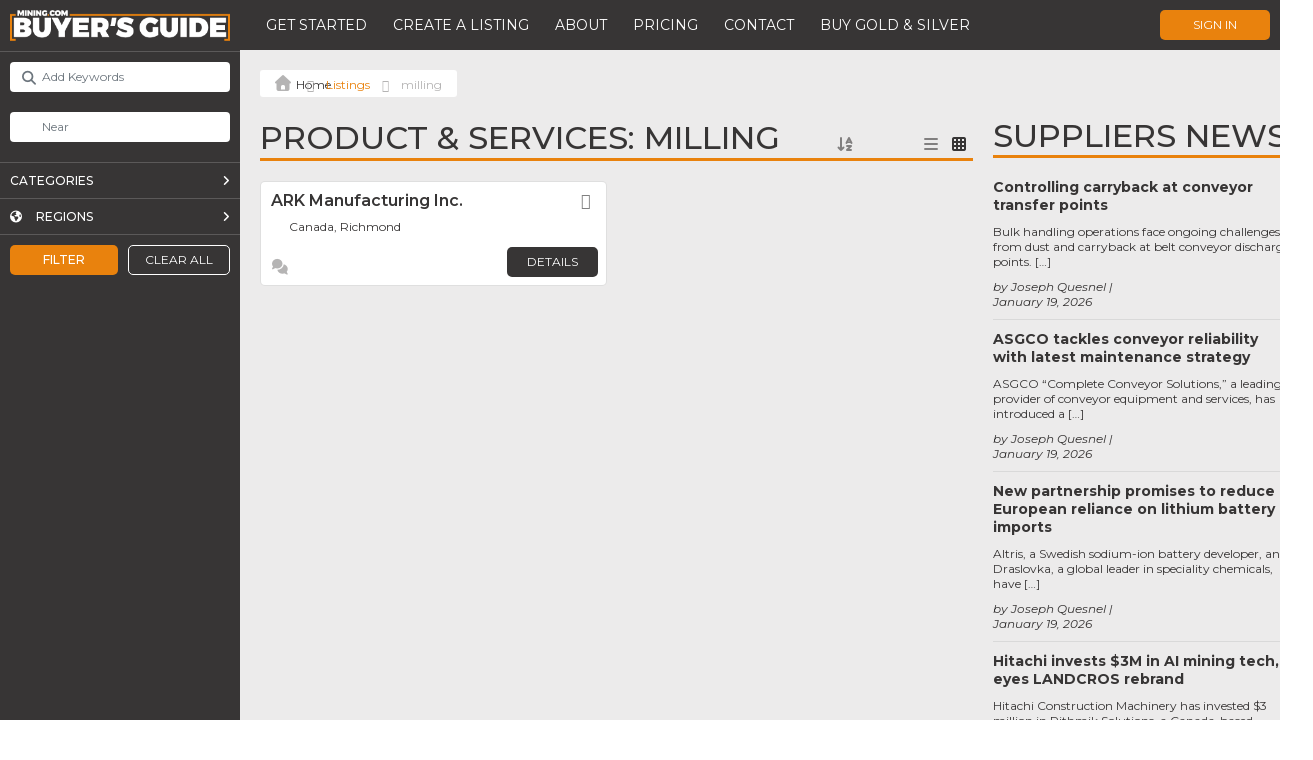

--- FILE ---
content_type: text/html; charset=UTF-8
request_url: https://buyersguide.mining.com/listings/tags/milling/
body_size: 51627
content:

<!DOCTYPE html>
<html lang="en-US">
<head>
	<!-- Google Tag Manager (this code should be as high in the <head> as possible) -->
	<script>(function(w,d,s,l,i){w[l]=w[l]||[];w[l].push({'gtm.start':
		new Date().getTime(),event:'gtm.js'});var f=d.getElementsByTagName(s)[0],
		j=d.createElement(s),dl=l!='dataLayer'?'&l='+l:'';j.async=true;j.src=
		'https://www.googletagmanager.com/gtm.js?id='+i+dl;f.parentNode.insertBefore(j,f);
		})(window,document,'script','dataLayer','GTM-PXCQSQV');
	</script>
	<!-- End Google Tag Manager -->

	<meta charset="UTF-8" />
	<meta name="author" content="Luan Gjokaj, and WordPressify contributors" />
	<meta name="viewport" content="width=device-width, initial-scale=1, maximum-scale=1" />
	
	<link rel="stylesheet" href="https://cdnjs.cloudflare.com/ajax/libs/tiny-slider/2.9.4/tiny-slider.css">
	<script src="https://cdnjs.cloudflare.com/ajax/libs/tiny-slider/2.9.2/min/tiny-slider.js"></script>
	
	<meta name='robots' content='index, follow, max-image-preview:large, max-snippet:-1, max-video-preview:-1' />

	<!-- This site is optimized with the Yoast SEO plugin v24.2 - https://yoast.com/wordpress/plugins/seo/ -->
	<title>milling Archives - MINING.com - Buyers Guide</title>
	<link rel="canonical" href="https://buyersguide.mining.com/listings/tags/milling/" />
	<meta property="og:locale" content="en_US" />
	<meta property="og:type" content="website" />
	<meta property="og:url" content="https://buyersguide.mining.com/listings/tags/milling/" />
	<meta property="og:site_name" content="MINING.com - Buyers Guide" />
	<meta name="twitter:card" content="summary_large_image" />
	<script type="application/ld+json" class="yoast-schema-graph">{"@context":"https://schema.org","@graph":[{"@type":"CollectionPage","@id":"https://192.168.132.3/listings/tags/milling/","url":"https://192.168.132.3/listings/tags/milling/","name":"","isPartOf":{"@id":"https://192.168.132.3/#website"},"breadcrumb":{"@id":"https://192.168.132.3/listings/tags/milling/#breadcrumb"},"inLanguage":"en-US"},{"@type":"BreadcrumbList","@id":"https://192.168.132.3/listings/tags/milling/#breadcrumb","itemListElement":[{"@type":"ListItem","position":1,"name":"","item":"https://192.168.132.3/"},{"@type":"ListItem","position":2,"name":"Listings","item":"https://buyersguide.mining.com/listings/"},{"@type":"ListItem","position":3,"name":"milling"}]},{"@type":"WebSite","@id":"https://192.168.132.3/#website","url":"https://192.168.132.3/","name":"MINING.com - Buyers Guide","description":"Connecting the World of Mining: Your Ultimate Industry Supplier Directory.","potentialAction":[{"@type":"SearchAction","target":{"@type":"EntryPoint","urlTemplate":"https://192.168.132.3/?s={search_term_string}"},"query-input":{"@type":"PropertyValueSpecification","valueRequired":true,"valueName":"search_term_string"}}],"inLanguage":"en-US"}]}</script>
	<!-- / Yoast SEO plugin. -->


<link rel='dns-prefetch' href='//maps.google.com' />
<link rel='dns-prefetch' href='//www.recaptcha.net' />
<link rel='dns-prefetch' href='//cdn.jsdelivr.net' />
<link rel='dns-prefetch' href='//kit.fontawesome.com' />
<link rel='dns-prefetch' href='//js.stripe.com' />
<link rel='dns-prefetch' href='//fonts.googleapis.com' />
<link rel='dns-prefetch' href='//use.fontawesome.com' />
<link rel="alternate" type="application/rss+xml" title="MINING.com - Buyers Guide &raquo; Listings Feed" href="https://buyersguide.mining.com/listings/feed/" />
<script type="text/javascript">
/* <![CDATA[ */
window._wpemojiSettings = {"baseUrl":"https:\/\/s.w.org\/images\/core\/emoji\/15.0.3\/72x72\/","ext":".png","svgUrl":"https:\/\/s.w.org\/images\/core\/emoji\/15.0.3\/svg\/","svgExt":".svg","source":{"concatemoji":"https:\/\/buyersguide.mining.com\/wp-includes\/js\/wp-emoji-release.min.js?ver=6.6.2"}};
/*! This file is auto-generated */
!function(i,n){var o,s,e;function c(e){try{var t={supportTests:e,timestamp:(new Date).valueOf()};sessionStorage.setItem(o,JSON.stringify(t))}catch(e){}}function p(e,t,n){e.clearRect(0,0,e.canvas.width,e.canvas.height),e.fillText(t,0,0);var t=new Uint32Array(e.getImageData(0,0,e.canvas.width,e.canvas.height).data),r=(e.clearRect(0,0,e.canvas.width,e.canvas.height),e.fillText(n,0,0),new Uint32Array(e.getImageData(0,0,e.canvas.width,e.canvas.height).data));return t.every(function(e,t){return e===r[t]})}function u(e,t,n){switch(t){case"flag":return n(e,"\ud83c\udff3\ufe0f\u200d\u26a7\ufe0f","\ud83c\udff3\ufe0f\u200b\u26a7\ufe0f")?!1:!n(e,"\ud83c\uddfa\ud83c\uddf3","\ud83c\uddfa\u200b\ud83c\uddf3")&&!n(e,"\ud83c\udff4\udb40\udc67\udb40\udc62\udb40\udc65\udb40\udc6e\udb40\udc67\udb40\udc7f","\ud83c\udff4\u200b\udb40\udc67\u200b\udb40\udc62\u200b\udb40\udc65\u200b\udb40\udc6e\u200b\udb40\udc67\u200b\udb40\udc7f");case"emoji":return!n(e,"\ud83d\udc26\u200d\u2b1b","\ud83d\udc26\u200b\u2b1b")}return!1}function f(e,t,n){var r="undefined"!=typeof WorkerGlobalScope&&self instanceof WorkerGlobalScope?new OffscreenCanvas(300,150):i.createElement("canvas"),a=r.getContext("2d",{willReadFrequently:!0}),o=(a.textBaseline="top",a.font="600 32px Arial",{});return e.forEach(function(e){o[e]=t(a,e,n)}),o}function t(e){var t=i.createElement("script");t.src=e,t.defer=!0,i.head.appendChild(t)}"undefined"!=typeof Promise&&(o="wpEmojiSettingsSupports",s=["flag","emoji"],n.supports={everything:!0,everythingExceptFlag:!0},e=new Promise(function(e){i.addEventListener("DOMContentLoaded",e,{once:!0})}),new Promise(function(t){var n=function(){try{var e=JSON.parse(sessionStorage.getItem(o));if("object"==typeof e&&"number"==typeof e.timestamp&&(new Date).valueOf()<e.timestamp+604800&&"object"==typeof e.supportTests)return e.supportTests}catch(e){}return null}();if(!n){if("undefined"!=typeof Worker&&"undefined"!=typeof OffscreenCanvas&&"undefined"!=typeof URL&&URL.createObjectURL&&"undefined"!=typeof Blob)try{var e="postMessage("+f.toString()+"("+[JSON.stringify(s),u.toString(),p.toString()].join(",")+"));",r=new Blob([e],{type:"text/javascript"}),a=new Worker(URL.createObjectURL(r),{name:"wpTestEmojiSupports"});return void(a.onmessage=function(e){c(n=e.data),a.terminate(),t(n)})}catch(e){}c(n=f(s,u,p))}t(n)}).then(function(e){for(var t in e)n.supports[t]=e[t],n.supports.everything=n.supports.everything&&n.supports[t],"flag"!==t&&(n.supports.everythingExceptFlag=n.supports.everythingExceptFlag&&n.supports[t]);n.supports.everythingExceptFlag=n.supports.everythingExceptFlag&&!n.supports.flag,n.DOMReady=!1,n.readyCallback=function(){n.DOMReady=!0}}).then(function(){return e}).then(function(){var e;n.supports.everything||(n.readyCallback(),(e=n.source||{}).concatemoji?t(e.concatemoji):e.wpemoji&&e.twemoji&&(t(e.twemoji),t(e.wpemoji)))}))}((window,document),window._wpemojiSettings);
/* ]]> */
</script>
<link rel='stylesheet' id='ayecode-ui-css' href='https://buyersguide.mining.com/wp-content/plugins/invoicing/vendor/ayecode/wp-ayecode-ui/assets/css/ayecode-ui-compatibility.css?ver=0.2.26' type='text/css' media='all' />
<style id='ayecode-ui-inline-css' type='text/css'>
body.modal-open #wpadminbar{z-index:999}.embed-responsive-16by9 .fluid-width-video-wrapper{padding:0!important;position:initial}
</style>
<style id='wp-emoji-styles-inline-css' type='text/css'>

	img.wp-smiley, img.emoji {
		display: inline !important;
		border: none !important;
		box-shadow: none !important;
		height: 1em !important;
		width: 1em !important;
		margin: 0 0.07em !important;
		vertical-align: -0.1em !important;
		background: none !important;
		padding: 0 !important;
	}
</style>
<link rel='stylesheet' id='wp-block-library-css' href='https://buyersguide.mining.com/wp-includes/css/dist/block-library/style.min.css?ver=6.6.2' type='text/css' media='all' />
<style id='classic-theme-styles-inline-css' type='text/css'>
/*! This file is auto-generated */
.wp-block-button__link{color:#fff;background-color:#32373c;border-radius:9999px;box-shadow:none;text-decoration:none;padding:calc(.667em + 2px) calc(1.333em + 2px);font-size:1.125em}.wp-block-file__button{background:#32373c;color:#fff;text-decoration:none}
</style>
<style id='global-styles-inline-css' type='text/css'>
:root{--wp--preset--aspect-ratio--square: 1;--wp--preset--aspect-ratio--4-3: 4/3;--wp--preset--aspect-ratio--3-4: 3/4;--wp--preset--aspect-ratio--3-2: 3/2;--wp--preset--aspect-ratio--2-3: 2/3;--wp--preset--aspect-ratio--16-9: 16/9;--wp--preset--aspect-ratio--9-16: 9/16;--wp--preset--color--black: #000000;--wp--preset--color--cyan-bluish-gray: #abb8c3;--wp--preset--color--white: #ffffff;--wp--preset--color--pale-pink: #f78da7;--wp--preset--color--vivid-red: #cf2e2e;--wp--preset--color--luminous-vivid-orange: #ff6900;--wp--preset--color--luminous-vivid-amber: #fcb900;--wp--preset--color--light-green-cyan: #7bdcb5;--wp--preset--color--vivid-green-cyan: #00d084;--wp--preset--color--pale-cyan-blue: #8ed1fc;--wp--preset--color--vivid-cyan-blue: #0693e3;--wp--preset--color--vivid-purple: #9b51e0;--wp--preset--gradient--vivid-cyan-blue-to-vivid-purple: linear-gradient(135deg,rgba(6,147,227,1) 0%,rgb(155,81,224) 100%);--wp--preset--gradient--light-green-cyan-to-vivid-green-cyan: linear-gradient(135deg,rgb(122,220,180) 0%,rgb(0,208,130) 100%);--wp--preset--gradient--luminous-vivid-amber-to-luminous-vivid-orange: linear-gradient(135deg,rgba(252,185,0,1) 0%,rgba(255,105,0,1) 100%);--wp--preset--gradient--luminous-vivid-orange-to-vivid-red: linear-gradient(135deg,rgba(255,105,0,1) 0%,rgb(207,46,46) 100%);--wp--preset--gradient--very-light-gray-to-cyan-bluish-gray: linear-gradient(135deg,rgb(238,238,238) 0%,rgb(169,184,195) 100%);--wp--preset--gradient--cool-to-warm-spectrum: linear-gradient(135deg,rgb(74,234,220) 0%,rgb(151,120,209) 20%,rgb(207,42,186) 40%,rgb(238,44,130) 60%,rgb(251,105,98) 80%,rgb(254,248,76) 100%);--wp--preset--gradient--blush-light-purple: linear-gradient(135deg,rgb(255,206,236) 0%,rgb(152,150,240) 100%);--wp--preset--gradient--blush-bordeaux: linear-gradient(135deg,rgb(254,205,165) 0%,rgb(254,45,45) 50%,rgb(107,0,62) 100%);--wp--preset--gradient--luminous-dusk: linear-gradient(135deg,rgb(255,203,112) 0%,rgb(199,81,192) 50%,rgb(65,88,208) 100%);--wp--preset--gradient--pale-ocean: linear-gradient(135deg,rgb(255,245,203) 0%,rgb(182,227,212) 50%,rgb(51,167,181) 100%);--wp--preset--gradient--electric-grass: linear-gradient(135deg,rgb(202,248,128) 0%,rgb(113,206,126) 100%);--wp--preset--gradient--midnight: linear-gradient(135deg,rgb(2,3,129) 0%,rgb(40,116,252) 100%);--wp--preset--font-size--small: 13px;--wp--preset--font-size--medium: 20px;--wp--preset--font-size--large: 36px;--wp--preset--font-size--x-large: 42px;--wp--preset--spacing--20: 0.44rem;--wp--preset--spacing--30: 0.67rem;--wp--preset--spacing--40: 1rem;--wp--preset--spacing--50: 1.5rem;--wp--preset--spacing--60: 2.25rem;--wp--preset--spacing--70: 3.38rem;--wp--preset--spacing--80: 5.06rem;--wp--preset--shadow--natural: 6px 6px 9px rgba(0, 0, 0, 0.2);--wp--preset--shadow--deep: 12px 12px 50px rgba(0, 0, 0, 0.4);--wp--preset--shadow--sharp: 6px 6px 0px rgba(0, 0, 0, 0.2);--wp--preset--shadow--outlined: 6px 6px 0px -3px rgba(255, 255, 255, 1), 6px 6px rgba(0, 0, 0, 1);--wp--preset--shadow--crisp: 6px 6px 0px rgba(0, 0, 0, 1);}:where(.is-layout-flex){gap: 0.5em;}:where(.is-layout-grid){gap: 0.5em;}body .is-layout-flex{display: flex;}.is-layout-flex{flex-wrap: wrap;align-items: center;}.is-layout-flex > :is(*, div){margin: 0;}body .is-layout-grid{display: grid;}.is-layout-grid > :is(*, div){margin: 0;}:where(.wp-block-columns.is-layout-flex){gap: 2em;}:where(.wp-block-columns.is-layout-grid){gap: 2em;}:where(.wp-block-post-template.is-layout-flex){gap: 1.25em;}:where(.wp-block-post-template.is-layout-grid){gap: 1.25em;}.has-black-color{color: var(--wp--preset--color--black) !important;}.has-cyan-bluish-gray-color{color: var(--wp--preset--color--cyan-bluish-gray) !important;}.has-white-color{color: var(--wp--preset--color--white) !important;}.has-pale-pink-color{color: var(--wp--preset--color--pale-pink) !important;}.has-vivid-red-color{color: var(--wp--preset--color--vivid-red) !important;}.has-luminous-vivid-orange-color{color: var(--wp--preset--color--luminous-vivid-orange) !important;}.has-luminous-vivid-amber-color{color: var(--wp--preset--color--luminous-vivid-amber) !important;}.has-light-green-cyan-color{color: var(--wp--preset--color--light-green-cyan) !important;}.has-vivid-green-cyan-color{color: var(--wp--preset--color--vivid-green-cyan) !important;}.has-pale-cyan-blue-color{color: var(--wp--preset--color--pale-cyan-blue) !important;}.has-vivid-cyan-blue-color{color: var(--wp--preset--color--vivid-cyan-blue) !important;}.has-vivid-purple-color{color: var(--wp--preset--color--vivid-purple) !important;}.has-black-background-color{background-color: var(--wp--preset--color--black) !important;}.has-cyan-bluish-gray-background-color{background-color: var(--wp--preset--color--cyan-bluish-gray) !important;}.has-white-background-color{background-color: var(--wp--preset--color--white) !important;}.has-pale-pink-background-color{background-color: var(--wp--preset--color--pale-pink) !important;}.has-vivid-red-background-color{background-color: var(--wp--preset--color--vivid-red) !important;}.has-luminous-vivid-orange-background-color{background-color: var(--wp--preset--color--luminous-vivid-orange) !important;}.has-luminous-vivid-amber-background-color{background-color: var(--wp--preset--color--luminous-vivid-amber) !important;}.has-light-green-cyan-background-color{background-color: var(--wp--preset--color--light-green-cyan) !important;}.has-vivid-green-cyan-background-color{background-color: var(--wp--preset--color--vivid-green-cyan) !important;}.has-pale-cyan-blue-background-color{background-color: var(--wp--preset--color--pale-cyan-blue) !important;}.has-vivid-cyan-blue-background-color{background-color: var(--wp--preset--color--vivid-cyan-blue) !important;}.has-vivid-purple-background-color{background-color: var(--wp--preset--color--vivid-purple) !important;}.has-black-border-color{border-color: var(--wp--preset--color--black) !important;}.has-cyan-bluish-gray-border-color{border-color: var(--wp--preset--color--cyan-bluish-gray) !important;}.has-white-border-color{border-color: var(--wp--preset--color--white) !important;}.has-pale-pink-border-color{border-color: var(--wp--preset--color--pale-pink) !important;}.has-vivid-red-border-color{border-color: var(--wp--preset--color--vivid-red) !important;}.has-luminous-vivid-orange-border-color{border-color: var(--wp--preset--color--luminous-vivid-orange) !important;}.has-luminous-vivid-amber-border-color{border-color: var(--wp--preset--color--luminous-vivid-amber) !important;}.has-light-green-cyan-border-color{border-color: var(--wp--preset--color--light-green-cyan) !important;}.has-vivid-green-cyan-border-color{border-color: var(--wp--preset--color--vivid-green-cyan) !important;}.has-pale-cyan-blue-border-color{border-color: var(--wp--preset--color--pale-cyan-blue) !important;}.has-vivid-cyan-blue-border-color{border-color: var(--wp--preset--color--vivid-cyan-blue) !important;}.has-vivid-purple-border-color{border-color: var(--wp--preset--color--vivid-purple) !important;}.has-vivid-cyan-blue-to-vivid-purple-gradient-background{background: var(--wp--preset--gradient--vivid-cyan-blue-to-vivid-purple) !important;}.has-light-green-cyan-to-vivid-green-cyan-gradient-background{background: var(--wp--preset--gradient--light-green-cyan-to-vivid-green-cyan) !important;}.has-luminous-vivid-amber-to-luminous-vivid-orange-gradient-background{background: var(--wp--preset--gradient--luminous-vivid-amber-to-luminous-vivid-orange) !important;}.has-luminous-vivid-orange-to-vivid-red-gradient-background{background: var(--wp--preset--gradient--luminous-vivid-orange-to-vivid-red) !important;}.has-very-light-gray-to-cyan-bluish-gray-gradient-background{background: var(--wp--preset--gradient--very-light-gray-to-cyan-bluish-gray) !important;}.has-cool-to-warm-spectrum-gradient-background{background: var(--wp--preset--gradient--cool-to-warm-spectrum) !important;}.has-blush-light-purple-gradient-background{background: var(--wp--preset--gradient--blush-light-purple) !important;}.has-blush-bordeaux-gradient-background{background: var(--wp--preset--gradient--blush-bordeaux) !important;}.has-luminous-dusk-gradient-background{background: var(--wp--preset--gradient--luminous-dusk) !important;}.has-pale-ocean-gradient-background{background: var(--wp--preset--gradient--pale-ocean) !important;}.has-electric-grass-gradient-background{background: var(--wp--preset--gradient--electric-grass) !important;}.has-midnight-gradient-background{background: var(--wp--preset--gradient--midnight) !important;}.has-small-font-size{font-size: var(--wp--preset--font-size--small) !important;}.has-medium-font-size{font-size: var(--wp--preset--font-size--medium) !important;}.has-large-font-size{font-size: var(--wp--preset--font-size--large) !important;}.has-x-large-font-size{font-size: var(--wp--preset--font-size--x-large) !important;}
:where(.wp-block-post-template.is-layout-flex){gap: 1.25em;}:where(.wp-block-post-template.is-layout-grid){gap: 1.25em;}
:where(.wp-block-columns.is-layout-flex){gap: 2em;}:where(.wp-block-columns.is-layout-grid){gap: 2em;}
:root :where(.wp-block-pullquote){font-size: 1.5em;line-height: 1.6;}
</style>
<link rel='stylesheet' id='style-css' href='https://buyersguide.mining.com/wp-content/themes/buyersguide/style.css?v=1768949553&#038;ver=6.6.2' type='text/css' media='all' />
<link rel='stylesheet' id='montserrat-css' href='https://fonts.googleapis.com/css?family=Montserrat%3A100%2C100i%2C200%2C200i%2C300%2C300i%2C400%2C400i%2C500%2C500i%2C600%2C600i%2C700%2C700i%2C800%2C800i%2C900%2C900i&#038;ver=6.6.2' type='text/css' media='all' />
<link rel='stylesheet' id='zilla_slab-css' href='https://fonts.googleapis.com/css?family=Zilla+Slab%3A300%2C300i%2C400%2C400i%2C500%2C500i%2C600%2C600i%2C700%2C700i&#038;ver=6.6.2' type='text/css' media='all' />
<link rel='stylesheet' id='elementor-icons-css' href='https://buyersguide.mining.com/wp-content/plugins/elementor/assets/lib/eicons/css/elementor-icons.min.css?ver=5.31.0' type='text/css' media='all' />
<link rel='stylesheet' id='elementor-frontend-css' href='https://buyersguide.mining.com/wp-content/plugins/elementor/assets/css/frontend.min.css?ver=3.25.3' type='text/css' media='all' />
<link rel='stylesheet' id='swiper-css' href='https://buyersguide.mining.com/wp-content/plugins/elementor/assets/lib/swiper/v8/css/swiper.min.css?ver=8.4.5' type='text/css' media='all' />
<link rel='stylesheet' id='e-swiper-css' href='https://buyersguide.mining.com/wp-content/plugins/elementor/assets/css/conditionals/e-swiper.min.css?ver=3.25.3' type='text/css' media='all' />
<link rel='stylesheet' id='elementor-post-104-css' href='https://buyersguide.mining.com/wp-content/uploads/elementor/css/post-104.css?ver=1732235126' type='text/css' media='all' />
<link rel='stylesheet' id='elementor-pro-css' href='https://buyersguide.mining.com/wp-content/plugins/elementor-pro/assets/css/frontend.min.css?ver=3.19.2' type='text/css' media='all' />
<link rel='stylesheet' id='font-awesome-css' href='https://use.fontawesome.com/releases/v7.1.0/css/all.css?wpfas=true' type='text/css' media='all' />
<link rel='stylesheet' id='google-fonts-1-css' href='https://fonts.googleapis.com/css?family=Montserrat%3A100%2C100italic%2C200%2C200italic%2C300%2C300italic%2C400%2C400italic%2C500%2C500italic%2C600%2C600italic%2C700%2C700italic%2C800%2C800italic%2C900%2C900italic&#038;display=auto&#038;ver=6.6.2' type='text/css' media='all' />
<link rel="preconnect" href="https://fonts.gstatic.com/" crossorigin><script type="text/javascript" src="https://buyersguide.mining.com/wp-includes/js/jquery/jquery.min.js?ver=3.7.1" id="jquery-core-js"></script>
<script type="text/javascript" id="jquery-core-js-after">
/* <![CDATA[ */
window.gdSetMap = window.gdSetMap || 'google';window.gdLoadMap = window.gdLoadMap || '';
/* ]]> */
</script>
<script type="text/javascript" src="https://buyersguide.mining.com/wp-includes/js/jquery/jquery-migrate.min.js?ver=3.4.1" id="jquery-migrate-js"></script>
<script type="text/javascript" id="jquery-js-after">
/* <![CDATA[ */
window.gdSetMap = window.gdSetMap || 'google';window.gdLoadMap = window.gdLoadMap || '';
/* ]]> */
</script>
<script type="text/javascript" id="geodir-js-extra">
/* <![CDATA[ */
var geodir_search_params = {"geodir_advanced_search_plugin_url":"https:\/\/buyersguide.mining.com\/wp-content\/plugins\/geodir_advance_search_filters","geodir_admin_ajax_url":"https:\/\/buyersguide.mining.com\/wp-admin\/admin-ajax.php","request_param":"{\"geo_url\":\"is_archive\",\"geo_posttype\":\"gd_place\"}","msg_Near":"Near:","default_Near":"Near","msg_Me":"Me","unom_dist":"miles","autocomplete_field_name":"s","geodir_enable_autocompleter":"1","search_suggestions_with":"","geodir_location_manager_active":"1","msg_User_defined":"User defined","ask_for_share_location":"","geodir_autolocate_ask":"","geodir_autolocate_ask_msg":"Do you wish to be geolocated to listings near you?","UNKNOWN_ERROR":"Unable to find your location.","PERMISSION_DENINED":"Permission denied in finding your location.","POSITION_UNAVAILABLE":"Your location is currently unknown.","BREAK":"Attempt to find location took too long.","GEOLOCATION_NOT_SUPPORTED":"Geolocation is not supported by this browser.","DEFAUTL_ERROR":"Browser unable to find your location.","text_more":"More","text_less":"Less","msg_In":"In:","txt_in_country":"(Country)","txt_in_region":"(Region)","txt_in_city":"(City)","txt_in_hood":"(Neighbourhood)","compass_active_color":"#087CC9","onload_redirect":"no","onload_askRedirect":"","onload_redirectLocation":"","autocomplete_min_chars":"3","autocompleter_max_results":"10","autocompleter_filter_location":"1","time_format":"g:i a","am_pm":"[\"am\", \"AM\", \"pm\", \"PM\"]","open_now_format":"{label}, {time}","ajaxPagination":"","txt_loadMore":"Load More","txt_loading":"Loading..."};
var geodir_location_params = {"geodir_location_admin_url":"https:\/\/buyersguide.mining.com\/wp-admin\/admin.php","geodir_location_plugin_url":"https:\/\/buyersguide.mining.com\/wp-content\/plugins\/geodir_location_manager","ajax_url":"https:\/\/buyersguide.mining.com\/wp-admin\/admin-ajax.php","select_merge_city_msg":"Please select merge city.","confirm_set_default":"Are sure you want to make this city default?","LISTING_URL_PREFIX":"Please enter listing url prefix","LISTING_URL_PREFIX_INVALID_CHAR":"Invalid character in listing url prefix","LOCATION_URL_PREFIX":"Please enter location url prefix","LOCATOIN_PREFIX_INVALID_CHAR":"Invalid character in location url prefix","LOCATION_CAT_URL_SEP":"Please enter location and category url separator","LOCATION_CAT_URL_SEP_INVALID_CHAR":"Invalid character in location and category url separator","LISTING_DETAIL_URL_SEP":"Please enter listing detail url separator","LISTING_DETAIL_URL_SEP_INVALID_CHAR":"Invalid character in listing detail url separator","LOCATION_PLEASE_WAIT":"Please wait...","LOCATION_CHOSEN_NO_RESULT_TEXT":"Sorry, nothing found!","LOCATION_CHOSEN_KEEP_TYPE_TEXT":"Please wait...","LOCATION_CHOSEN_LOOKING_FOR_TEXT":"We are searching for","select_location_translate_msg":"Please select country to update translation.","select_location_translate_confirm_msg":"Are you sure?","gd_text_search_city":"Search City","gd_text_search_region":"Search Region","gd_text_search_country":"Search Country","gd_text_search_location":"Search location","gd_base_location":"https:\/\/buyersguide.mining.com\/location\/","UNKNOWN_ERROR":"Unable to find your location.","PERMISSION_DENINED":"Permission denied in finding your location.","POSITION_UNAVAILABLE":"Your location is currently unknown.","BREAK":"Attempt to find location took too long.","DEFAUTL_ERROR":"Browser unable to find your location.","msg_Near":"Near:","msg_Me":"Me","msg_User_defined":"User defined","confirm_delete_location":"Deleting location will also DELETE any LISTINGS in this location. Are you sure want to DELETE this location?","confirm_delete_neighbourhood":"Are you sure you want to delete this neighbourhood?","delete_bulk_location_select_msg":"Please select at least one location.","neighbourhood_is_active":"","text_In":"In:","autocompleter_min_chars":"0","disable_nearest_cities":""};
var geodir_params = {"siteurl":"https:\/\/buyersguide.mining.com","plugin_url":"https:\/\/buyersguide.mining.com\/wp-content\/plugins\/geodirectory","ajax_url":"https:\/\/buyersguide.mining.com\/wp-admin\/admin-ajax.php","gd_ajax_url":"https:\/\/buyersguide.mining.com\/wp-admin\/admin-ajax.php","has_gd_ajax":"0","gd_modal":"0","is_rtl":"0","basic_nonce":"a4992d03da","text_add_fav":"Add to Favorites","text_fav":"Favorite","text_remove_fav":"Remove from Favorites","text_unfav":"Unfavorite","icon_fav":"fas fa-heart","icon_unfav":"fas fa-heart","api_url":"https:\/\/buyersguide.mining.com\/wp-json\/geodir\/v2\/","location_base_url":"https:\/\/buyersguide.mining.com\/location\/","location_url":"https:\/\/buyersguide.mining.com\/location\/","search_base_url":"https:\/\/buyersguide.mining.com\/search\/","custom_field_not_blank_var":"Field label must not be blank","custom_field_not_special_char":"Please do not use special character and spaces in field key Variable Name.","custom_field_unique_name":"Field key must be unique.","custom_field_delete":"Are you sure you wish to delete this field?","custom_field_delete_children":"You must move or remove child elements first.","tax_meta_class_succ_del_msg":"File has been successfully deleted.","tax_meta_class_not_permission_to_del_msg":"You do NOT have permission to delete this file.","tax_meta_class_order_save_msg":"Order saved!","tax_meta_class_not_permission_record_img_msg":"You do not have permission to reorder images.","address_not_found_on_map_msg":"Address not found for:","my_place_listing_del":"Are you sure you wish to delete this listing?","confirmPostAuthorAction":"Are you sure you wish to perform this action?","my_main_listing_del":"Deleting the main listing of a franchise will turn all franchises in regular listings. Are you sure wish to delete this main listing?","rating_error_msg":"Error : please retry","listing_url_prefix_msg":"Please enter listing url prefix","invalid_listing_prefix_msg":"Invalid character in listing url prefix","location_url_prefix_msg":"Please enter location url prefix","invalid_location_prefix_msg":"Invalid character in location url prefix","location_and_cat_url_separator_msg":"Please enter location and category url separator","invalid_char_and_cat_url_separator_msg":"Invalid character in location and category url separator","listing_det_url_separator_msg":"Please enter listing detail url separator","invalid_char_listing_det_url_separator_msg":"Invalid character in listing detail url separator","loading_listing_error_favorite":"Error loading listing.","field_id_required":"This field is required.","valid_email_address_msg":"Please enter valid email address.","default_marker_icon":"https:\/\/buyersguide.mining.com\/wp-content\/plugins\/geodirectory\/assets\/images\/pin.png","default_marker_w":"50","default_marker_h":"50","latitude_error_msg":"A numeric value is required. Please make sure you have either dragged the marker or clicked the button: Set Address On Map","longgitude_error_msg":"A numeric value is required. Please make sure you have either dragged the marker or clicked the button: Set Address On Map","gd_cmt_btn_post_reply":"Post Reply","gd_cmt_btn_reply_text":"Reply text","gd_cmt_btn_post_review":"Post Review","gd_cmt_btn_review_text":"Review text","gd_cmt_err_no_rating":"Please select star rating, you can't leave a review without stars.","err_max_file_size":"File size error : You tried to upload a file over %s","err_file_upload_limit":"You have reached your upload limit of %s files.","err_pkg_upload_limit":"You may only upload %s files with this package, please try again.","action_remove":"Remove","txt_all_files":"Allowed files","err_file_type":"File type error. Allowed file types: %s","gd_allowed_img_types":"jpg,jpeg,jpe,gif,png,webp","txt_form_wait":"Wait...","txt_form_searching":"Searching...","txt_form_my_location":"My Location","txt_near_my_location":"Near: My Location","rating_type":"fa","reviewrating":"","multirating":"","map_name":"google","osmStart":"Start","osmVia":"Via {viaNumber}","osmEnd":"Enter Your Location","osmPressEnter":"Press Enter key to search","geoMyLocation":"My Location","geoErrUNKNOWN_ERROR":"Unable to find your location","geoErrPERMISSION_DENINED":"Permission denied in finding your location","geoErrPOSITION_UNAVAILABLE":"Your location is currently unknown","geoErrBREAK":"Attempt to find location took too long","geoErrDEFAULT":"Location detection not supported in browser","i18n_set_as_default":"Set as default","i18n_no_matches":"No matches found","i18n_ajax_error":"Loading failed","i18n_input_too_short_1":"Please enter 1 or more characters","i18n_input_too_short_n":"Please enter %item% or more characters","i18n_input_too_long_1":"Please delete 1 character","i18n_input_too_long_n":"Please delete %item% characters","i18n_selection_too_long_1":"You can only select 1 item","i18n_selection_too_long_n":"You can only select %item% items","i18n_load_more":"Loading more results\u2026","i18n_searching":"Searching\u2026","txt_choose_image":"Choose an image","txt_use_image":"Use image","img_spacer":"https:\/\/buyersguide.mining.com\/wp-admin\/images\/media-button-image.gif","txt_post_review":"Post Review","txt_post_reply":"Post reply","txt_leave_a_review":"Leave a Review","txt_leave_a_reply":"Leave a reply","txt_reply_text":"Reply text","txt_review_text":"Review text","txt_read_more":"Read more","txt_about_listing":"about this listing","txt_open_now":"Open now","txt_closed_now":"Closed now","txt_closed_today":"Closed today","txt_closed":"Closed","txt_single_use":"This field is single use only and is already being used.","txt_page_settings":"Page selections should not be the same, please correct the issue to continue.","txt_save_other_setting":"Please save the current setting before adding a new one.","txt_previous":"Previous","txt_next":"Next","txt_lose_changes":"You may lose changes if you navigate away now!","txt_are_you_sure":"Are you sure?","txt_saving":"Saving...","txt_saved":"Saved","txt_order_saved":"Order saved","txt_preview":"Preview","txt_edit":"Edit","txt_delete":"Delete","txt_cancel":"Cancel","txt_confirm":"Confirm","txt_continue":"Continue","txt_yes":"Yes","txt_deleted":"Deleted","txt_google_key_error":"Google API key Error","txt_documentation":"Documentation","txt_google_key_verifying":"Verifying API Key","txt_google_key_enable_billing":"Enable Billing","txt_google_key_error_project":"Key invalid, you might have entered the project number instead of the API key","txt_google_key_error_invalid":"Key invalid, please double check you have entered it correctly","txt_google_key_error_referer":"This URL is not allowed for this API Key","txt_google_key_error_billing":"You must enable billing on your Google account.","txt_google_key_error_brave":"Brave browser shield will block this check and return a false positive","confirm_new_wp_template":"Are you sure want to create a new template to customize?","gmt_offset":"+0:00","timezone_string":"UTC","autosave":"10000","search_users_nonce":"bc61568fbd","google_api_key":"AIzaSyD03VGFLKKPTZKIEigwFQSn9WfQDvvrpJo","mapLanguage":"en","osmRouteLanguage":"en","markerAnimation":"bounce","confirm_set_location":"Would you like to manually set your location?","confirm_lbl_error":"ERROR:","label_title":"Title","label_caption":"Caption","button_set":"Set","BH_altTimeFormat":"h:i K","splitUK":"0","time_ago":{"prefix_ago":"","suffix_ago":" ago","prefix_after":"after ","suffix_after":"","seconds":"less than a minute","minute":"about a minute","minutes":"%d minutes","hour":"about an hour","hours":"about %d hours","day":"a day","days":"%d days","month":"about a month","months":"%d months","year":"about a year","years":"%d years"},"resize_marker":"","marker_max_width":"50","marker_max_height":"50","hasAjaxSearch":""};
/* ]]> */
</script>
<script type="text/javascript" src="https://buyersguide.mining.com/wp-content/plugins/geodirectory/assets/aui/js/geodirectory.min.js?ver=2.3.39" id="geodir-js"></script>
<script type="text/javascript" id="geodir-js-after">
/* <![CDATA[ */
document.addEventListener("DOMContentLoaded", function() {
	/* Setup advanced search form on load */
	geodir_search_setup_advance_search();

	/* Setup advanced search form on form ajax load */
	jQuery("body").on("geodir_setup_search_form", function() {
		geodir_search_setup_advance_search();
	});

	if (jQuery('.geodir-search-container form').length) {
		geodir_search_setup_searched_filters();
	}

	/* Refresh Open Now time */
	if (jQuery('.geodir-search-container select[name="sopen_now"]').length) {
		setInterval(function(e) {
			geodir_search_refresh_open_now_times();
		}, 60000);
		geodir_search_refresh_open_now_times();
	}

	if (!window.gdAsBtnText) {
		window.gdAsBtnText = jQuery('.geodir_submit_search').html();
		window.gdAsBtnTitle = jQuery('.geodir_submit_search').data('title');
	}

		jQuery(document).on("click", ".geodir-clear-filters", function(e) {
		window.isClearFilters = true;
		jQuery('.gd-adv-search-labels .gd-adv-search-label').each(function(e) {
			if (!jQuery(this).hasClass('geodir-clear-filters')) {
				jQuery(this).trigger('click');
			}
		});
		window.isClearFilters = false;
		geodir_search_trigger_submit();
	});
	
		geodir_distance_popover_trigger();
	var bsDash = '';
	jQuery(document).on('change', '.geodir-distance-trigger', function(){
		var $cont = jQuery(this).closest('.geodir-popover-content'), $_distance = jQuery('#' + $cont.attr('data-' + bsDash + 'container'));
				if ($_distance.length) {
			var dist = parseInt($cont.find('[name="_gddist"]').val());
			var unit = $cont.find('[name="_gdunit"]:checked').val();
			if (!unit) {
				unit = 'miles';
				if (unit=='miles') {
					unit = 'mi';
				}
			}
			var title = dist + ' ' + $cont.find('[name="_gdunit"]:checked').parent().attr('title');
			jQuery('[name="dist"]', $_distance).remove();
			jQuery('[name="_unit"]', $_distance).remove();
			var $btn = $_distance.find('.geodir-distance-show');
			$_distance.append('<input type="hidden" name="_unit" value="' + unit + '" data-ignore-rule>');
			if (dist > 0) {
				$_distance.append('<input type="hidden" name="dist" value="' + dist + '">');
				$btn.removeClass('btn-secondary').addClass('btn-primary');
				jQuery('.-gd-icon', $btn).addClass('d-none');
				jQuery('.-gd-range', $btn).removeClass('d-none').text(dist + ' ' + unit).attr('title', title);
			} else {
				$_distance.append('<input type="hidden" name="dist" value="">');
				$btn.removeClass('btn-primary').addClass('btn-secondary');
				jQuery('.-gd-icon', $btn).removeClass('d-none');
				jQuery('.-gd-range', $btn).addClass('d-none');
			}
			if ($_distance.closest('form').find('[name="snear"]').val()) {
				jQuery('[name="dist"]', $_distance).trigger('change');
			}
			geodir_popover_show_distance($_distance.closest('form'), dist, unit);
		}
	});
	jQuery(document).on('input', '.geodir-distance-range', function(){
		var $cont = jQuery(this).closest('.geodir-popover-content'), $_distance = jQuery('#' + $cont.attr('data-' + bsDash + 'container'));
		geodir_popover_show_distance($_distance.closest('form'), parseInt(jQuery(this).val()));
	});
	jQuery('body').on('click', function (e) {
		if (e && !e.isTrigger && jQuery('.geodir-distance-popover[aria-describedby]').length) {
			jQuery('.geodir-distance-popover[aria-describedby]').each(function () {
				if (!jQuery(this).is(e.target) && jQuery(this).has(e.target).length === 0 && jQuery('.popover').has(e.target).length === 0) {
					jQuery(this).popover('hide');
				}
			});
		}
	});
	jQuery("body").on("geodir_setup_search_form",function($_form){if(typeof aui_cf_field_init_rules==="function"){setTimeout(function(){aui_cf_field_init_rules(jQuery),100})}});
	});

function geodir_distance_popover_trigger() {
	if (!jQuery('.geodir-distance-popover').length) {
		return;
	}
	var bsDash = '';
	jQuery('.geodir-distance-popover').popover({
		html: true,
		placement: 'top',
		sanitize: false,
		customClass: 'geodir-popover',
		template: '<div class="popover" role="tooltip"><div class="arrow"></div><div class="popover-body"></div></div>'
	}).on('hidden.bs.popover', function(e) {
		var dist = parseInt(jQuery(this).closest('.gd-search-field-distance').find('[name="dist"]').val());
		var unit = jQuery(this).closest('.gd-search-field-distance').find('[name="_unit"]').val();
		var content = jQuery(this).attr('data-' + bsDash + 'content');
		content = content.replace(' geodir-unit-mi active"', ' geodir-unit-mi"');
		content = content.replace(' geodir-unit-km active"', ' geodir-unit-km"');
		content = content.replace("checked='checked'", '');
		content = content.replace('checked="checked"', '');
		content = content.replace('geodir-drange-values', 'geodir-drange-values d-none');
		content = content.replace(' d-none d-none', ' d-none');
		content = content.replace('value="' + unit + '"', 'value="' + unit + '" checked="checked"');
		content = content.replace(' geodir-unit-' + unit + '"', ' geodir-unit-' + unit + ' active"');
		content = content.replace(' value="' + jQuery(this).attr('data-value') + '" ', ' value="' + dist + '" ');
		jQuery(this).attr('data-' + bsDash + 'content',content);
		jQuery(this).attr('data-value', dist);
	}).on('shown.bs.popover', function(e) {
		geodir_popover_show_distance(jQuery(this).closest('form'));
	});
}
function geodir_popover_show_distance($form, dist, unit) {
	if (!$form) {
		$form = jQuer('body');
	}
	if (typeof dist == 'undefined') {
		dist = parseInt(jQuery('[name="dist"]', $form).val());
	}
	jQuery('.geodir-drange-dist').text(dist);
	if (typeof unit == 'undefined') {
		unit = jQuery('[name="_unit"]', $form).val();
			}
	if (unit) {
		jQuery('.geodir-drange-unit').text(unit);
	}
	if (dist > 0) {
		if (jQuery('.geodir-drange-values').hasClass('d-none')) {
			jQuery('.geodir-drange-values').removeClass('d-none');
		}
	} else {
		if (!jQuery('.geodir-drange-values').hasClass('d-none')) {
			jQuery('.geodir-drange-values').addClass('d-none');
		}
	}
}

function geodir_search_setup_advance_search() {
	jQuery('.geodir-search-container.geodir-advance-search-searched').each(function() {
		var $el = this;
		if (jQuery($el).attr('data-show-adv') == 'search') {
			jQuery('.geodir-show-filters', $el).trigger('click');
		}
	});

	jQuery('.geodir-more-filters', '.geodir-filter-container').each(function() {
		var $cont = this;
		var $form = jQuery($cont).closest('form');
		var $adv_show = jQuery($form).closest('.geodir-search-container').attr('data-show-adv');
		if ($adv_show == 'always' && typeof jQuery('.geodir-show-filters', $form).html() != 'undefined') {
			jQuery('.geodir-show-filters', $form).remove();
			if (!jQuery('.geodir-more-filters', $form).is(":visible")) {
				jQuery('.geodir-more-filters', $form).slideToggle(500);
			}
		}
	});
		geodir_distance_popover_trigger();
	}

function geodir_search_setup_searched_filters() {
	jQuery(document).on('click', '.gd-adv-search-labels .gd-adv-search-label', function(e) {
		if (!jQuery(this).hasClass('geodir-clear-filters')) {
			var $this = jQuery(this), $form, name, to_name;
			name = $this.data('name');
			to_name = $this.data('names');

			if ((typeof name != 'undefined' && name) || $this.hasClass('gd-adv-search-near')) {
				jQuery('.geodir-search-container form').each(function() {
					$form = jQuery(this);
					if ($this.hasClass('gd-adv-search-near')) {
						name = 'snear';
						jQuery('.sgeo_lat,.sgeo_lon,.geodir-location-search-type', $form).val('');
						jQuery('.geodir-location-search-type', $form).attr('name','');
					}
					if (jQuery('[name="' + name + '"]', $form).closest('.gd-search-has-date').length) {
						jQuery('[name="' + name + '"]', $form).closest('.gd-search-has-date').find('input').each(function(){
							geodir_search_deselect(jQuery(this));
						});
					} else {
						geodir_search_deselect(jQuery('[name="' + name + '"]', $form));
						if (typeof to_name != 'undefined' && to_name) {
							geodir_search_deselect(jQuery('[name="' + to_name + '"]', $form));
						}
						if ((name == 'snear' || name == 'dist') && jQuery('.geodir-distance-popover', $form).length) {
							if (jQuery('[name="_unit"]', $form).length) {
								jQuery('[name="dist"]', $form).remove();
								var $btn = jQuery('.geodir-distance-show', $form);
								$btn.removeClass('btn-primary').addClass('btn-secondary');
								jQuery('.-gd-icon', $btn).removeClass('d-none');
								jQuery('.-gd-range', $btn).addClass('d-none');
							}
						}
					}
				});
				if (!window.isClearFilters) {
					$form = jQuery('.geodir-search-container form');
					if($form.length > 1) {$form = jQuery('.geodir-current-form:visible').length ? jQuery('.geodir-current-form:visible:first') : jQuery('.geodir-search-container:visible:first form');}
					geodir_search_trigger_submit($form);
				}
			}
			$this.remove();
		}
	});
}

function geodir_search_refresh_open_now_times() {
	jQuery('.geodir-search-container select[name="sopen_now"]').each(function() {
		geodir_search_refresh_open_now_time(jQuery(this));
	});
}

function geodir_search_refresh_open_now_time($this) {
	var $option = $this.find('option[value="now"]'), label, value, d, date_now, time, $label, open_now_format = geodir_search_params.open_now_format;
	if ($option.length && open_now_format) {
		if ($option.data('bkp-text')) {
			label = $option.data('bkp-text');
		} else {
			label = $option.text();
			$option.attr('data-bkp-text', label);
		}
		d = new Date();
		date_now = d.getFullYear() + '-' + (("0" + (d.getMonth()+1)).slice(-2)) + '-' + (("0" + (d.getDate())).slice(-2)) + 'T' + (("0" + (d.getHours())).slice(-2)) + ':' + (("0" + (d.getMinutes())).slice(-2)) + ':' + (("0" + (d.getSeconds())).slice(-2));
		time = geodir_search_format_time(d);
		open_now = geodir_search_params.open_now_format;
		open_now = open_now.replace("{label}", label);
		open_now = open_now.replace("{time}", time);
		$option.text(open_now);
		$option.closest('select').data('date-now',date_now);
		/* Searched label */
		$label = jQuery('.gd-adv-search-open_now .gd-adv-search-label-t');
		if (jQuery('.gd-adv-search-open_now').length && jQuery('.gd-adv-search-open_now').data('value') == 'now') {
			if ($label.data('bkp-text')) {
				label = $label.data('bkp-text');
			} else {
				label = $label.text();
				$label.attr('data-bkp-text', label);
			}
			open_now = geodir_search_params.open_now_format;
			open_now = open_now.replace("{label}", label);
			open_now = open_now.replace("{time}", time);
			$label.text(open_now);
		}
	}
}

function geodir_search_format_time(d) {
	var format = geodir_search_params.time_format, am_pm = eval(geodir_search_params.am_pm), hours, aL, aU;

	hours = d.getHours();
	if (hours < 12) {
		aL = 0;
		aU = 1;
	} else {
		hours = hours > 12 ? hours - 12 : hours;
		aL = 2;
		aU = 3;
	}

	time = format.replace("g", hours);
	time = time.replace("G", (d.getHours()));
	time = time.replace("h", ("0" + hours).slice(-2));
	time = time.replace("H", ("0" + (d.getHours())).slice(-2));
	time = time.replace("i", ("0" + (d.getMinutes())).slice(-2));
	time = time.replace("s", '');
	time = time.replace("a", am_pm[aL]);
	time = time.replace("A", am_pm[aU]);

	return time;
}

function geodir_search_deselect(el) {
	var fType = jQuery(el).prop('type');
	switch (fType) {
		case 'checkbox':
		case 'radio':
			jQuery(el).prop('checked', false);
			jQuery(el).trigger('gdclear');
			break;
		default:
			jQuery(el).val('');
			jQuery(el).trigger('gdclear');
			break;
	}
}

function geodir_search_trigger_submit($form) {
	if (!$form) {
		$form = jQuery('.geodir-current-form').length ? jQuery('.geodir-current-form') : jQuery('form[name="geodir-listing-search"]');
	}
	if ($form.data('show') == 'advanced') {
		if (jQuery('form.geodir-search-show-all:visible').length) {
			$form = jQuery('form.geodir-search-show-all');
		} else if (jQuery('form.geodir-search-show-main:visible').length) {
			$form = jQuery('form.geodir-search-show-main');
		} else if (jQuery('[name="geodir_search"]').closest('form:visible').length) {
			$form = jQuery('[name="geodir_search"]').closest('form');
		}
	}
	geodir_click_search($form.find('.geodir_submit_search'));
}
function geodir_search_update_button() {
	return '<i class=\"fas fa-sync\" aria-hidden=\"true\"></i><span class=\"sr-only visually-hidden\">Update Results</span>';
}
var aui_cf_field_rules=[],aui_cf_field_key_rules={},aui_cf_field_default_values={};jQuery(function($){aui_cf_field_init_rules($)});function aui_cf_field_init_rules($){if(!$('[data-has-rule]').length){return}$('input.select2-search__field').attr('data-ignore-rule','');$('[data-rule-key]').on('change keypress keyup gdclear','input, textarea',function(){if(!$(this).hasClass('select2-search__field')){aui_cf_field_apply_rules($(this))}});$('[data-rule-key]').on('change change.select2 gdclear','select',function(){aui_cf_field_apply_rules($(this))});aui_cf_field_setup_rules($)}function aui_cf_field_setup_rules($){var aui_cf_field_keys=[];$('[data-rule-key]').each(function(){var key=$(this).data('rule-key'),irule=parseInt($(this).data('has-rule'));if(key){aui_cf_field_keys.push(key)}var parse_conds={};if($(this).data('rule-fie-0')){$(this).find('input,select,textarea').each(function(){if($(this).attr('required')||$(this).attr('oninvalid')){$(this).addClass('aui-cf-req');if($(this).attr('required')){$(this).attr('data-rule-req',true)}if($(this).attr('oninvalid')){$(this).attr('data-rule-oninvalid',$(this).attr('oninvalid'))}}});for(var i=0;i<irule;i++){var field=$(this).data('rule-fie-'+i);if(typeof parse_conds[i]==='undefined'){parse_conds[i]={}}parse_conds[i].action=$(this).data('rule-act-'+i);parse_conds[i].field=$(this).data('rule-fie-'+i);parse_conds[i].condition=$(this).data('rule-con-'+i);parse_conds[i].value=$(this).data('rule-val-'+i)}$.each(parse_conds,function(j,data){var item={field:{key:key,action:data.action,field:data.field,condition:data.condition,value:data.value,rule:{key:key,action:data.action,condition:data.condition,value:data.value}}};aui_cf_field_rules.push(item)})}aui_cf_field_default_values[$(this).data('rule-key')]=aui_cf_field_get_default_value($(this))});$.each(aui_cf_field_keys,function(i,fkey){aui_cf_field_key_rules[fkey]=aui_cf_field_get_children(fkey)});$('[data-rule-key]:visible').each(function(){var conds=aui_cf_field_key_rules[$(this).data('rule-key')];if(conds&&conds.length){var $main_el=$(this),el=aui_cf_field_get_element($main_el);if($(el).length){aui_cf_field_apply_rules($(el))}}})}function aui_cf_field_apply_rules($el){if(!$el.parents('[data-rule-key]').length){return}if($el.data('no-rule')){return}var key=$el.parents('[data-rule-key]').data('rule-key');var conditions=aui_cf_field_key_rules[key];if(typeof conditions==='undefined'){return}var field_type=aui_cf_field_get_type($el.parents('[data-rule-key]')),current_value=aui_cf_field_get_value($el);var $keys={},$keys_values={},$key_rules={};jQuery.each(conditions,function(index,condition){if(typeof $keys_values[condition.key]=='undefined'){$keys_values[condition.key]=[];$key_rules[condition.key]={}}$keys_values[condition.key].push(condition.value);$key_rules[condition.key]=condition});jQuery.each(conditions,function(index,condition){if(typeof $keys[condition.key]=='undefined'){$keys[condition.key]={}}if(condition.condition==='empty'){var field_value=Array.isArray(current_value)?current_value.join(''):current_value;if(!field_value||field_value===''){$keys[condition.key][index]=true}else{$keys[condition.key][index]=false}}else if(condition.condition==='not empty'){var field_value=Array.isArray(current_value)?current_value.join(''):current_value;if(field_value&&field_value!==''){$keys[condition.key][index]=true}else{$keys[condition.key][index]=false}}else if(condition.condition==='equals to'){var field_value=(Array.isArray(current_value)&&current_value.length===1)?current_value[0]:current_value;if(((condition.value&&condition.value==condition.value)||(condition.value===field_value))&&aui_cf_field_in_array(field_value,$keys_values[condition.key])){$keys[condition.key][index]=true}else{$keys[condition.key][index]=false}}else if(condition.condition==='not equals'){var field_value=(Array.isArray(current_value)&&current_value.length===1)?current_value[0]:current_value;if(jQuery.isNumeric(condition.value)&&parseInt(field_value)!==parseInt(condition.value)&&field_value&&!aui_cf_field_in_array(field_value,$keys_values[condition.key])){$keys[condition.key][index]=true}else if(condition.value!=field_value&&!aui_cf_field_in_array(field_value,$keys_values[condition.key])){$keys[condition.key][index]=true}else{$keys[condition.key][index]=false}}else if(condition.condition==='greater than'){var field_value=(Array.isArray(current_value)&&current_value.length===1)?current_value[0]:current_value;if(jQuery.isNumeric(condition.value)&&parseInt(field_value)>parseInt(condition.value)){$keys[condition.key][index]=true}else{$keys[condition.key][index]=false}}else if(condition.condition==='less than'){var field_value=(Array.isArray(current_value)&&current_value.length===1)?current_value[0]:current_value;if(jQuery.isNumeric(condition.value)&&parseInt(field_value)<parseInt(condition.value)){$keys[condition.key][index]=true}else{$keys[condition.key][index]=false}}else if(condition.condition==='contains'){var avalues=condition.value;if(!Array.isArray(avalues)){if(jQuery.isNumeric(avalues)){avalues=[avalues]}else{avalues=avalues.split(",")}}switch(field_type){case'multiselect':var found=false;for(var key in avalues){var svalue=jQuery.isNumeric(avalues[key])?avalues[key]:(avalues[key]).trim();if(!found&&current_value&&((!Array.isArray(current_value)&&current_value.indexOf(svalue)>=0)||(Array.isArray(current_value)&&aui_cf_field_in_array(svalue,current_value)))){found=true}}if(found){$keys[condition.key][index]=true}else{$keys[condition.key][index]=false}break;case'checkbox':if(current_value&&((!Array.isArray(current_value)&&current_value.indexOf(condition.value)>=0)||(Array.isArray(current_value)&&aui_cf_field_in_array(condition.value,current_value)))){$keys[condition.key][index]=true}else{$keys[condition.key][index]=false}break;default:if(typeof $keys[condition.key][index]==='undefined'){if(current_value&&current_value.indexOf(condition.value)>=0&&aui_cf_field_in_array(current_value,$keys_values[condition.key],false,true)){$keys[condition.key][index]=true}else{$keys[condition.key][index]=false}}break}}});jQuery.each($keys,function(index,field){if(aui_cf_field_in_array(true,field)){aui_cf_field_apply_action($el,$key_rules[index],true)}else{aui_cf_field_apply_action($el,$key_rules[index],false)}});if($keys.length){$el.trigger('aui_cf_field_on_change')}}function aui_cf_field_get_element($el){var el=$el.find('input:not("[data-ignore-rule]"),textarea,select'),type=aui_cf_field_get_type($el);if(type&&window._aui_cf_field_elements&&typeof window._aui_cf_field_elements=='object'&&typeof window._aui_cf_field_elements[type]!='undefined'){el=window._aui_cf_field_elements[type]}return el}function aui_cf_field_get_type($el){return $el.data('rule-type')}function aui_cf_field_get_value($el){var current_value=$el.val();if($el.is(':checkbox')){current_value='';if($el.parents('[data-rule-key]').find('input:checked').length>1){$el.parents('[data-rule-key]').find('input:checked').each(function(){current_value=current_value+jQuery(this).val()+' '})}else{if($el.parents('[data-rule-key]').find('input:checked').length>=1){current_value=$el.parents('[data-rule-key]').find('input:checked').val()}}}if($el.is(':radio')){current_value=$el.parents('[data-rule-key]').find('input[type=radio]:checked').val()}return current_value}function aui_cf_field_get_default_value($el){var value='',type=aui_cf_field_get_type($el);switch(type){case'text':case'number':case'date':case'textarea':case'select':value=$el.find('input:text,input[type="number"],textarea,select').val();break;case'phone':case'email':case'color':case'url':case'hidden':case'password':case'file':value=$el.find('input[type="'+type+'"]').val();break;case'multiselect':value=$el.find('select').val();break;case'radio':if($el.find('input[type="radio"]:checked').length>=1){value=$el.find('input[type="radio"]:checked').val()}break;case'checkbox':if($el.find('input[type="checkbox"]:checked').length>=1){if($el.find('input[type="checkbox"]:checked').length>1){var values=[];values.push(value);$el.find('input[type="checkbox"]:checked').each(function(){values.push(jQuery(this).val())});value=values}else{value=$el.find('input[type="checkbox"]:checked').val()}}break;default:if(window._aui_cf_field_default_values&&typeof window._aui_cf_field_default_values=='object'&&typeof window._aui_cf_field_default_values[type]!='undefined'){value=window._aui_cf_field_default_values[type]}break}return{type:type,value:value}}function aui_cf_field_reset_default_value($el,bHide,setVal){var type=aui_cf_field_get_type($el),key=$el.data('rule-key'),field=aui_cf_field_default_values[key];if(typeof setVal==='undefined'||(typeof setVal!=='undefined'&&setVal===null)){setVal=field.value}switch(type){case'text':case'number':case'date':case'textarea':$el.find('input:text,input[type="number"],textarea').val(setVal);break;case'phone':case'email':case'color':case'url':case'hidden':case'password':case'file':$el.find('input[type="'+type+'"]').val(setVal);break;case'select':$el.find('select').find('option').prop('selected',false);$el.find('select').val(setVal);$el.find('select').trigger('change');break;case'multiselect':$el.find('select').find('option').prop('selected',false);if((typeof setVal==='object'||typeof setVal==='array')&&!setVal.length&&$el.find('select option:first').text()==''){$el.find('select option:first').remove()}if(typeof setVal==='string'){$el.find('select').val(setVal)}else{jQuery.each(setVal,function(i,v){$el.find('select').find('option[value="'+v+'"]').prop('selected',true)})}$el.find('select').trigger('change');break;case'checkbox':if($el.find('input[type="checkbox"]:checked').length>=1){$el.find('input[type="checkbox"]:checked').prop('checked',false).removeAttr('checked')}if(Array.isArray(setVal)){jQuery.each(setVal,function(i,v){$el.find('input[type="checkbox"][value="'+v+'"]').prop('checked',true)})}else{$el.find('input[type="checkbox"][value="'+setVal+'"]').prop('checked',true)}break;case'radio':setTimeout(function(){if($el.find('input[type="radio"]:checked').length>=1){$el.find('input[type="radio"]:checked').prop('checked',false).removeAttr('checked')}$el.find('input[type="radio"][value="'+setVal+'"]').prop('checked',true)},100);break;default:jQuery(document.body).trigger('aui_cf_field_reset_default_value',type,$el,field);break}if(!$el.hasClass('aui-cf-field-has-changed')){var el=aui_cf_field_get_element($el);if(type==='radio'||type==='checkbox'){el=el.find(':checked')}if(el){el.trigger('change');$el.addClass('aui-cf-field-has-changed')}}}function aui_cf_field_get_children(field_key){var rules=[];jQuery.each(aui_cf_field_rules,function(j,rule){if(rule.field.field===field_key){rules.push(rule.field.rule)}});return rules}function aui_cf_field_in_array(find,item,exact,match){var found=false,key;exact=!!exact;for(key in item){if((exact&&item[key]===find)||(!exact&&item[key]==find)||(match&&(typeof find==='string'||typeof find==='number')&&(typeof item[key]==='string'||typeof item[key]==='number')&&find.length&&find.indexOf(item[key])>=0)){found=true;break}}return found}function aui_cf_field_apply_action($el,rule,isTrue){var $destEl=jQuery('[data-rule-key="'+rule.key+'"]'),$inputEl=(rule.key&&$destEl.find('[name="'+rule.key+'"]').length)?$destEl.find('[name="'+rule.key+'"]'):null;if(rule.action==='show'&&isTrue){if($destEl.is(':hidden')&&!($destEl.hasClass('aui-cf-skip-reset')||($inputEl&&$inputEl.hasClass('aui-cf-skip-reset')))){aui_cf_field_reset_default_value($destEl)}aui_cf_field_show_element($destEl)}else if(rule.action==='show'&&!isTrue){if((!$destEl.is(':hidden')||($destEl.is(':hidden')&&($destEl.hasClass('aui-cf-force-reset')||($inputEl&&$inputEl.hasClass('aui-cf-skip-reset'))||($destEl.closest('.aui-cf-use-parent').length&&$destEl.closest('.aui-cf-use-parent').is(':hidden')))))&&!($destEl.hasClass('aui-cf-skip-reset')||($inputEl&&$inputEl.hasClass('aui-cf-skip-reset')))){var _setVal=$destEl.hasClass('aui-cf-force-empty')||($inputEl&&$inputEl.hasClass('aui-cf-force-empty'))?'':null;aui_cf_field_reset_default_value($destEl,true,_setVal)}aui_cf_field_hide_element($destEl)}else if(rule.action==='hide'&&isTrue){if((!$destEl.is(':hidden')||($destEl.is(':hidden')&&($destEl.hasClass('aui-cf-force-reset')||($inputEl&&$inputEl.hasClass('aui-cf-skip-reset'))||($destEl.closest('.aui-cf-use-parent').length&&$destEl.closest('.aui-cf-use-parent').is(':hidden')))))&&!($destEl.hasClass('aui-cf-skip-reset')||($inputEl&&$inputEl.hasClass('aui-cf-skip-reset')))){var _setVal=$destEl.hasClass('aui-cf-force-empty')||($inputEl&&$inputEl.hasClass('aui-cf-force-empty'))?'':null;aui_cf_field_reset_default_value($destEl,true,_setVal)}aui_cf_field_hide_element($destEl)}else if(rule.action==='hide'&&!isTrue){if($destEl.is(':hidden')&&!($destEl.hasClass('aui-cf-skip-reset')||($inputEl&&$inputEl.hasClass('aui-cf-skip-reset')))){aui_cf_field_reset_default_value($destEl)}aui_cf_field_show_element($destEl)}return $el.removeClass('aui-cf-field-has-changed')}function aui_cf_field_show_element($el){$el.removeClass('d-none').show();$el.find('.aui-cf-req').each(function(){if(jQuery(this).data('rule-req')){jQuery(this).removeAttr('required').prop('required',true)}if(jQuery(this).data('rule-oninvalid')){jQuery(this).removeAttr('oninvalid').attr('oninvalid',jQuery(this).data('rule-oninvalid'))}});if(window&&window.navigator.userAgent.indexOf("MSIE")!==-1){$el.css({"visibility":"visible"})}}function aui_cf_field_hide_element($el){$el.addClass('d-none').hide();$el.find('.aui-cf-req').each(function(){if(jQuery(this).data('rule-req')){jQuery(this).removeAttr('required')}if(jQuery(this).data('rule-oninvalid')){jQuery(this).removeAttr('oninvalid')}});if(window&&window.navigator.userAgent.indexOf("MSIE")!==-1){$el.css({"visibility":"hidden"})}}
			
		
/* ]]> */
</script>
<script type="text/javascript" id="geodir-claim-front-js-extra">
/* <![CDATA[ */
var geodir_claim_params = {"text_send":"Send","text_sending":"Sending...","aui":"bootstrap"};
/* ]]> */
</script>
<script type="text/javascript" src="https://buyersguide.mining.com/wp-content/plugins/geodir_claim_listing/assets/js/script.min.js?ver=2.3" id="geodir-claim-front-js"></script>
<script type="text/javascript" id="geodir-pricing-js-extra">
/* <![CDATA[ */
var geodir_pricing_params = [];
/* ]]> */
</script>
<script type="text/javascript" src="https://buyersguide.mining.com/wp-content/plugins/geodir_payment_manager/assets/js/common.min.js?ver=2.7.9" id="geodir-pricing-js"></script>
<script type="text/javascript" id="userswp-js-extra">
/* <![CDATA[ */
var uwp_localize_data = {"uwp_more_char_limit":"100","uwp_more_text":"more","uwp_less_text":"less","error":"Something went wrong.","error_retry":"Something went wrong, please retry.","uwp_more_ellipses_text":"...","ajaxurl":"https:\/\/buyersguide.mining.com\/wp-admin\/admin-ajax.php","login_modal":"1","register_modal":"1","forgot_modal":"1","uwp_pass_strength":"0","uwp_strong_pass_msg":"Please enter valid strong password.","default_banner":"https:\/\/buyersguide.mining.com\/wp-content\/plugins\/userswp\/assets\/images\/banner.png","basicNonce":"2d11e4af59"};
/* ]]> */
</script>
<script type="text/javascript" src="https://buyersguide.mining.com/wp-content/plugins/userswp/assets/js/users-wp.min.js?ver=1.2.4" id="userswp-js"></script>
<script type="text/javascript" src="https://buyersguide.mining.com/wp-content/themes/buyersguide/js/header-bundle.js?ver=1" id="header_js-js"></script>
<script type="text/javascript" src="https://buyersguide.mining.com/wp-content/themes/buyersguide/scripts/custom-select.js?ver=6.6.2" id="custom-select-js-js"></script>
<script type="text/javascript" src="https://buyersguide.mining.com/wp-content/themes/buyersguide/scripts/theme-search.js?ver=6.6.2" id="theme-search-js-js"></script>
<script type="text/javascript" src="https://buyersguide.mining.com/wp-content/themes/buyersguide/scripts/suppliers-feed.js?ver=6.6.2" id="suppliers-feed-js-js"></script>
<script type="text/javascript" src="https://kit.fontawesome.com/a343e7f941.js" id="font-awesome-kit-js"></script>
<link rel="https://api.w.org/" href="https://buyersguide.mining.com/wp-json/" /><link rel="alternate" title="JSON" type="application/json" href="https://buyersguide.mining.com/wp-json/wp/v2/listings/tags/1805" /><link rel="EditURI" type="application/rsd+xml" title="RSD" href="https://buyersguide.mining.com/xmlrpc.php?rsd" />
<meta name="generator" content="WordPress 6.6.2" />
<script type="text/javascript">
           var ajaxurl = "https://buyersguide.mining.com/wp-admin/admin-ajax.php";
         </script>
<style>
	.getpaid-price-buttons label{
		transition: all .3s ease-out;
		text-align: center;
		padding: 10px 20px;
		background-color: #eeeeee;
		border: 1px solid #e0e0e0;
	}

	.getpaid-price-circles label {
		padding: 0 4px;
		-moz-border-radius:50%;
		-webkit-border-radius: 50%;
		border-radius: 50%;
	}

	.getpaid-price-circles label span{
		display: block;
		padding: 50%;
		margin: -3em -50% 0;
		position: relative;
		top: 1.5em;
		border: 1em solid transparent;
		white-space: nowrap;
	}

	.getpaid-price-buttons input[type="radio"]{
		visibility: hidden;
		height: 0;
		width: 0 !important;
	}

	.getpaid-price-buttons input[type="radio"]:checked + label,
	.getpaid-price-buttons label:hover {
		color: #fff;
		background-color: #1e73be;
		border-color: #1e73be;
	}

	.getpaid-public-items-archive-single-item .inner {
		box-shadow: 0 1px 3px rgba(0,0,0,0.12), 0 1px 2px rgba(0,0,0,0.24);
	}

	.getpaid-public-items-archive-single-item:hover .inner{
		box-shadow: 0 1px 4px rgba(0,0,0,0.15), 0 1px 3px rgba(0,0,0,0.30);
	}

	.wp-block-getpaid-public-items-getpaid-public-items-loop .item-name {
		font-size: 1.3rem;
	}

	.getpaid-subscription-item-actions {
		color: #ddd;
		font-size: 13px;
		padding: 2px 0 0;
		position: relative;
		left: -9999em;
	}

	.getpaid-subscriptions-table-row:hover .getpaid-subscription-item-actions {
		position: static;
	}

	.getpaid-subscriptions table {
		font-size: 0.9em;
		table-layout: fixed;
	}

	.getpaid-subscriptions-table-column-subscription {
		font-weight: 500;
	}

	.getpaid-subscriptions-table-row span.label {
		font-weight: 500;
	}

	.getpaid-subscriptions.bsui .table-bordered thead th {
		border-bottom-width: 1px;
	}

	.getpaid-subscriptions.bsui .table-striped tbody tr:nth-of-type(odd) {
		background-color: rgb(0 0 0 / 0.01);
	}

	.wpinv-page .bsui a.btn {
		text-decoration: none;
		margin-right: 2px;
    	margin-bottom: 2px;
	}

	.getpaid-cc-card-inner {
		max-width: 460px;
	}

	.getpaid-payment-modal-close {
		position: absolute;
		top: 0;
		right: 0;
		z-index: 200;
	}

	.getpaid-form-cart-item-price {
		min-width: 120px !important;
	}

	/* Fabulous Fluid theme fix */
	#primary .getpaid-payment-form p {
		float: none !important;
	}

	.bsui .is-invalid ~ .invalid-feedback, .bsui .is-invalid ~ .invalid-tooltip {
		display: block
	}

	.bsui .is-invalid {
		border-color: #dc3545 !important;
	}

	.getpaid-file-upload-element{
		height: 200px;
		border: 3px dashed #dee2e6;
		cursor: pointer;
	}

	.getpaid-file-upload-element:hover{
		border: 3px dashed #424242;
	}

	.getpaid-file-upload-element.getpaid-trying-to-drop {
	    border: 3px dashed #8bc34a;
		background: #f1f8e9;
	}
</style>
<meta name="generator" content="Elementor 3.25.3; features: additional_custom_breakpoints, e_optimized_control_loading; settings: css_print_method-external, google_font-enabled, font_display-auto">
<style>
	.page-template-geodirectory-add-listing h3.step-title {
		pointer-events: none;
	}
</style>
			<style>
				.e-con.e-parent:nth-of-type(n+4):not(.e-lazyloaded):not(.e-no-lazyload),
				.e-con.e-parent:nth-of-type(n+4):not(.e-lazyloaded):not(.e-no-lazyload) * {
					background-image: none !important;
				}
				@media screen and (max-height: 1024px) {
					.e-con.e-parent:nth-of-type(n+3):not(.e-lazyloaded):not(.e-no-lazyload),
					.e-con.e-parent:nth-of-type(n+3):not(.e-lazyloaded):not(.e-no-lazyload) * {
						background-image: none !important;
					}
				}
				@media screen and (max-height: 640px) {
					.e-con.e-parent:nth-of-type(n+2):not(.e-lazyloaded):not(.e-no-lazyload),
					.e-con.e-parent:nth-of-type(n+2):not(.e-lazyloaded):not(.e-no-lazyload) * {
						background-image: none !important;
					}
				}
			</style>
			<link rel="icon" href="https://buyersguide.mining.com/wp-content/uploads/2022/03/cropped-MDC-Buyers-Guide-Favicon-32x32.png" sizes="32x32" />
<link rel="icon" href="https://buyersguide.mining.com/wp-content/uploads/2022/03/cropped-MDC-Buyers-Guide-Favicon-192x192.png" sizes="192x192" />
<link rel="apple-touch-icon" href="https://buyersguide.mining.com/wp-content/uploads/2022/03/cropped-MDC-Buyers-Guide-Favicon-180x180.png" />
<meta name="msapplication-TileImage" content="https://buyersguide.mining.com/wp-content/uploads/2022/03/cropped-MDC-Buyers-Guide-Favicon-270x270.png" />
<meta name="generator" content="WP Super Duper v1.1.33" data-sd-source="userswp" /><meta name="generator" content="WP Font Awesome Settings v1.1.7" data-ac-source="geodirectory" />	<link
		rel="preconnect"
		href="https://fonts.gstatic.com"
		crossOrigin="true"
	/>
	<link
		rel="preload"
		as="style"
		href="https://fonts.googleapis.com/css2?family=Inter:wght@400;500;600;700;800&display=swap"
	/>
	<link
		rel="stylesheet"
		href="https://fonts.googleapis.com/css2?family=Inter:wght@400;500;600;700;800&display=swap"
		media="print"
		onLoad="this.media='all'"
	/>
	<noscript>
		<link
			rel="stylesheet"
			href="https://fonts.googleapis.com/css2?family=Inter:wght@400;500;600;700;800&display=swap"
		/>
	</noscript>
	<link href="https://cdn.jsdelivr.net/npm/select2@4.1.0-rc.0/dist/css/select2.min.css" rel="stylesheet" />
	<script src="https://cdn.jsdelivr.net/npm/select2@4.1.0-rc.0/dist/js/select2.min.js"></script>
	
</head>

<body class="archive post-type-archive post-type-archive-gd_place geodir-page geodir-page-cpt-gd_place geodir-page-term geodir-page-term-1805 geodir-page-gd_place_tags geodir-archive geodir_advance_search elementor-default elementor-kit-104 gd-map-google">
	<!-- Google Tag Manager (noscript) (this code should be immediately after the opening <body> tag) -->
	<noscript>
		<iframe src="https://www.googletagmanager.com/ns.html?id=GTM-PXCQSQV" height="0" width="0" style="display:none;visibility:hidden"></iframe>
	</noscript>
	<!-- End Google Tag Manager (noscript) -->
	
	<!--  -->

	<header id="header" class="header">
		<div class="mobile-header">
            <label class="toggle-container">
            <input type="checkbox" class="menu-toggle" name="menu">
                            <i class="fas fa-search icon"></i>
                    </label>    
        <a href="/" class="logo">
        <img src="https://buyersguide.mining.com/wp-content/themes/buyersguide/img/logo-bg.png">
    </a>
    <label class="toggle-container user-menu">
        <input type="checkbox" class="user-menu-toggle" name="user-menu">
        <i class="fa-solid fa-bars icon"></i>
    </label>
        </div><div class="marketing-header">
    <a href="/" class="logo">
        <img src="https://buyersguide.mining.com/wp-content/themes/buyersguide/img/logo-bg.png">
    </a>
    <div id="nav_menu-4" class="widget-content"><div class="menu-header-menu-container"><ul id="menu-header-menu" class="menu"><li id="menu-item-4781" class="menu-item menu-item-type-post_type menu-item-object-page menu-item-4781"><a href="https://buyersguide.mining.com/get-started/">Get Started</a></li>
<li id="menu-item-4782" class="menu-item menu-item-type-post_type menu-item-object-page menu-item-4782"><a href="https://buyersguide.mining.com/create-a-listing/">Create a Listing</a></li>
<li id="menu-item-4783" class="menu-item menu-item-type-post_type menu-item-object-page menu-item-4783"><a href="https://buyersguide.mining.com/about/">About</a></li>
<li id="menu-item-4785" class="menu-item menu-item-type-post_type menu-item-object-page menu-item-4785"><a href="https://buyersguide.mining.com/pricing/">Pricing</a></li>
<li id="menu-item-4784" class="menu-item menu-item-type-post_type menu-item-object-page menu-item-4784"><a href="https://buyersguide.mining.com/contact/">Contact</a></li>
<li id="menu-item-9702" class="menu-item menu-item-type-custom menu-item-object-custom menu-item-9702"><a href="https://www.sprottmoney.ca/?acc=mining">Buy Gold &#038; Silver</a></li>
</ul></div></div><div class="user-nav-icons">
            <a class="btn btn-primary text-center" href="/login/" role="button">Sign In</a>
    </div></div>	</header>


<div class="main-content">
    <div class="sidebar">
        <!-- .primary-sidebar -->
<div custom-side-bar class="primary-sidebar widget-area">
			<a href="/" class="logo">
			<img src="https://buyersguide.mining.com/wp-content/themes/buyersguide/img/logo-bg.png">
		</a>
		<div class='search-sidebar '>
    <div id="gd_search-3" data-show-adv="default" class="geodir-advance-search-default widget-content"><div class="geodir-search-form-wrapper mb-3">
	<form class="w-100 d-block geodir-listing-search gd-search-bar-style geodir-search-show-all" data-show="" name="geodir-listing-search" action="https://buyersguide.mining.com/search/" method="get" style="box-sizing:content-box;">
		<input type="hidden" name="geodir_search" value="1" />
		
		<div class="geodir-search form-row align-items-center">
				<input type="hidden" name="stype" value="gd_place" data-slug="listings" /><div class='gd-search-input-wrapper gd-search-field-cpt gd-search-continental_region col-auto flex-fill'data-rule-key="continental_region" data-rule-type="select"><div class="form-group gd-search-li-0 gd-search-li-continental_region gd-field-tselect"><select name="scontinental_region[]" class="cat_select form-control custom-select" id="geodir_search_continental_region" aria-label="Continental Region"><option value="" >Continental Region</option><option value="Africa"  >Africa</option><option value="Australia-Oceania"  >Australia-Oceania</option><option value="Central America and Caribbean"  >Central America and Caribbean</option><option value="Central Asia"  >Central Asia</option><option value="East &amp; Southeast Asia"  >East & Southeast Asia</option><option value="Europe"  >Europe</option><option value="Middle East"  >Middle East</option><option value="North America"  >North America</option><option value="South America"  >South America</option><option value="South Asia"  >South Asia</option></select></div></div><div class='gd-search-field-search col-auto flex-fill
' style="flex-grow:9999 !important;" data-rule-key="s" data-rule-type="text">
	<div class="form-group"  ><label  class="sr-only  " >Add Keywords</label><div class="input-group-inside position-relative w-100"  ><div class="input-group-prepend position-absolute h-100"><div class="input-group-text  px-2 bg-transparent border-0"><span class="geodir-search-input-label hover-swap text-muted" onclick="jQuery('.search_text').val('').trigger('change').trigger('keyup');"><i class="fas fa-search hover-content-original"></i><i class="fas fa-times geodir-search-input-label-clear hover-content c-pointer" title="Clear field"></i></span></div></div><input type="text"  name="s"  placeholder="Add Keywords"  class="form-control search_text gd_search_text w-100  pl-4"  onkeydown="if(event.keyCode == 13) geodir_click_search(this);"  onClick="this.select();"  autocomplete="off"  size="16"  aria-label="Add Keywords"  data-toggle="dropdown"  data-flip="false"  ></div></div></div>
<div class='gd-search-field-near col-auto flex-fill
' style="flex-grow:9999 !important;" data-rule-key="near" data-rule-type="text">
	<div class="form-group"  ><label  class="sr-only sr-only visually-hidden " >Near</label><div class="input-group-inside position-relative w-100"  ><div class="input-group-prepend position-absolute h-100"><div class="input-group-text  px-2 bg-transparent border-0"><span class="geodir-search-input-label hover-swap text-muted" onclick="jQuery('.snear').val('').trigger('change').trigger('keyup');jQuery('.sgeo_lat,.sgeo_lon').val('');"><i class="fas fa-map-marker-alt hover-content-original"></i><i class="fas fa-times geodir-search-input-label-clear hover-content c-pointer" title="Clear field"></i></span></div></div><input type="text"  name="snear"  placeholder="Near"  class="form-control snear w-100  pl-4"  onkeydown="javascript: if(event.keyCode == 13) geodir_click_search(this);"  onClick="this.select();"  autocomplete="off"  size="16"  aria-label="Near"  data-toggle="dropdown"  data-flip="false"  ></div></div></div>
<div class='gd-search-field-search col-auto flex-grow-1 '>
	<div class='form-group'>
		<button type="button"  class="geodir_submit_search btn w-100 btn-primary"  data-title="Filter"  aria-label="Filter"  >Filter<span class="sr-only visually-hidden">Filter</span></button>
	</div>
</div>
<div class="gd-search-field-search gd-search-field-search-filters col-auto flex-grow-1"><div class="form-group"><button type="button"  class="geodir-show-filters btn w-100 btn-primary"  aria-label="Advanced Filters"  onclick="jQuery(this).closest(&#039;.geodir-listing-search&#039;).find(&#039;.geodir-more-filters&#039;).collapse(&#039;toggle&#039;)"  ><i class="fas fa-cog" aria-hidden="true"></i><span class="sr-only visually-hidden">Advanced Filters</span></button>
</div></div>		</div>
					<div class="geodir-filter-container">
				<div class="geodir-more-filters customize_filter-in clearfix gd-filter-gd_place collapse">
					<div class="customize_filter_inner text-left row px-1 pt-3 bg-light mx-0 my-3 rounded">
													<script type="text/javascript">jQuery(function($){var gd_datepicker_loaded = $('body').hasClass('gd-multi-datepicker') ? true : false;if (!gd_datepicker_loaded){$('body').addClass('gd-multi-datepicker');}});</script>
	<div class="geodir-filter-cat gd-type-single gd-field-tcategories gd-field-post_category col mb-3" style="min-width:200px;"data-rule-key="post_category" data-rule-type="categories"><label for="geodir_search_post_category" class="text-muted form-field-label">Category</label><div class="form-check mb-1  as--post_category geodir-advs-v-28 geodir-advs-p-0"><input type="checkbox" id="geodir_search_post_category-1" class="form-check-input" name="spost_category[]"  value="28" /> <label for="geodir_search_post_category-1" class="form-check-label text-muted">Supplies &amp; Consumables</label></div><div class="form-check mb-1  as--post_category geodir-advs-v-148 geodir-advs-p-28 geodir-advs-child"><input type="checkbox" id="geodir_search_post_category-2" class="form-check-input" name="spost_category[]"  value="148" /> <label for="geodir_search_post_category-2" class="form-check-label text-muted">- Other (SC)</label></div><div class="form-check mb-1  as--post_category geodir-advs-v-149 geodir-advs-p-28 geodir-advs-child"><input type="checkbox" id="geodir_search_post_category-3" class="form-check-input" name="spost_category[]"  value="149" /> <label for="geodir_search_post_category-3" class="form-check-label text-muted">- Pumps &amp; Pipelines</label></div><div class="form-check mb-1  as--post_category geodir-advs-v-129 geodir-advs-p-28 geodir-advs-child"><input type="checkbox" id="geodir_search_post_category-4" class="form-check-input" name="spost_category[]"  value="129" /> <label for="geodir_search_post_category-4" class="form-check-label text-muted">- Crushing &amp; Conveying</label></div><div class="form-check mb-1  as--post_category geodir-advs-v-132 geodir-advs-p-28 geodir-advs-child"><input type="checkbox" id="geodir_search_post_category-5" class="form-check-input" name="spost_category[]"  value="132" /> <label for="geodir_search_post_category-5" class="form-check-label text-muted">- Drilling (SC)</label></div><div class="form-check mb-1  as--post_category geodir-advs-v-145 geodir-advs-p-28 geodir-advs-child"><input type="checkbox" id="geodir_search_post_category-6" class="form-check-input" name="spost_category[]"  value="145" /> <label for="geodir_search_post_category-6" class="form-check-label text-muted">- Mineral Processing (SC)</label></div><div class="form-check mb-1  as--post_category geodir-advs-v-151 geodir-advs-p-28 geodir-advs-child"><input type="checkbox" id="geodir_search_post_category-7" class="form-check-input" name="spost_category[]"  value="151" /> <label for="geodir_search_post_category-7" class="form-check-label text-muted">- Software</label></div><div class="form-check mb-1  as--post_category geodir-advs-v-135 geodir-advs-p-28 geodir-advs-child"><input type="checkbox" id="geodir_search_post_category-8" class="form-check-input" name="spost_category[]"  value="135" /> <label for="geodir_search_post_category-8" class="form-check-label text-muted">- Excavation &amp; Loading (SC)</label></div><div class="form-check mb-1  as--post_category geodir-advs-v-133 geodir-advs-p-28 geodir-advs-child"><input type="checkbox" id="geodir_search_post_category-9" class="form-check-input" name="spost_category[]"  value="133" /> <label for="geodir_search_post_category-9" class="form-check-label text-muted">- Diamond Drilling</label></div><div class="form-check mb-1  as--post_category geodir-advs-v-114 geodir-advs-p-28 geodir-advs-child"><input type="checkbox" id="geodir_search_post_category-10" class="form-check-input" name="spost_category[]"  value="114" /> <label for="geodir_search_post_category-10" class="form-check-label text-muted">- Abrasion Resistant Materials</label></div><div class="form-check mb-1  as--post_category geodir-advs-v-136 geodir-advs-p-28 geodir-advs-child"><input type="checkbox" id="geodir_search_post_category-11" class="form-check-input" name="spost_category[]"  value="136" /> <label for="geodir_search_post_category-11" class="form-check-label text-muted">- Filters</label></div><div class="form-check mb-1  as--post_category geodir-advs-v-118 geodir-advs-p-28 geodir-advs-child"><input type="checkbox" id="geodir_search_post_category-12" class="form-check-input" name="spost_category[]"  value="118" /> <label for="geodir_search_post_category-12" class="form-check-label text-muted">- Buildings &amp; Structures (SC)</label></div><div class="form-check mb-1  as--post_category geodir-advs-v-144 geodir-advs-p-28 geodir-advs-child"><input type="checkbox" id="geodir_search_post_category-13" class="form-check-input" name="spost_category[]"  value="144" /> <label for="geodir_search_post_category-13" class="form-check-label text-muted">- Meters</label></div><div class="form-check mb-1  as--post_category geodir-advs-v-125 geodir-advs-p-28 geodir-advs-child"><input type="checkbox" id="geodir_search_post_category-14" class="form-check-input" name="spost_category[]"  value="125" /> <label for="geodir_search_post_category-14" class="form-check-label text-muted">- Couplings</label></div><div class="form-check mb-1  as--post_category geodir-advs-v-152 geodir-advs-p-28 geodir-advs-child"><input type="checkbox" id="geodir_search_post_category-15" class="form-check-input" name="spost_category[]"  value="152" /> <label for="geodir_search_post_category-15" class="form-check-label text-muted">- Safety (Personal)</label></div><div class="form-check mb-1  as--post_category geodir-advs-v-139 geodir-advs-p-28 geodir-advs-child"><input type="checkbox" id="geodir_search_post_category-16" class="form-check-input" name="spost_category[]"  value="139" /> <label for="geodir_search_post_category-16" class="form-check-label text-muted">- Hoses</label></div><div class="form-check mb-1  as--post_category geodir-advs-v-134 geodir-advs-p-28 geodir-advs-child"><input type="checkbox" id="geodir_search_post_category-17" class="form-check-input" name="spost_category[]"  value="134" /> <label for="geodir_search_post_category-17" class="form-check-label text-muted">- Drives</label></div><div class="form-check mb-1  as--post_category geodir-advs-v-147 geodir-advs-p-28 geodir-advs-child"><input type="checkbox" id="geodir_search_post_category-18" class="form-check-input" name="spost_category[]"  value="147" /> <label for="geodir_search_post_category-18" class="form-check-label text-muted">- Oils &amp; Lubricants</label></div><div class="form-check mb-1  as--post_category geodir-advs-v-137 geodir-advs-p-28 geodir-advs-child"><input type="checkbox" id="geodir_search_post_category-19" class="form-check-input" name="spost_category[]"  value="137" /> <label for="geodir_search_post_category-19" class="form-check-label text-muted">- Fittings</label></div><div class="form-check mb-1  as--post_category geodir-advs-v-140 geodir-advs-p-28 geodir-advs-child"><input type="checkbox" id="geodir_search_post_category-20" class="form-check-input" name="spost_category[]"  value="140" /> <label for="geodir_search_post_category-20" class="form-check-label text-muted">- Indicators</label></div><div class="form-check mb-1  as--post_category geodir-advs-v-143 geodir-advs-p-28 geodir-advs-child"><input type="checkbox" id="geodir_search_post_category-21" class="form-check-input" name="spost_category[]"  value="143" /> <label for="geodir_search_post_category-21" class="form-check-label text-muted">- Linings</label></div><div class="form-check mb-1  as--post_category geodir-advs-v-123 geodir-advs-p-28 geodir-advs-child"><input type="checkbox" id="geodir_search_post_category-22" class="form-check-input" name="spost_category[]"  value="123" /> <label for="geodir_search_post_category-22" class="form-check-label text-muted">- Coatings (Protective)</label></div><div class="form-check mb-1  as--post_category geodir-advs-v-142 geodir-advs-p-28 geodir-advs-child"><input type="checkbox" id="geodir_search_post_category-23" class="form-check-input" name="spost_category[]"  value="142" /> <label for="geodir_search_post_category-23" class="form-check-label text-muted">- Liners</label></div><div class="form-check mb-1  as--post_category geodir-advs-v-141 geodir-advs-p-28 geodir-advs-child"><input type="checkbox" id="geodir_search_post_category-24" class="form-check-input" name="spost_category[]"  value="141" /> <label for="geodir_search_post_category-24" class="form-check-label text-muted">- Laboratory &amp; Appliances (SC)</label></div><div class="form-check mb-1  as--post_category geodir-advs-v-127 geodir-advs-p-28 geodir-advs-child"><input type="checkbox" id="geodir_search_post_category-25" class="form-check-input" name="spost_category[]"  value="127" /> <label for="geodir_search_post_category-25" class="form-check-label text-muted">- Concrete</label></div><div class="form-check mb-1  as--post_category geodir-advs-v-115 geodir-advs-p-28 geodir-advs-child"><input type="checkbox" id="geodir_search_post_category-26" class="form-check-input" name="spost_category[]"  value="115" /> <label for="geodir_search_post_category-26" class="form-check-label text-muted">- Alloys</label></div><div class="form-check mb-1  as--post_category geodir-advs-v-150 geodir-advs-p-28 geodir-advs-child"><input type="checkbox" id="geodir_search_post_category-27" class="form-check-input" name="spost_category[]"  value="150" /> <label for="geodir_search_post_category-27" class="form-check-label text-muted">- Samplers</label></div><div class="form-check mb-1  as--post_category geodir-advs-v-130 geodir-advs-p-28 geodir-advs-child"><input type="checkbox" id="geodir_search_post_category-28" class="form-check-input" name="spost_category[]"  value="130" /> <label for="geodir_search_post_category-28" class="form-check-label text-muted">- Cylinders</label></div><div class="form-check mb-1  as--post_category geodir-advs-v-116 geodir-advs-p-28 geodir-advs-child"><input type="checkbox" id="geodir_search_post_category-29" class="form-check-input" name="spost_category[]"  value="116" /> <label for="geodir_search_post_category-29" class="form-check-label text-muted">- Boiler Equipment &amp; Supplies</label></div><div class="form-check mb-1  as--post_category geodir-advs-v-120 geodir-advs-p-28 geodir-advs-child"><input type="checkbox" id="geodir_search_post_category-30" class="form-check-input" name="spost_category[]"  value="120" /> <label for="geodir_search_post_category-30" class="form-check-label text-muted">- Chains</label></div><div class="form-check mb-1  as--post_category geodir-advs-v-122 geodir-advs-p-28 geodir-advs-child"><input type="checkbox" id="geodir_search_post_category-31" class="form-check-input" name="spost_category[]"  value="122" /> <label for="geodir_search_post_category-31" class="form-check-label text-muted">- Clothing</label></div><div class="form-check mb-1  as--post_category geodir-advs-v-121 geodir-advs-p-28 geodir-advs-child"><input type="checkbox" id="geodir_search_post_category-32" class="form-check-input" name="spost_category[]"  value="121" /> <label for="geodir_search_post_category-32" class="form-check-label text-muted">- Cleaners</label></div><div class="form-check mb-1  as--post_category geodir-advs-v-124 geodir-advs-p-28 geodir-advs-child"><input type="checkbox" id="geodir_search_post_category-33" class="form-check-input" name="spost_category[]"  value="124" /> <label for="geodir_search_post_category-33" class="form-check-label text-muted">- Computer Hardware</label></div><div class="form-check mb-1  as--post_category geodir-advs-v-117 geodir-advs-p-28 geodir-advs-child"><input type="checkbox" id="geodir_search_post_category-34" class="form-check-input" name="spost_category[]"  value="117" /> <label for="geodir_search_post_category-34" class="form-check-label text-muted">- Bulldozer Accessories</label></div><div class="form-check mb-1  as--post_category geodir-advs-v-119 geodir-advs-p-28 geodir-advs-child"><input type="checkbox" id="geodir_search_post_category-35" class="form-check-input" name="spost_category[]"  value="119" /> <label for="geodir_search_post_category-35" class="form-check-label text-muted">- Cement</label></div><div class="form-check mb-1  as--post_category geodir-advs-v-3802 geodir-advs-p-28 geodir-advs-child"><input type="checkbox" id="geodir_search_post_category-36" class="form-check-input" name="spost_category[]"  value="3802" /> <label for="geodir_search_post_category-36" class="form-check-label text-muted">- Electrical Supplies/Electronics</label></div><div class="form-check mb-1  as--post_category geodir-advs-v-146 geodir-advs-p-28 geodir-advs-child"><input type="checkbox" id="geodir_search_post_category-37" class="form-check-input" name="spost_category[]"  value="146" /> <label for="geodir_search_post_category-37" class="form-check-label text-muted">- Nozzles</label></div><div class="form-check mb-1  as--post_category geodir-advs-v-128 geodir-advs-p-28 geodir-advs-child"><input type="checkbox" id="geodir_search_post_category-38" class="form-check-input" name="spost_category[]"  value="128" /> <label for="geodir_search_post_category-38" class="form-check-label text-muted">- Connectors</label></div><div class="form-check mb-1  as--post_category geodir-advs-v-138 geodir-advs-p-28 geodir-advs-child"><input type="checkbox" id="geodir_search_post_category-39" class="form-check-input" name="spost_category[]"  value="138" /> <label for="geodir_search_post_category-39" class="form-check-label text-muted">- Flow Meters</label></div><div class="form-check mb-1  as--post_category geodir-advs-v-3805 geodir-advs-p-28 geodir-advs-child"><input type="checkbox" id="geodir_search_post_category-40" class="form-check-input" name="spost_category[]"  value="3805" /> <label for="geodir_search_post_category-40" class="form-check-label text-muted">- Batteries &amp; Electric Vehicle Supplies</label></div><div class="form-check mb-1  as--post_category geodir-advs-v-4092 geodir-advs-p-28 geodir-advs-child"><input type="checkbox" id="geodir_search_post_category-41" class="form-check-input" name="spost_category[]"  value="4092" /> <label for="geodir_search_post_category-41" class="form-check-label text-muted">- Parts</label></div><div class="form-check mb-1  as--post_category geodir-advs-v-153 geodir-advs-p-28 geodir-advs-child"><input type="checkbox" id="geodir_search_post_category-42" class="form-check-input" name="spost_category[]"  value="153" /> <label for="geodir_search_post_category-42" class="form-check-label text-muted">- Transportation &amp; Stacking (SC)</label></div><div class="form-check mb-1  as--post_category geodir-advs-v-3804 geodir-advs-p-28 geodir-advs-child"><input type="checkbox" id="geodir_search_post_category-43" class="form-check-input" name="spost_category[]"  value="3804" /> <label for="geodir_search_post_category-43" class="form-check-label text-muted">- Blasting &amp; Explosives</label></div><div class="form-check mb-1  as--post_category geodir-advs-v-3801 geodir-advs-p-28 geodir-advs-child"><input type="checkbox" id="geodir_search_post_category-44" class="form-check-input" name="spost_category[]"  value="3801" /> <label for="geodir_search_post_category-44" class="form-check-label text-muted">- Environmental Products</label></div><div class="form-check mb-1  as--post_category geodir-advs-v-3803 geodir-advs-p-28 geodir-advs-child"><input type="checkbox" id="geodir_search_post_category-45" class="form-check-input" name="spost_category[]"  value="3803" /> <label for="geodir_search_post_category-45" class="form-check-label text-muted">- Tires</label></div><div class="form-check mb-1  as--post_category geodir-advs-v-126 geodir-advs-p-28 geodir-advs-child"><input type="checkbox" id="geodir_search_post_category-46" class="form-check-input" name="spost_category[]"  value="126" /> <label for="geodir_search_post_category-46" class="form-check-label text-muted">- Crane Carriers &amp; Accessories</label></div><div class="form-check mb-1  as--post_category geodir-advs-v-131 geodir-advs-p-28 geodir-advs-child"><input type="checkbox" id="geodir_search_post_category-47" class="form-check-input" name="spost_category[]"  value="131" /> <label for="geodir_search_post_category-47" class="form-check-label text-muted">- Drafting Equipment &amp; Supplies</label></div><div class="form-check mb-1  as--post_category geodir-advs-v-26 geodir-advs-p-0"><input type="checkbox" id="geodir_search_post_category-48" class="form-check-input" name="spost_category[]"  value="26" /> <label for="geodir_search_post_category-48" class="form-check-label text-muted">Consulting Services</label></div><div class="form-check mb-1  as--post_category geodir-advs-v-31 geodir-advs-p-26 geodir-advs-child"><input type="checkbox" id="geodir_search_post_category-49" class="form-check-input" name="spost_category[]"  value="31" /> <label for="geodir_search_post_category-49" class="form-check-label text-muted">- Engineering/EPC/EPCM</label></div><div class="form-check mb-1  as--post_category geodir-advs-v-32 geodir-advs-p-26 geodir-advs-child"><input type="checkbox" id="geodir_search_post_category-50" class="form-check-input" name="spost_category[]"  value="32" /> <label for="geodir_search_post_category-50" class="form-check-label text-muted">- Environment</label></div><div class="form-check mb-1  as--post_category geodir-advs-v-35 geodir-advs-p-26 geodir-advs-child"><input type="checkbox" id="geodir_search_post_category-51" class="form-check-input" name="spost_category[]"  value="35" /> <label for="geodir_search_post_category-51" class="form-check-label text-muted">- Mine Planning</label></div><div class="form-check mb-1  as--post_category geodir-advs-v-34 geodir-advs-p-26 geodir-advs-child"><input type="checkbox" id="geodir_search_post_category-52" class="form-check-input" name="spost_category[]"  value="34" /> <label for="geodir_search_post_category-52" class="form-check-label text-muted">- Management &amp; Financial</label></div><div class="form-check mb-1  as--post_category geodir-advs-v-30 geodir-advs-p-26 geodir-advs-child"><input type="checkbox" id="geodir_search_post_category-53" class="form-check-input" name="spost_category[]"  value="30" /> <label for="geodir_search_post_category-53" class="form-check-label text-muted">- Analysts</label></div><div class="form-check mb-1  as--post_category geodir-advs-v-36 geodir-advs-p-26 geodir-advs-child"><input type="checkbox" id="geodir_search_post_category-54" class="form-check-input" name="spost_category[]"  value="36" /> <label for="geodir_search_post_category-54" class="form-check-label text-muted">- Mineralogy</label></div><div class="form-check mb-1  as--post_category geodir-advs-v-33 geodir-advs-p-26 geodir-advs-child"><input type="checkbox" id="geodir_search_post_category-55" class="form-check-input" name="spost_category[]"  value="33" /> <label for="geodir_search_post_category-55" class="form-check-label text-muted">- Geotechnics</label></div><div class="form-check mb-1  as--post_category geodir-advs-v-4012 geodir-advs-p-0"><input type="checkbox" id="geodir_search_post_category-56" class="form-check-input" name="spost_category[]"  value="4012" /> <label for="geodir_search_post_category-56" class="form-check-label text-muted">Financial Services</label></div><div class="form-check mb-1  as--post_category geodir-advs-v-4019 geodir-advs-p-4012 geodir-advs-child"><input type="checkbox" id="geodir_search_post_category-57" class="form-check-input" name="spost_category[]"  value="4019" /> <label for="geodir_search_post_category-57" class="form-check-label text-muted">- Other Financial &amp; Advisory Services</label></div><div class="form-check mb-1  as--post_category geodir-advs-v-4014 geodir-advs-p-4012 geodir-advs-child"><input type="checkbox" id="geodir_search_post_category-58" class="form-check-input" name="spost_category[]"  value="4014" /> <label for="geodir_search_post_category-58" class="form-check-label text-muted">- Investment Banking</label></div><div class="form-check mb-1  as--post_category geodir-advs-v-4017 geodir-advs-p-4012 geodir-advs-child"><input type="checkbox" id="geodir_search_post_category-59" class="form-check-input" name="spost_category[]"  value="4017" /> <label for="geodir_search_post_category-59" class="form-check-label text-muted">- Legal Services</label></div><div class="form-check mb-1  as--post_category geodir-advs-v-4021 geodir-advs-p-4012 geodir-advs-child"><input type="checkbox" id="geodir_search_post_category-60" class="form-check-input" name="spost_category[]"  value="4021" /> <label for="geodir_search_post_category-60" class="form-check-label text-muted">- Investor Relations Services</label></div><div class="form-check mb-1  as--post_category geodir-advs-v-4013 geodir-advs-p-4012 geodir-advs-child"><input type="checkbox" id="geodir_search_post_category-61" class="form-check-input" name="spost_category[]"  value="4013" /> <label for="geodir_search_post_category-61" class="form-check-label text-muted">- Banking</label></div><div class="form-check mb-1  as--post_category geodir-advs-v-4020 geodir-advs-p-4012 geodir-advs-child"><input type="checkbox" id="geodir_search_post_category-62" class="form-check-input" name="spost_category[]"  value="4020" /> <label for="geodir_search_post_category-62" class="form-check-label text-muted">- Business Advisory Services</label></div><div class="form-check mb-1  as--post_category geodir-advs-v-4018 geodir-advs-p-4012 geodir-advs-child"><input type="checkbox" id="geodir_search_post_category-63" class="form-check-input" name="spost_category[]"  value="4018" /> <label for="geodir_search_post_category-63" class="form-check-label text-muted">- Accounting Services</label></div><div class="form-check mb-1  as--post_category geodir-advs-v-4016 geodir-advs-p-4012 geodir-advs-child"><input type="checkbox" id="geodir_search_post_category-64" class="form-check-input" name="spost_category[]"  value="4016" /> <label for="geodir_search_post_category-64" class="form-check-label text-muted">- Buy Side</label></div><div class="form-check mb-1  as--post_category geodir-advs-v-24 geodir-advs-p-0"><input type="checkbox" id="geodir_search_post_category-65" class="form-check-input" name="spost_category[]"  value="24" /> <label for="geodir_search_post_category-65" class="form-check-label text-muted">Equipment</label></div><div class="form-check mb-1  as--post_category geodir-advs-v-69 geodir-advs-p-24 geodir-advs-child"><input type="checkbox" id="geodir_search_post_category-66" class="form-check-input" name="spost_category[]"  value="69" /> <label for="geodir_search_post_category-66" class="form-check-label text-muted">- Other (EQ)</label></div><div class="form-check mb-1  as--post_category geodir-advs-v-66 geodir-advs-p-24 geodir-advs-child"><input type="checkbox" id="geodir_search_post_category-67" class="form-check-input" name="spost_category[]"  value="66" /> <label for="geodir_search_post_category-67" class="form-check-label text-muted">- Mineral Processing (EQ)</label></div><div class="form-check mb-1  as--post_category geodir-advs-v-3797 geodir-advs-p-24 geodir-advs-child"><input type="checkbox" id="geodir_search_post_category-68" class="form-check-input" name="spost_category[]"  value="3797" /> <label for="geodir_search_post_category-68" class="form-check-label text-muted">- Heavy Equipment</label></div><div class="form-check mb-1  as--post_category geodir-advs-v-71 geodir-advs-p-24 geodir-advs-child"><input type="checkbox" id="geodir_search_post_category-69" class="form-check-input" name="spost_category[]"  value="71" /> <label for="geodir_search_post_category-69" class="form-check-label text-muted">- Pumps</label></div><div class="form-check mb-1  as--post_category geodir-advs-v-61 geodir-advs-p-24 geodir-advs-child"><input type="checkbox" id="geodir_search_post_category-70" class="form-check-input" name="spost_category[]"  value="61" /> <label for="geodir_search_post_category-70" class="form-check-label text-muted">- Electrical Equipment</label></div><div class="form-check mb-1  as--post_category geodir-advs-v-56 geodir-advs-p-24 geodir-advs-child"><input type="checkbox" id="geodir_search_post_category-71" class="form-check-input" name="spost_category[]"  value="56" /> <label for="geodir_search_post_category-71" class="form-check-label text-muted">- Buildings &amp; Structures (EQ)</label></div><div class="form-check mb-1  as--post_category geodir-advs-v-57 geodir-advs-p-24 geodir-advs-child"><input type="checkbox" id="geodir_search_post_category-72" class="form-check-input" name="spost_category[]"  value="57" /> <label for="geodir_search_post_category-72" class="form-check-label text-muted">- Crushing</label></div><div class="form-check mb-1  as--post_category geodir-advs-v-58 geodir-advs-p-24 geodir-advs-child"><input type="checkbox" id="geodir_search_post_category-73" class="form-check-input" name="spost_category[]"  value="58" /> <label for="geodir_search_post_category-73" class="form-check-label text-muted">- Conveying</label></div><div class="form-check mb-1  as--post_category geodir-advs-v-59 geodir-advs-p-24 geodir-advs-child"><input type="checkbox" id="geodir_search_post_category-74" class="form-check-input" name="spost_category[]"  value="59" /> <label for="geodir_search_post_category-74" class="form-check-label text-muted">- Drilling (EQ)</label></div><div class="form-check mb-1  as--post_category geodir-advs-v-65 geodir-advs-p-24 geodir-advs-child"><input type="checkbox" id="geodir_search_post_category-75" class="form-check-input" name="spost_category[]"  value="65" /> <label for="geodir_search_post_category-75" class="form-check-label text-muted">- Laboratory &amp; Appliances (EQ)</label></div><div class="form-check mb-1  as--post_category geodir-advs-v-64 geodir-advs-p-24 geodir-advs-child"><input type="checkbox" id="geodir_search_post_category-76" class="form-check-input" name="spost_category[]"  value="64" /> <label for="geodir_search_post_category-76" class="form-check-label text-muted">- Instruments</label></div><div class="form-check mb-1  as--post_category geodir-advs-v-73 geodir-advs-p-24 geodir-advs-child"><input type="checkbox" id="geodir_search_post_category-77" class="form-check-input" name="spost_category[]"  value="73" /> <label for="geodir_search_post_category-77" class="form-check-label text-muted">- Transportation &amp; Stacking (EQ)</label></div><div class="form-check mb-1  as--post_category geodir-advs-v-72 geodir-advs-p-24 geodir-advs-child"><input type="checkbox" id="geodir_search_post_category-78" class="form-check-input" name="spost_category[]"  value="72" /> <label for="geodir_search_post_category-78" class="form-check-label text-muted">- Tanks</label></div><div class="form-check mb-1  as--post_category geodir-advs-v-70 geodir-advs-p-24 geodir-advs-child"><input type="checkbox" id="geodir_search_post_category-79" class="form-check-input" name="spost_category[]"  value="70" /> <label for="geodir_search_post_category-79" class="form-check-label text-muted">- Pipelines</label></div><div class="form-check mb-1  as--post_category geodir-advs-v-3050 geodir-advs-p-24 geodir-advs-child"><input type="checkbox" id="geodir_search_post_category-80" class="form-check-input" name="spost_category[]"  value="3050" /> <label for="geodir_search_post_category-80" class="form-check-label text-muted">- Used Equipment</label></div><div class="form-check mb-1  as--post_category geodir-advs-v-76 geodir-advs-p-24 geodir-advs-child"><input type="checkbox" id="geodir_search_post_category-81" class="form-check-input" name="spost_category[]"  value="76" /> <label for="geodir_search_post_category-81" class="form-check-label text-muted">- Testing Equipment</label></div><div class="form-check mb-1  as--post_category geodir-advs-v-68 geodir-advs-p-24 geodir-advs-child"><input type="checkbox" id="geodir_search_post_category-82" class="form-check-input" name="spost_category[]"  value="68" /> <label for="geodir_search_post_category-82" class="form-check-label text-muted">- Motors</label></div><div class="form-check mb-1  as--post_category geodir-advs-v-3053 geodir-advs-p-24 geodir-advs-child"><input type="checkbox" id="geodir_search_post_category-83" class="form-check-input" name="spost_category[]"  value="3053" /> <label for="geodir_search_post_category-83" class="form-check-label text-muted">- Ventilation</label></div><div class="form-check mb-1  as--post_category geodir-advs-v-4093 geodir-advs-p-24 geodir-advs-child"><input type="checkbox" id="geodir_search_post_category-84" class="form-check-input" name="spost_category[]"  value="4093" /> <label for="geodir_search_post_category-84" class="form-check-label text-muted">- Maintenance &amp; Repair</label></div><div class="form-check mb-1  as--post_category geodir-advs-v-74 geodir-advs-p-24 geodir-advs-child"><input type="checkbox" id="geodir_search_post_category-85" class="form-check-input" name="spost_category[]"  value="74" /> <label for="geodir_search_post_category-85" class="form-check-label text-muted">- Service Vehicles</label></div><div class="form-check mb-1  as--post_category geodir-advs-v-62 geodir-advs-p-24 geodir-advs-child"><input type="checkbox" id="geodir_search_post_category-86" class="form-check-input" name="spost_category[]"  value="62" /> <label for="geodir_search_post_category-86" class="form-check-label text-muted">- Engines</label></div><div class="form-check mb-1  as--post_category geodir-advs-v-75 geodir-advs-p-24 geodir-advs-child"><input type="checkbox" id="geodir_search_post_category-87" class="form-check-input" name="spost_category[]"  value="75" /> <label for="geodir_search_post_category-87" class="form-check-label text-muted">- Surveying Equipment</label></div><div class="form-check mb-1  as--post_category geodir-advs-v-60 geodir-advs-p-24 geodir-advs-child"><input type="checkbox" id="geodir_search_post_category-88" class="form-check-input" name="spost_category[]"  value="60" /> <label for="geodir_search_post_category-88" class="form-check-label text-muted">- Drones</label></div><div class="form-check mb-1  as--post_category geodir-advs-v-29 geodir-advs-p-0"><input type="checkbox" id="geodir_search_post_category-89" class="form-check-input" name="spost_category[]"  value="29" /> <label for="geodir_search_post_category-89" class="form-check-label text-muted">Exploration Services</label></div><div class="form-check mb-1  as--post_category geodir-advs-v-175 geodir-advs-p-29 geodir-advs-child"><input type="checkbox" id="geodir_search_post_category-90" class="form-check-input" name="spost_category[]"  value="175" /> <label for="geodir_search_post_category-90" class="form-check-label text-muted">- Exploration Consulting</label></div><div class="form-check mb-1  as--post_category geodir-advs-v-176 geodir-advs-p-29 geodir-advs-child"><input type="checkbox" id="geodir_search_post_category-91" class="form-check-input" name="spost_category[]"  value="176" /> <label for="geodir_search_post_category-91" class="form-check-label text-muted">- Exploration Contracting</label></div><div class="form-check mb-1  as--post_category geodir-advs-v-174 geodir-advs-p-29 geodir-advs-child"><input type="checkbox" id="geodir_search_post_category-92" class="form-check-input" name="spost_category[]"  value="174" /> <label for="geodir_search_post_category-92" class="form-check-label text-muted">- Geophysical Surveying</label></div><div class="form-check mb-1  as--post_category geodir-advs-v-177 geodir-advs-p-29 geodir-advs-child"><input type="checkbox" id="geodir_search_post_category-93" class="form-check-input" name="spost_category[]"  value="177" /> <label for="geodir_search_post_category-93" class="form-check-label text-muted">- Exploration Consumables</label></div><div class="form-check mb-1  as--post_category geodir-advs-v-172 geodir-advs-p-29 geodir-advs-child"><input type="checkbox" id="geodir_search_post_category-94" class="form-check-input" name="spost_category[]"  value="172" /> <label for="geodir_search_post_category-94" class="form-check-label text-muted">- Geophysical Software</label></div><div class="form-check mb-1  as--post_category geodir-advs-v-173 geodir-advs-p-29 geodir-advs-child"><input type="checkbox" id="geodir_search_post_category-95" class="form-check-input" name="spost_category[]"  value="173" /> <label for="geodir_search_post_category-95" class="form-check-label text-muted">- Geophysical Interpretation</label></div><div class="form-check mb-1  as--post_category geodir-advs-v-25 geodir-advs-p-0"><input type="checkbox" id="geodir_search_post_category-96" class="form-check-input" name="spost_category[]"  value="25" /> <label for="geodir_search_post_category-96" class="form-check-label text-muted">Contracting</label></div><div class="form-check mb-1  as--post_category geodir-advs-v-51 geodir-advs-p-25 geodir-advs-child"><input type="checkbox" id="geodir_search_post_category-97" class="form-check-input" name="spost_category[]"  value="51" /> <label for="geodir_search_post_category-97" class="form-check-label text-muted">- Water Management</label></div><div class="form-check mb-1  as--post_category geodir-advs-v-45 geodir-advs-p-25 geodir-advs-child"><input type="checkbox" id="geodir_search_post_category-98" class="form-check-input" name="spost_category[]"  value="45" /> <label for="geodir_search_post_category-98" class="form-check-label text-muted">- Mine Construction</label></div><div class="form-check mb-1  as--post_category geodir-advs-v-41 geodir-advs-p-25 geodir-advs-child"><input type="checkbox" id="geodir_search_post_category-99" class="form-check-input" name="spost_category[]"  value="41" /> <label for="geodir_search_post_category-99" class="form-check-label text-muted">- Drilling (CO)</label></div><div class="form-check mb-1  as--post_category geodir-advs-v-39 geodir-advs-p-25 geodir-advs-child"><input type="checkbox" id="geodir_search_post_category-100" class="form-check-input" name="spost_category[]"  value="39" /> <label for="geodir_search_post_category-100" class="form-check-label text-muted">- Communications</label></div><div class="form-check mb-1  as--post_category geodir-advs-v-46 geodir-advs-p-25 geodir-advs-child"><input type="checkbox" id="geodir_search_post_category-101" class="form-check-input" name="spost_category[]"  value="46" /> <label for="geodir_search_post_category-101" class="form-check-label text-muted">- Mineral Processing (CO)</label></div><div class="form-check mb-1  as--post_category geodir-advs-v-43 geodir-advs-p-25 geodir-advs-child"><input type="checkbox" id="geodir_search_post_category-102" class="form-check-input" name="spost_category[]"  value="43" /> <label for="geodir_search_post_category-102" class="form-check-label text-muted">- Health &amp; Safety (CO)</label></div><div class="form-check mb-1  as--post_category geodir-advs-v-40 geodir-advs-p-25 geodir-advs-child"><input type="checkbox" id="geodir_search_post_category-103" class="form-check-input" name="spost_category[]"  value="40" /> <label for="geodir_search_post_category-103" class="form-check-label text-muted">- Data Processing</label></div><div class="form-check mb-1  as--post_category geodir-advs-v-37 geodir-advs-p-25 geodir-advs-child"><input type="checkbox" id="geodir_search_post_category-104" class="form-check-input" name="spost_category[]"  value="37" /> <label for="geodir_search_post_category-104" class="form-check-label text-muted">- Aerial Surveys</label></div><div class="form-check mb-1  as--post_category geodir-advs-v-48 geodir-advs-p-25 geodir-advs-child"><input type="checkbox" id="geodir_search_post_category-105" class="form-check-input" name="spost_category[]"  value="48" /> <label for="geodir_search_post_category-105" class="form-check-label text-muted">- Procurement</label></div><div class="form-check mb-1  as--post_category geodir-advs-v-47 geodir-advs-p-25 geodir-advs-child"><input type="checkbox" id="geodir_search_post_category-106" class="form-check-input" name="spost_category[]"  value="47" /> <label for="geodir_search_post_category-106" class="form-check-label text-muted">- Other (CO)</label></div><div class="form-check mb-1  as--post_category geodir-advs-v-49 geodir-advs-p-25 geodir-advs-child"><input type="checkbox" id="geodir_search_post_category-107" class="form-check-input" name="spost_category[]"  value="49" /> <label for="geodir_search_post_category-107" class="form-check-label text-muted">- Security</label></div><div class="form-check mb-1  as--post_category geodir-advs-v-50 geodir-advs-p-25 geodir-advs-child"><input type="checkbox" id="geodir_search_post_category-108" class="form-check-input" name="spost_category[]"  value="50" /> <label for="geodir_search_post_category-108" class="form-check-label text-muted">- Underground Mining</label></div><div class="form-check mb-1  as--post_category geodir-advs-v-38 geodir-advs-p-25 geodir-advs-child"><input type="checkbox" id="geodir_search_post_category-109" class="form-check-input" name="spost_category[]"  value="38" /> <label for="geodir_search_post_category-109" class="form-check-label text-muted">- Camp Services</label></div><div class="form-check mb-1  as--post_category geodir-advs-v-42 geodir-advs-p-25 geodir-advs-child"><input type="checkbox" id="geodir_search_post_category-110" class="form-check-input" name="spost_category[]"  value="42" /> <label for="geodir_search_post_category-110" class="form-check-label text-muted">- Fuel Handling &amp; Storage</label></div><div class="form-check mb-1  as--post_category geodir-advs-v-44 geodir-advs-p-25 geodir-advs-child"><input type="checkbox" id="geodir_search_post_category-111" class="form-check-input" name="spost_category[]"  value="44" /> <label for="geodir_search_post_category-111" class="form-check-label text-muted">- Mine Closure</label></div><div class="form-check mb-1  as--post_category geodir-advs-v-3799 geodir-advs-p-25 geodir-advs-child"><input type="checkbox" id="geodir_search_post_category-112" class="form-check-input" name="spost_category[]"  value="3799" /> <label for="geodir_search_post_category-112" class="form-check-label text-muted">- Electrical Services</label></div><div class="form-check mb-1  as--post_category geodir-advs-v-27 geodir-advs-p-0"><input type="checkbox" id="geodir_search_post_category-113" class="form-check-input" name="spost_category[]"  value="27" /> <label for="geodir_search_post_category-113" class="form-check-label text-muted">Support Services</label></div><div class="form-check mb-1  as--post_category geodir-advs-v-3809 geodir-advs-p-27 geodir-advs-child"><input type="checkbox" id="geodir_search_post_category-114" class="form-check-input" name="spost_category[]"  value="3809" /> <label for="geodir_search_post_category-114" class="form-check-label text-muted">- Marketing &amp; Communications Services</label></div><div class="form-check mb-1  as--post_category geodir-advs-v-156 geodir-advs-p-27 geodir-advs-child"><input type="checkbox" id="geodir_search_post_category-115" class="form-check-input" name="spost_category[]"  value="156" /> <label for="geodir_search_post_category-115" class="form-check-label text-muted">- Computer Software &amp; Services</label></div><div class="form-check mb-1  as--post_category geodir-advs-v-163 geodir-advs-p-27 geodir-advs-child"><input type="checkbox" id="geodir_search_post_category-116" class="form-check-input" name="spost_category[]"  value="163" /> <label for="geodir_search_post_category-116" class="form-check-label text-muted">- Human Resources</label></div><div class="form-check mb-1  as--post_category geodir-advs-v-171 geodir-advs-p-27 geodir-advs-child"><input type="checkbox" id="geodir_search_post_category-117" class="form-check-input" name="spost_category[]"  value="171" /> <label for="geodir_search_post_category-117" class="form-check-label text-muted">- Transportation</label></div><div class="form-check mb-1  as--post_category geodir-advs-v-3807 geodir-advs-p-27 geodir-advs-child"><input type="checkbox" id="geodir_search_post_category-118" class="form-check-input" name="spost_category[]"  value="3807" /> <label for="geodir_search_post_category-118" class="form-check-label text-muted">- Environmental Services</label></div><div class="form-check mb-1  as--post_category geodir-advs-v-162 geodir-advs-p-27 geodir-advs-child"><input type="checkbox" id="geodir_search_post_category-119" class="form-check-input" name="spost_category[]"  value="162" /> <label for="geodir_search_post_category-119" class="form-check-label text-muted">- Health &amp; Safety (SS)</label></div><div class="form-check mb-1  as--post_category geodir-advs-v-159 geodir-advs-p-27 geodir-advs-child"><input type="checkbox" id="geodir_search_post_category-120" class="form-check-input" name="spost_category[]"  value="159" /> <label for="geodir_search_post_category-120" class="form-check-label text-muted">- Education &amp; Training</label></div><div class="form-check mb-1  as--post_category geodir-advs-v-165 geodir-advs-p-27 geodir-advs-child"><input type="checkbox" id="geodir_search_post_category-121" class="form-check-input" name="spost_category[]"  value="165" /> <label for="geodir_search_post_category-121" class="form-check-label text-muted">- Other (SS)</label></div><div class="form-check mb-1  as--post_category geodir-advs-v-170 geodir-advs-p-27 geodir-advs-child"><input type="checkbox" id="geodir_search_post_category-122" class="form-check-input" name="spost_category[]"  value="170" /> <label for="geodir_search_post_category-122" class="form-check-label text-muted">- Testing Services</label></div><div class="form-check mb-1  as--post_category geodir-advs-v-154 geodir-advs-p-27 geodir-advs-child"><input type="checkbox" id="geodir_search_post_category-123" class="form-check-input" name="spost_category[]"  value="154" /> <label for="geodir_search_post_category-123" class="form-check-label text-muted">- Associations - Business &amp; Professional</label></div><div class="form-check mb-1  as--post_category geodir-advs-v-155 geodir-advs-p-27 geodir-advs-child"><input type="checkbox" id="geodir_search_post_category-124" class="form-check-input" name="spost_category[]"  value="155" /> <label for="geodir_search_post_category-124" class="form-check-label text-muted">- Audits</label></div><div class="form-check mb-1  as--post_category geodir-advs-v-4023 geodir-advs-p-27 geodir-advs-child"><input type="checkbox" id="geodir_search_post_category-125" class="form-check-input" name="spost_category[]"  value="4023" /> <label for="geodir_search_post_category-125" class="form-check-label text-muted">- Travel Services</label></div><div class="form-check mb-1  as--post_category geodir-advs-v-168 geodir-advs-p-27 geodir-advs-child"><input type="checkbox" id="geodir_search_post_category-126" class="form-check-input" name="spost_category[]"  value="168" /> <label for="geodir_search_post_category-126" class="form-check-label text-muted">- Rubber Specialties</label></div><div class="form-check mb-1  as--post_category geodir-advs-v-167 geodir-advs-p-27 geodir-advs-child"><input type="checkbox" id="geodir_search_post_category-127" class="form-check-input" name="spost_category[]"  value="167" /> <label for="geodir_search_post_category-127" class="form-check-label text-muted">- Regulators</label></div><div class="form-check mb-1  as--post_category geodir-advs-v-3808 geodir-advs-p-27 geodir-advs-child"><input type="checkbox" id="geodir_search_post_category-128" class="form-check-input" name="spost_category[]"  value="3808" /> <label for="geodir_search_post_category-128" class="form-check-label text-muted">- Insurance Services</label></div><div class="form-check mb-1  as--post_category geodir-advs-v-160 geodir-advs-p-27 geodir-advs-child"><input type="checkbox" id="geodir_search_post_category-129" class="form-check-input" name="spost_category[]"  value="160" /> <label for="geodir_search_post_category-129" class="form-check-label text-muted">- Excavation Services &amp; Contractors</label></div><div class="form-check mb-1  as--post_category geodir-advs-v-161 geodir-advs-p-27 geodir-advs-child"><input type="checkbox" id="geodir_search_post_category-130" class="form-check-input" name="spost_category[]"  value="161" /> <label for="geodir_search_post_category-130" class="form-check-label text-muted">- Financial &amp; Legal</label></div><div class="form-check mb-1  as--post_category geodir-advs-v-164 geodir-advs-p-27 geodir-advs-child"><input type="checkbox" id="geodir_search_post_category-131" class="form-check-input" name="spost_category[]"  value="164" /> <label for="geodir_search_post_category-131" class="form-check-label text-muted">- Mine Rescue</label></div><div class="form-check mb-1  as--post_category geodir-advs-v-169 geodir-advs-p-27 geodir-advs-child"><input type="checkbox" id="geodir_search_post_category-132" class="form-check-input" name="spost_category[]"  value="169" /> <label for="geodir_search_post_category-132" class="form-check-label text-muted">- Sheet Metal Work</label></div><div class="form-check mb-1  as--post_category geodir-advs-v-158 geodir-advs-p-27 geodir-advs-child"><input type="checkbox" id="geodir_search_post_category-133" class="form-check-input" name="spost_category[]"  value="158" /> <label for="geodir_search_post_category-133" class="form-check-label text-muted">- Demolition</label></div><div class="form-check mb-1  as--post_category geodir-advs-v-166 geodir-advs-p-27 geodir-advs-child"><input type="checkbox" id="geodir_search_post_category-134" class="form-check-input" name="spost_category[]"  value="166" /> <label for="geodir_search_post_category-134" class="form-check-label text-muted">- Reconditioning</label></div></div><div class="geodir-filter-cat gd-type-single gd-field-tradio gd-field-is_branch col mb-3" style="min-width:200px;"data-rule-key="is_branch" data-rule-type="radio"><label for="geodir_search_is_branch" class="text-muted form-field-label">Is Branch?</label><div class="form-check mb-1  as--is_branch geodir-advs-v-0"><input type="radio" id="geodir_search_is_branch-1" class="form-check-input" name="sis_branch[]"  value="0" /> <label for="geodir_search_is_branch-1" class="form-check-label text-muted">Main Listing</label></div><div class="form-check mb-1  as--is_branch geodir-advs-v-1"><input type="radio" id="geodir_search_is_branch-2" class="form-check-input" name="sis_branch[]"  value="1" /> <label for="geodir_search_is_branch-2" class="form-check-label text-muted">Branch</label></div></div>											</div>
					<div class="geodir-advance-search">
						<div class='gd-search-field-search  flex-grow-1 '>
	<div class='form-group'>
		<button type="button"  class="geodir_submit_search btn w-100 btn-primary"  data-title="Filter"  aria-label="Filter"  >Filter<span class="sr-only visually-hidden">Filter</span></button>
	</div>
</div>
					</div>
				</div>
			</div>
					<input name="sgeo_lat" class="sgeo_lat" type="hidden" value=""/>
		<input name="sgeo_lon" class="sgeo_lon" type="hidden" value=""/>
		<input class="geodir-location-search-type" name="" type="hidden" value=""><div class="geodir-keep-args" style="display:none!important">{"hide_search_input":"","hide_near_input":"","show":"","filters_pos":"","input_size":"","bar_flex_wrap":"","bar_flex_wrap_md":"","bar_flex_wrap_lg":"","input_border":"","input_border_opacity":"","input_rounded_size":"","btn_bg":"","btn_rounded_size":"","btn_rounded_size_md":"","btn_rounded_size_lg":"","bg":"","mt":"","mr":"","mb":"3","ml":"","pt":"","pr":"","pb":"","pl":"","border":"","rounded":"","rounded_size":"","rounded_size_md":"","rounded_size_lg":"","shadow":"","css_class":""}</div>	</form>
</div>
</div><div id="gd_categories-2" class="widget-content"><div class="gd-categories-widget  mb-3"><div class="gd-cptcat-row gd-cptcat-gd_place gd-cptcat-listing "><div class="row row-cols-1 row-cols-sm-2 row-cols-md-3"><div class="gd-cptcat-ul gd-cptcat-parent col mb-4"><div class="card h-100 p-0 m-0 border-0 bg-transparent shadow-sm">
	<div class="card-body position-relative text-center btn btn-outline-primary p-1 py-3">
		<div class="gd-cptcat-cat-right text-uppercase text-truncate">
			<a href="https://buyersguide.mining.com/listings/category/technical-consulting-services/" class="stretched-link text-reset h6 font-weight-bold"><div class='gd-cptcat-cat-left border-0 m-0 overflow-hidden iconbox fill rounded-circle bg-white iconsmall d-inline-block mr-1 me-1 align-middle'><span class='gd-cptcat-icon' style="color:#ababab"><i class="fas fa-comments" aria-hidden="true"></i></span></div> Consulting Services</a>		</div>
<div class="gd-cptcat-li gd-cptcat-li-sub-container dropdown w-100 position-absolute" style="bottom: 0;left: 0;height:22px;"><a class="btn btn-link z-index-1 p-0 text-reset w-100 align-top position-relative" href="#" id="cat-submenu-26" data-toggle="dropdown" aria-haspopup="true" aria-expanded="false" aria-label><span class="sr-only visually-hidden">Expand sub-categories</span><i class="fas fa-chevron-down align-top"></i></a><ul class="p-0 mt-1 gd-cptcat-ul gd-cptcat-sub gd-cptcat-sub-1  dropdown-menu dropdown-caret-0 w-100" aria-labelledby="cat-submenu-26"><div class="dropdown-item">
	<div class="gd-cptcat-cat-right position-relative text-uppercase text-truncate">
		<a href="https://buyersguide.mining.com/listings/category/consulting-services-analysts/" class="stretched-link text-reset mb-0 align-middle d-inline-block h6 font-weight-bold"><div class='gd-cptcat-cat-left border-0 m-0 overflow-hidden iconbox fill rounded-circle bg-white iconsmall d-inline-block mr-1 me-1 align-middle'><span class='gd-cptcat-icon d-inline-block h-100' style="color:#ababab"><img alt="Analysts icon" src="https://buyersguide.mining.com/wp-content/plugins/geodirectory/assets/images/pin.png" class="h-100 align-baseline "/> </span></div> Analysts</a>	</div>
</div>
<div class="dropdown-item">
	<div class="gd-cptcat-cat-right position-relative text-uppercase text-truncate">
		<a href="https://buyersguide.mining.com/listings/category/engineering-epc-epcm/" class="stretched-link text-reset mb-0 align-middle d-inline-block h6 font-weight-bold"><div class='gd-cptcat-cat-left border-0 m-0 overflow-hidden iconbox fill rounded-circle bg-white iconsmall d-inline-block mr-1 me-1 align-middle'><span class='gd-cptcat-icon d-inline-block h-100' style="color:#ababab"><img alt="Engineering/EPC/EPCM icon" src="https://buyersguide.mining.com/wp-content/plugins/geodirectory/assets/images/pin.png" class="h-100 align-baseline "/> </span></div> Engineering/EPC/EPCM</a>	</div>
</div>
<div class="dropdown-item">
	<div class="gd-cptcat-cat-right position-relative text-uppercase text-truncate">
		<a href="https://buyersguide.mining.com/listings/category/consulting-services-environment/" class="stretched-link text-reset mb-0 align-middle d-inline-block h6 font-weight-bold"><div class='gd-cptcat-cat-left border-0 m-0 overflow-hidden iconbox fill rounded-circle bg-white iconsmall d-inline-block mr-1 me-1 align-middle'><span class='gd-cptcat-icon d-inline-block h-100' style="color:#ababab"><img alt="Environment icon" src="https://buyersguide.mining.com/wp-content/plugins/geodirectory/assets/images/pin.png" class="h-100 align-baseline "/> </span></div> Environment</a>	</div>
</div>
<div class="dropdown-item">
	<div class="gd-cptcat-cat-right position-relative text-uppercase text-truncate">
		<a href="https://buyersguide.mining.com/listings/category/consulting-services-geotechnics/" class="stretched-link text-reset mb-0 align-middle d-inline-block h6 font-weight-bold"><div class='gd-cptcat-cat-left border-0 m-0 overflow-hidden iconbox fill rounded-circle bg-white iconsmall d-inline-block mr-1 me-1 align-middle'><span class='gd-cptcat-icon d-inline-block h-100' style="color:#ababab"><img alt="Geotechnics icon" src="https://buyersguide.mining.com/wp-content/plugins/geodirectory/assets/images/pin.png" class="h-100 align-baseline "/> </span></div> Geotechnics</a>	</div>
</div>
<div class="dropdown-item">
	<div class="gd-cptcat-cat-right position-relative text-uppercase text-truncate">
		<a href="https://buyersguide.mining.com/listings/category/consulting-services-management-financial/" class="stretched-link text-reset mb-0 align-middle d-inline-block h6 font-weight-bold"><div class='gd-cptcat-cat-left border-0 m-0 overflow-hidden iconbox fill rounded-circle bg-white iconsmall d-inline-block mr-1 me-1 align-middle'><span class='gd-cptcat-icon d-inline-block h-100' style="color:#ababab"><img alt="Management &amp; Financial icon" src="https://buyersguide.mining.com/wp-content/plugins/geodirectory/assets/images/pin.png" class="h-100 align-baseline "/> </span></div> Management &amp; Financial</a>	</div>
</div>
<div class="dropdown-item">
	<div class="gd-cptcat-cat-right position-relative text-uppercase text-truncate">
		<a href="https://buyersguide.mining.com/listings/category/consulting-services-mine-planning/" class="stretched-link text-reset mb-0 align-middle d-inline-block h6 font-weight-bold"><div class='gd-cptcat-cat-left border-0 m-0 overflow-hidden iconbox fill rounded-circle bg-white iconsmall d-inline-block mr-1 me-1 align-middle'><span class='gd-cptcat-icon d-inline-block h-100' style="color:#ababab"><img alt="Mine Planning icon" src="https://buyersguide.mining.com/wp-content/plugins/geodirectory/assets/images/pin.png" class="h-100 align-baseline "/> </span></div> Mine Planning</a>	</div>
</div>
<div class="dropdown-item">
	<div class="gd-cptcat-cat-right position-relative text-uppercase text-truncate">
		<a href="https://buyersguide.mining.com/listings/category/consulting-services-mineralogy/" class="stretched-link text-reset mb-0 align-middle d-inline-block h6 font-weight-bold"><div class='gd-cptcat-cat-left border-0 m-0 overflow-hidden iconbox fill rounded-circle bg-white iconsmall d-inline-block mr-1 me-1 align-middle'><span class='gd-cptcat-icon d-inline-block h-100' style="color:#ababab"><img alt="Mineralogy icon" src="https://buyersguide.mining.com/wp-content/plugins/geodirectory/assets/images/pin.png" class="h-100 align-baseline "/> </span></div> Mineralogy</a>	</div>
</div>
</ul></div></div></div></div><div class="gd-cptcat-ul gd-cptcat-parent col mb-4"><div class="card h-100 p-0 m-0 border-0 bg-transparent shadow-sm">
	<div class="card-body position-relative text-center btn btn-outline-primary p-1 py-3">
		<div class="gd-cptcat-cat-right text-uppercase text-truncate">
			<a href="https://buyersguide.mining.com/listings/category/contracting/" class="stretched-link text-reset h6 font-weight-bold"><div class='gd-cptcat-cat-left border-0 m-0 overflow-hidden iconbox fill rounded-circle bg-white iconsmall d-inline-block mr-1 me-1 align-middle'><span class='gd-cptcat-icon' style="color:#ababab"><i class="fas fa-hard-hat" aria-hidden="true"></i></span></div> Contracting</a>		</div>
<div class="gd-cptcat-li gd-cptcat-li-sub-container dropdown w-100 position-absolute" style="bottom: 0;left: 0;height:22px;"><a class="btn btn-link z-index-1 p-0 text-reset w-100 align-top position-relative" href="#" id="cat-submenu-25" data-toggle="dropdown" aria-haspopup="true" aria-expanded="false" aria-label><span class="sr-only visually-hidden">Expand sub-categories</span><i class="fas fa-chevron-down align-top"></i></a><ul class="p-0 mt-1 gd-cptcat-ul gd-cptcat-sub gd-cptcat-sub-1  dropdown-menu dropdown-caret-0 w-100" aria-labelledby="cat-submenu-25"><div class="dropdown-item">
	<div class="gd-cptcat-cat-right position-relative text-uppercase text-truncate">
		<a href="https://buyersguide.mining.com/listings/category/contracting-aerial-surveys/" class="stretched-link text-reset mb-0 align-middle d-inline-block h6 font-weight-bold"><div class='gd-cptcat-cat-left border-0 m-0 overflow-hidden iconbox fill rounded-circle bg-white iconsmall d-inline-block mr-1 me-1 align-middle'><span class='gd-cptcat-icon d-inline-block h-100' style="color:#ababab"><img alt="Aerial Surveys icon" src="https://buyersguide.mining.com/wp-content/plugins/geodirectory/assets/images/pin.png" class="h-100 align-baseline "/> </span></div> Aerial Surveys</a>	</div>
</div>
<div class="dropdown-item">
	<div class="gd-cptcat-cat-right position-relative text-uppercase text-truncate">
		<a href="https://buyersguide.mining.com/listings/category/contracting-camp-services/" class="stretched-link text-reset mb-0 align-middle d-inline-block h6 font-weight-bold"><div class='gd-cptcat-cat-left border-0 m-0 overflow-hidden iconbox fill rounded-circle bg-white iconsmall d-inline-block mr-1 me-1 align-middle'><span class='gd-cptcat-icon d-inline-block h-100' style="color:#ababab"><img alt="Camp Services icon" src="https://buyersguide.mining.com/wp-content/plugins/geodirectory/assets/images/pin.png" class="h-100 align-baseline "/> </span></div> Camp Services</a>	</div>
</div>
<div class="dropdown-item">
	<div class="gd-cptcat-cat-right position-relative text-uppercase text-truncate">
		<a href="https://buyersguide.mining.com/listings/category/contracting-communications/" class="stretched-link text-reset mb-0 align-middle d-inline-block h6 font-weight-bold"><div class='gd-cptcat-cat-left border-0 m-0 overflow-hidden iconbox fill rounded-circle bg-white iconsmall d-inline-block mr-1 me-1 align-middle'><span class='gd-cptcat-icon d-inline-block h-100' style="color:#ababab"><img alt="Communications icon" src="https://buyersguide.mining.com/wp-content/plugins/geodirectory/assets/images/pin.png" class="h-100 align-baseline "/> </span></div> Communications</a>	</div>
</div>
<div class="dropdown-item">
	<div class="gd-cptcat-cat-right position-relative text-uppercase text-truncate">
		<a href="https://buyersguide.mining.com/listings/category/contracting-data-processing/" class="stretched-link text-reset mb-0 align-middle d-inline-block h6 font-weight-bold"><div class='gd-cptcat-cat-left border-0 m-0 overflow-hidden iconbox fill rounded-circle bg-white iconsmall d-inline-block mr-1 me-1 align-middle'><span class='gd-cptcat-icon d-inline-block h-100' style="color:#ababab"><img alt="Data Processing icon" src="https://buyersguide.mining.com/wp-content/plugins/geodirectory/assets/images/pin.png" class="h-100 align-baseline "/> </span></div> Data Processing</a>	</div>
</div>
<div class="dropdown-item">
	<div class="gd-cptcat-cat-right position-relative text-uppercase text-truncate">
		<a href="https://buyersguide.mining.com/listings/category/contracting-drilling/" class="stretched-link text-reset mb-0 align-middle d-inline-block h6 font-weight-bold"><div class='gd-cptcat-cat-left border-0 m-0 overflow-hidden iconbox fill rounded-circle bg-white iconsmall d-inline-block mr-1 me-1 align-middle'><span class='gd-cptcat-icon d-inline-block h-100' style="color:#ababab"><img alt="Drilling (CO) icon" src="https://buyersguide.mining.com/wp-content/plugins/geodirectory/assets/images/pin.png" class="h-100 align-baseline "/> </span></div> Drilling (CO)</a>	</div>
</div>
<div class="dropdown-item">
	<div class="gd-cptcat-cat-right position-relative text-uppercase text-truncate">
		<a href="https://buyersguide.mining.com/listings/category/contracting-electrical-services/" class="stretched-link text-reset mb-0 align-middle d-inline-block h6 font-weight-bold"><div class='gd-cptcat-cat-left border-0 m-0 overflow-hidden iconbox fill rounded-circle bg-white iconsmall d-inline-block mr-1 me-1 align-middle'><span class='gd-cptcat-icon d-inline-block h-100' style="color:#ababab"><img alt="Electrical Services icon" src="https://buyersguide.mining.com/wp-content/plugins/geodirectory/assets/images/pin.png" class="h-100 align-baseline "/> </span></div> Electrical Services</a>	</div>
</div>
<div class="dropdown-item">
	<div class="gd-cptcat-cat-right position-relative text-uppercase text-truncate">
		<a href="https://buyersguide.mining.com/listings/category/contracting-fuel-handling-storage/" class="stretched-link text-reset mb-0 align-middle d-inline-block h6 font-weight-bold"><div class='gd-cptcat-cat-left border-0 m-0 overflow-hidden iconbox fill rounded-circle bg-white iconsmall d-inline-block mr-1 me-1 align-middle'><span class='gd-cptcat-icon d-inline-block h-100' style="color:#ababab"><img alt="Fuel Handling &amp; Storage icon" src="https://buyersguide.mining.com/wp-content/plugins/geodirectory/assets/images/pin.png" class="h-100 align-baseline "/> </span></div> Fuel Handling &amp; Storage</a>	</div>
</div>
<div class="dropdown-item">
	<div class="gd-cptcat-cat-right position-relative text-uppercase text-truncate">
		<a href="https://buyersguide.mining.com/listings/category/contracting-health-safety/" class="stretched-link text-reset mb-0 align-middle d-inline-block h6 font-weight-bold"><div class='gd-cptcat-cat-left border-0 m-0 overflow-hidden iconbox fill rounded-circle bg-white iconsmall d-inline-block mr-1 me-1 align-middle'><span class='gd-cptcat-icon d-inline-block h-100' style="color:#ababab"><img alt="Health &amp; Safety (CO) icon" src="https://buyersguide.mining.com/wp-content/plugins/geodirectory/assets/images/pin.png" class="h-100 align-baseline "/> </span></div> Health &amp; Safety (CO)</a>	</div>
</div>
<div class="dropdown-item">
	<div class="gd-cptcat-cat-right position-relative text-uppercase text-truncate">
		<a href="https://buyersguide.mining.com/listings/category/contracting-mine-closure/" class="stretched-link text-reset mb-0 align-middle d-inline-block h6 font-weight-bold"><div class='gd-cptcat-cat-left border-0 m-0 overflow-hidden iconbox fill rounded-circle bg-white iconsmall d-inline-block mr-1 me-1 align-middle'><span class='gd-cptcat-icon d-inline-block h-100' style="color:#ababab"><img alt="Mine Closure icon" src="https://buyersguide.mining.com/wp-content/plugins/geodirectory/assets/images/pin.png" class="h-100 align-baseline "/> </span></div> Mine Closure</a>	</div>
</div>
<div class="dropdown-item">
	<div class="gd-cptcat-cat-right position-relative text-uppercase text-truncate">
		<a href="https://buyersguide.mining.com/listings/category/contracting-mine-construction/" class="stretched-link text-reset mb-0 align-middle d-inline-block h6 font-weight-bold"><div class='gd-cptcat-cat-left border-0 m-0 overflow-hidden iconbox fill rounded-circle bg-white iconsmall d-inline-block mr-1 me-1 align-middle'><span class='gd-cptcat-icon d-inline-block h-100' style="color:#ababab"><img alt="Mine Construction icon" src="https://buyersguide.mining.com/wp-content/plugins/geodirectory/assets/images/pin.png" class="h-100 align-baseline "/> </span></div> Mine Construction</a>	</div>
</div>
<div class="dropdown-item">
	<div class="gd-cptcat-cat-right position-relative text-uppercase text-truncate">
		<a href="https://buyersguide.mining.com/listings/category/contracting-mineral-processing/" class="stretched-link text-reset mb-0 align-middle d-inline-block h6 font-weight-bold"><div class='gd-cptcat-cat-left border-0 m-0 overflow-hidden iconbox fill rounded-circle bg-white iconsmall d-inline-block mr-1 me-1 align-middle'><span class='gd-cptcat-icon d-inline-block h-100' style="color:#ababab"><img alt="Mineral Processing (CO) icon" src="https://buyersguide.mining.com/wp-content/plugins/geodirectory/assets/images/pin.png" class="h-100 align-baseline "/> </span></div> Mineral Processing (CO)</a>	</div>
</div>
<div class="dropdown-item">
	<div class="gd-cptcat-cat-right position-relative text-uppercase text-truncate">
		<a href="https://buyersguide.mining.com/listings/category/contracting-other/" class="stretched-link text-reset mb-0 align-middle d-inline-block h6 font-weight-bold"><div class='gd-cptcat-cat-left border-0 m-0 overflow-hidden iconbox fill rounded-circle bg-white iconsmall d-inline-block mr-1 me-1 align-middle'><span class='gd-cptcat-icon d-inline-block h-100' style="color:#ababab"><img alt="Other (CO) icon" src="https://buyersguide.mining.com/wp-content/plugins/geodirectory/assets/images/pin.png" class="h-100 align-baseline "/> </span></div> Other (CO)</a>	</div>
</div>
<div class="dropdown-item">
	<div class="gd-cptcat-cat-right position-relative text-uppercase text-truncate">
		<a href="https://buyersguide.mining.com/listings/category/contracting-procurement/" class="stretched-link text-reset mb-0 align-middle d-inline-block h6 font-weight-bold"><div class='gd-cptcat-cat-left border-0 m-0 overflow-hidden iconbox fill rounded-circle bg-white iconsmall d-inline-block mr-1 me-1 align-middle'><span class='gd-cptcat-icon d-inline-block h-100' style="color:#ababab"><img alt="Procurement icon" src="https://buyersguide.mining.com/wp-content/plugins/geodirectory/assets/images/pin.png" class="h-100 align-baseline "/> </span></div> Procurement</a>	</div>
</div>
<div class="dropdown-item">
	<div class="gd-cptcat-cat-right position-relative text-uppercase text-truncate">
		<a href="https://buyersguide.mining.com/listings/category/contracting-security/" class="stretched-link text-reset mb-0 align-middle d-inline-block h6 font-weight-bold"><div class='gd-cptcat-cat-left border-0 m-0 overflow-hidden iconbox fill rounded-circle bg-white iconsmall d-inline-block mr-1 me-1 align-middle'><span class='gd-cptcat-icon d-inline-block h-100' style="color:#ababab"><img alt="Security icon" src="https://buyersguide.mining.com/wp-content/plugins/geodirectory/assets/images/pin.png" class="h-100 align-baseline "/> </span></div> Security</a>	</div>
</div>
<div class="dropdown-item">
	<div class="gd-cptcat-cat-right position-relative text-uppercase text-truncate">
		<a href="https://buyersguide.mining.com/listings/category/contracting-underground-mining/" class="stretched-link text-reset mb-0 align-middle d-inline-block h6 font-weight-bold"><div class='gd-cptcat-cat-left border-0 m-0 overflow-hidden iconbox fill rounded-circle bg-white iconsmall d-inline-block mr-1 me-1 align-middle'><span class='gd-cptcat-icon d-inline-block h-100' style="color:#ababab"><img alt="Underground Mining icon" src="https://buyersguide.mining.com/wp-content/plugins/geodirectory/assets/images/pin.png" class="h-100 align-baseline "/> </span></div> Underground Mining</a>	</div>
</div>
<div class="dropdown-item">
	<div class="gd-cptcat-cat-right position-relative text-uppercase text-truncate">
		<a href="https://buyersguide.mining.com/listings/category/contracting-water-management/" class="stretched-link text-reset mb-0 align-middle d-inline-block h6 font-weight-bold"><div class='gd-cptcat-cat-left border-0 m-0 overflow-hidden iconbox fill rounded-circle bg-white iconsmall d-inline-block mr-1 me-1 align-middle'><span class='gd-cptcat-icon d-inline-block h-100' style="color:#ababab"><img alt="Water Management icon" src="https://buyersguide.mining.com/wp-content/plugins/geodirectory/assets/images/pin.png" class="h-100 align-baseline "/> </span></div> Water Management</a>	</div>
</div>
</ul></div></div></div></div><div class="gd-cptcat-ul gd-cptcat-parent col mb-4"><div class="card h-100 p-0 m-0 border-0 bg-transparent shadow-sm">
	<div class="card-body position-relative text-center btn btn-outline-primary p-1 py-3">
		<div class="gd-cptcat-cat-right text-uppercase text-truncate">
			<a href="https://buyersguide.mining.com/listings/category/equipment/" class="stretched-link text-reset h6 font-weight-bold"><div class='gd-cptcat-cat-left border-0 m-0 overflow-hidden iconbox fill rounded-circle bg-white iconsmall d-inline-block mr-1 me-1 align-middle'><span class='gd-cptcat-icon' style="color:#ababab"><i class="fas fa-wrench" aria-hidden="true"></i></span></div> Equipment</a>		</div>
<div class="gd-cptcat-li gd-cptcat-li-sub-container dropdown w-100 position-absolute" style="bottom: 0;left: 0;height:22px;"><a class="btn btn-link z-index-1 p-0 text-reset w-100 align-top position-relative" href="#" id="cat-submenu-24" data-toggle="dropdown" aria-haspopup="true" aria-expanded="false" aria-label><span class="sr-only visually-hidden">Expand sub-categories</span><i class="fas fa-chevron-down align-top"></i></a><ul class="p-0 mt-1 gd-cptcat-ul gd-cptcat-sub gd-cptcat-sub-1  dropdown-menu dropdown-caret-0 w-100" aria-labelledby="cat-submenu-24"><div class="dropdown-item">
	<div class="gd-cptcat-cat-right position-relative text-uppercase text-truncate">
		<a href="https://buyersguide.mining.com/listings/category/equipment-buildings-structures/" class="stretched-link text-reset mb-0 align-middle d-inline-block h6 font-weight-bold"><div class='gd-cptcat-cat-left border-0 m-0 overflow-hidden iconbox fill rounded-circle bg-white iconsmall d-inline-block mr-1 me-1 align-middle'><span class='gd-cptcat-icon d-inline-block h-100' style="color:#ababab"><img alt="Buildings &amp; Structures (EQ) icon" src="https://buyersguide.mining.com/wp-content/plugins/geodirectory/assets/images/pin.png" class="h-100 align-baseline "/> </span></div> Buildings &amp; Structures (EQ)</a>	</div>
</div>
<div class="dropdown-item">
	<div class="gd-cptcat-cat-right position-relative text-uppercase text-truncate">
		<a href="https://buyersguide.mining.com/listings/category/equipment-conveying/" class="stretched-link text-reset mb-0 align-middle d-inline-block h6 font-weight-bold"><div class='gd-cptcat-cat-left border-0 m-0 overflow-hidden iconbox fill rounded-circle bg-white iconsmall d-inline-block mr-1 me-1 align-middle'><span class='gd-cptcat-icon d-inline-block h-100' style="color:#ababab"><img alt="Conveying icon" src="https://buyersguide.mining.com/wp-content/plugins/geodirectory/assets/images/pin.png" class="h-100 align-baseline "/> </span></div> Conveying</a>	</div>
</div>
<div class="dropdown-item">
	<div class="gd-cptcat-cat-right position-relative text-uppercase text-truncate">
		<a href="https://buyersguide.mining.com/listings/category/equipment-crushing/" class="stretched-link text-reset mb-0 align-middle d-inline-block h6 font-weight-bold"><div class='gd-cptcat-cat-left border-0 m-0 overflow-hidden iconbox fill rounded-circle bg-white iconsmall d-inline-block mr-1 me-1 align-middle'><span class='gd-cptcat-icon d-inline-block h-100' style="color:#ababab"><img alt="Crushing icon" src="https://buyersguide.mining.com/wp-content/plugins/geodirectory/assets/images/pin.png" class="h-100 align-baseline "/> </span></div> Crushing</a>	</div>
</div>
<div class="dropdown-item">
	<div class="gd-cptcat-cat-right position-relative text-uppercase text-truncate">
		<a href="https://buyersguide.mining.com/listings/category/equipment-drilling/" class="stretched-link text-reset mb-0 align-middle d-inline-block h6 font-weight-bold"><div class='gd-cptcat-cat-left border-0 m-0 overflow-hidden iconbox fill rounded-circle bg-white iconsmall d-inline-block mr-1 me-1 align-middle'><span class='gd-cptcat-icon d-inline-block h-100' style="color:#ababab"><img alt="Drilling (EQ) icon" src="https://buyersguide.mining.com/wp-content/plugins/geodirectory/assets/images/pin.png" class="h-100 align-baseline "/> </span></div> Drilling (EQ)</a>	</div>
</div>
<div class="dropdown-item">
	<div class="gd-cptcat-cat-right position-relative text-uppercase text-truncate">
		<a href="https://buyersguide.mining.com/listings/category/equipment-drones/" class="stretched-link text-reset mb-0 align-middle d-inline-block h6 font-weight-bold"><div class='gd-cptcat-cat-left border-0 m-0 overflow-hidden iconbox fill rounded-circle bg-white iconsmall d-inline-block mr-1 me-1 align-middle'><span class='gd-cptcat-icon d-inline-block h-100' style="color:#ababab"><img alt="Drones icon" src="https://buyersguide.mining.com/wp-content/plugins/geodirectory/assets/images/pin.png" class="h-100 align-baseline "/> </span></div> Drones</a>	</div>
</div>
<div class="dropdown-item">
	<div class="gd-cptcat-cat-right position-relative text-uppercase text-truncate">
		<a href="https://buyersguide.mining.com/listings/category/equipment-electrical-equipment/" class="stretched-link text-reset mb-0 align-middle d-inline-block h6 font-weight-bold"><div class='gd-cptcat-cat-left border-0 m-0 overflow-hidden iconbox fill rounded-circle bg-white iconsmall d-inline-block mr-1 me-1 align-middle'><span class='gd-cptcat-icon d-inline-block h-100' style="color:#ababab"><img alt="Electrical Equipment icon" src="https://buyersguide.mining.com/wp-content/plugins/geodirectory/assets/images/pin.png" class="h-100 align-baseline "/> </span></div> Electrical Equipment</a>	</div>
</div>
<div class="dropdown-item">
	<div class="gd-cptcat-cat-right position-relative text-uppercase text-truncate">
		<a href="https://buyersguide.mining.com/listings/category/equipment-engines/" class="stretched-link text-reset mb-0 align-middle d-inline-block h6 font-weight-bold"><div class='gd-cptcat-cat-left border-0 m-0 overflow-hidden iconbox fill rounded-circle bg-white iconsmall d-inline-block mr-1 me-1 align-middle'><span class='gd-cptcat-icon d-inline-block h-100' style="color:#ababab"><img alt="Engines icon" src="https://buyersguide.mining.com/wp-content/plugins/geodirectory/assets/images/pin.png" class="h-100 align-baseline "/> </span></div> Engines</a>	</div>
</div>
<div class="dropdown-item">
	<div class="gd-cptcat-cat-right position-relative text-uppercase text-truncate">
		<a href="https://buyersguide.mining.com/listings/category/equipment-heavy-equipment/" class="stretched-link text-reset mb-0 align-middle d-inline-block h6 font-weight-bold"><div class='gd-cptcat-cat-left border-0 m-0 overflow-hidden iconbox fill rounded-circle bg-white iconsmall d-inline-block mr-1 me-1 align-middle'><span class='gd-cptcat-icon d-inline-block h-100' style="color:#ababab"><img alt="Heavy Equipment icon" src="https://buyersguide.mining.com/wp-content/plugins/geodirectory/assets/images/pin.png" class="h-100 align-baseline "/> </span></div> Heavy Equipment</a>	</div>
</div>
<div class="dropdown-item">
	<div class="gd-cptcat-cat-right position-relative text-uppercase text-truncate">
		<a href="https://buyersguide.mining.com/listings/category/equipment-instruments/" class="stretched-link text-reset mb-0 align-middle d-inline-block h6 font-weight-bold"><div class='gd-cptcat-cat-left border-0 m-0 overflow-hidden iconbox fill rounded-circle bg-white iconsmall d-inline-block mr-1 me-1 align-middle'><span class='gd-cptcat-icon d-inline-block h-100' style="color:#ababab"><img alt="Instruments icon" src="https://buyersguide.mining.com/wp-content/plugins/geodirectory/assets/images/pin.png" class="h-100 align-baseline "/> </span></div> Instruments</a>	</div>
</div>
<div class="dropdown-item">
	<div class="gd-cptcat-cat-right position-relative text-uppercase text-truncate">
		<a href="https://buyersguide.mining.com/listings/category/equipment-laboratory-appliances/" class="stretched-link text-reset mb-0 align-middle d-inline-block h6 font-weight-bold"><div class='gd-cptcat-cat-left border-0 m-0 overflow-hidden iconbox fill rounded-circle bg-white iconsmall d-inline-block mr-1 me-1 align-middle'><span class='gd-cptcat-icon d-inline-block h-100' style="color:#ababab"><img alt="Laboratory &amp; Appliances (EQ) icon" src="https://buyersguide.mining.com/wp-content/plugins/geodirectory/assets/images/pin.png" class="h-100 align-baseline "/> </span></div> Laboratory &amp; Appliances (EQ)</a>	</div>
</div>
<div class="dropdown-item">
	<div class="gd-cptcat-cat-right position-relative text-uppercase text-truncate">
		<a href="https://buyersguide.mining.com/listings/category/equipment-maintenance-repair/" class="stretched-link text-reset mb-0 align-middle d-inline-block h6 font-weight-bold"><div class='gd-cptcat-cat-left border-0 m-0 overflow-hidden iconbox fill rounded-circle bg-white iconsmall d-inline-block mr-1 me-1 align-middle'><span class='gd-cptcat-icon d-inline-block h-100' style="color:#ababab"></span></div> Maintenance &amp; Repair</a>	</div>
</div>
<div class="dropdown-item">
	<div class="gd-cptcat-cat-right position-relative text-uppercase text-truncate">
		<a href="https://buyersguide.mining.com/listings/category/equipment-mill-liner-handlers/" class="stretched-link text-reset mb-0 align-middle d-inline-block h6 font-weight-bold"><div class='gd-cptcat-cat-left border-0 m-0 overflow-hidden iconbox fill rounded-circle bg-white iconsmall d-inline-block mr-1 me-1 align-middle'><span class='gd-cptcat-icon d-inline-block h-100' style="color:#ababab"><img alt="Mill Liner Handlers icon" src="https://buyersguide.mining.com/wp-content/plugins/geodirectory/assets/images/pin.png" class="h-100 align-baseline "/> </span></div> Mill Liner Handlers</a>	</div>
</div>
<div class="dropdown-item">
	<div class="gd-cptcat-cat-right position-relative text-uppercase text-truncate">
		<a href="https://buyersguide.mining.com/listings/category/equipment-mineral-processing/" class="stretched-link text-reset mb-0 align-middle d-inline-block h6 font-weight-bold"><div class='gd-cptcat-cat-left border-0 m-0 overflow-hidden iconbox fill rounded-circle bg-white iconsmall d-inline-block mr-1 me-1 align-middle'><span class='gd-cptcat-icon d-inline-block h-100' style="color:#ababab"><img alt="Mineral Processing (EQ) icon" src="https://buyersguide.mining.com/wp-content/plugins/geodirectory/assets/images/pin.png" class="h-100 align-baseline "/> </span></div> Mineral Processing (EQ)</a>	</div>
</div>
<div class="dropdown-item">
	<div class="gd-cptcat-cat-right position-relative text-uppercase text-truncate">
		<a href="https://buyersguide.mining.com/listings/category/equipment-motors-see-also-diesel-engines-or-engines/" class="stretched-link text-reset mb-0 align-middle d-inline-block h6 font-weight-bold"><div class='gd-cptcat-cat-left border-0 m-0 overflow-hidden iconbox fill rounded-circle bg-white iconsmall d-inline-block mr-1 me-1 align-middle'><span class='gd-cptcat-icon d-inline-block h-100' style="color:#ababab"><img alt="Motors icon" src="https://buyersguide.mining.com/wp-content/plugins/geodirectory/assets/images/pin.png" class="h-100 align-baseline "/> </span></div> Motors</a>	</div>
</div>
<div class="dropdown-item">
	<div class="gd-cptcat-cat-right position-relative text-uppercase text-truncate">
		<a href="https://buyersguide.mining.com/listings/category/equipment-other/" class="stretched-link text-reset mb-0 align-middle d-inline-block h6 font-weight-bold"><div class='gd-cptcat-cat-left border-0 m-0 overflow-hidden iconbox fill rounded-circle bg-white iconsmall d-inline-block mr-1 me-1 align-middle'><span class='gd-cptcat-icon d-inline-block h-100' style="color:#ababab"><img alt="Other (EQ) icon" src="https://buyersguide.mining.com/wp-content/plugins/geodirectory/assets/images/pin.png" class="h-100 align-baseline "/> </span></div> Other (EQ)</a>	</div>
</div>
<div class="dropdown-item">
	<div class="gd-cptcat-cat-right position-relative text-uppercase text-truncate">
		<a href="https://buyersguide.mining.com/listings/category/equipment-pipelines/" class="stretched-link text-reset mb-0 align-middle d-inline-block h6 font-weight-bold"><div class='gd-cptcat-cat-left border-0 m-0 overflow-hidden iconbox fill rounded-circle bg-white iconsmall d-inline-block mr-1 me-1 align-middle'><span class='gd-cptcat-icon d-inline-block h-100' style="color:#ababab"><img alt="Pipelines icon" src="https://buyersguide.mining.com/wp-content/plugins/geodirectory/assets/images/pin.png" class="h-100 align-baseline "/> </span></div> Pipelines</a>	</div>
</div>
<div class="dropdown-item">
	<div class="gd-cptcat-cat-right position-relative text-uppercase text-truncate">
		<a href="https://buyersguide.mining.com/listings/category/equipment-pumps/" class="stretched-link text-reset mb-0 align-middle d-inline-block h6 font-weight-bold"><div class='gd-cptcat-cat-left border-0 m-0 overflow-hidden iconbox fill rounded-circle bg-white iconsmall d-inline-block mr-1 me-1 align-middle'><span class='gd-cptcat-icon d-inline-block h-100' style="color:#ababab"><img alt="Pumps icon" src="https://buyersguide.mining.com/wp-content/plugins/geodirectory/assets/images/pin.png" class="h-100 align-baseline "/> </span></div> Pumps</a>	</div>
</div>
<div class="dropdown-item">
	<div class="gd-cptcat-cat-right position-relative text-uppercase text-truncate">
		<a href="https://buyersguide.mining.com/listings/category/equipment-service-vehicles/" class="stretched-link text-reset mb-0 align-middle d-inline-block h6 font-weight-bold"><div class='gd-cptcat-cat-left border-0 m-0 overflow-hidden iconbox fill rounded-circle bg-white iconsmall d-inline-block mr-1 me-1 align-middle'><span class='gd-cptcat-icon d-inline-block h-100' style="color:#ababab"><img alt="Service Vehicles icon" src="https://buyersguide.mining.com/wp-content/plugins/geodirectory/assets/images/pin.png" class="h-100 align-baseline "/> </span></div> Service Vehicles</a>	</div>
</div>
<div class="dropdown-item">
	<div class="gd-cptcat-cat-right position-relative text-uppercase text-truncate">
		<a href="https://buyersguide.mining.com/listings/category/equipment-surveying-equipment/" class="stretched-link text-reset mb-0 align-middle d-inline-block h6 font-weight-bold"><div class='gd-cptcat-cat-left border-0 m-0 overflow-hidden iconbox fill rounded-circle bg-white iconsmall d-inline-block mr-1 me-1 align-middle'><span class='gd-cptcat-icon d-inline-block h-100' style="color:#ababab"><img alt="Surveying Equipment icon" src="https://buyersguide.mining.com/wp-content/plugins/geodirectory/assets/images/pin.png" class="h-100 align-baseline "/> </span></div> Surveying Equipment</a>	</div>
</div>
<div class="dropdown-item">
	<div class="gd-cptcat-cat-right position-relative text-uppercase text-truncate">
		<a href="https://buyersguide.mining.com/listings/category/equipment-tanks/" class="stretched-link text-reset mb-0 align-middle d-inline-block h6 font-weight-bold"><div class='gd-cptcat-cat-left border-0 m-0 overflow-hidden iconbox fill rounded-circle bg-white iconsmall d-inline-block mr-1 me-1 align-middle'><span class='gd-cptcat-icon d-inline-block h-100' style="color:#ababab"><img alt="Tanks icon" src="https://buyersguide.mining.com/wp-content/plugins/geodirectory/assets/images/pin.png" class="h-100 align-baseline "/> </span></div> Tanks</a>	</div>
</div>
<div class="dropdown-item">
	<div class="gd-cptcat-cat-right position-relative text-uppercase text-truncate">
		<a href="https://buyersguide.mining.com/listings/category/equipment-testing-equipment/" class="stretched-link text-reset mb-0 align-middle d-inline-block h6 font-weight-bold"><div class='gd-cptcat-cat-left border-0 m-0 overflow-hidden iconbox fill rounded-circle bg-white iconsmall d-inline-block mr-1 me-1 align-middle'><span class='gd-cptcat-icon d-inline-block h-100' style="color:#ababab"><img alt="Testing Equipment icon" src="https://buyersguide.mining.com/wp-content/plugins/geodirectory/assets/images/pin.png" class="h-100 align-baseline "/> </span></div> Testing Equipment</a>	</div>
</div>
<div class="dropdown-item">
	<div class="gd-cptcat-cat-right position-relative text-uppercase text-truncate">
		<a href="https://buyersguide.mining.com/listings/category/equipment-transportation-stacking/" class="stretched-link text-reset mb-0 align-middle d-inline-block h6 font-weight-bold"><div class='gd-cptcat-cat-left border-0 m-0 overflow-hidden iconbox fill rounded-circle bg-white iconsmall d-inline-block mr-1 me-1 align-middle'><span class='gd-cptcat-icon d-inline-block h-100' style="color:#ababab"><img alt="Transportation &amp; Stacking (EQ) icon" src="https://buyersguide.mining.com/wp-content/plugins/geodirectory/assets/images/pin.png" class="h-100 align-baseline "/> </span></div> Transportation &amp; Stacking (EQ)</a>	</div>
</div>
<div class="dropdown-item">
	<div class="gd-cptcat-cat-right position-relative text-uppercase text-truncate">
		<a href="https://buyersguide.mining.com/listings/category/equipment-used-equipment/" class="stretched-link text-reset mb-0 align-middle d-inline-block h6 font-weight-bold"><div class='gd-cptcat-cat-left border-0 m-0 overflow-hidden iconbox fill rounded-circle bg-white iconsmall d-inline-block mr-1 me-1 align-middle'><span class='gd-cptcat-icon d-inline-block h-100' style="color:#ababab"><img alt="Used Equipment icon" src="https://buyersguide.mining.com/wp-content/plugins/geodirectory/assets/images/pin.png" class="h-100 align-baseline "/> </span></div> Used Equipment</a>	</div>
</div>
<div class="dropdown-item">
	<div class="gd-cptcat-cat-right position-relative text-uppercase text-truncate">
		<a href="https://buyersguide.mining.com/listings/category/equipment-ventilation/" class="stretched-link text-reset mb-0 align-middle d-inline-block h6 font-weight-bold"><div class='gd-cptcat-cat-left border-0 m-0 overflow-hidden iconbox fill rounded-circle bg-white iconsmall d-inline-block mr-1 me-1 align-middle'><span class='gd-cptcat-icon d-inline-block h-100' style="color:#ababab"><img alt="Ventilation icon" src="https://buyersguide.mining.com/wp-content/plugins/geodirectory/assets/images/pin.png" class="h-100 align-baseline "/> </span></div> Ventilation</a>	</div>
</div>
</ul></div></div></div></div><div class="gd-cptcat-ul gd-cptcat-parent col mb-4"><div class="card h-100 p-0 m-0 border-0 bg-transparent shadow-sm">
	<div class="card-body position-relative text-center btn btn-outline-primary p-1 py-3">
		<div class="gd-cptcat-cat-right text-uppercase text-truncate">
			<a href="https://buyersguide.mining.com/listings/category/exploration-services/" class="stretched-link text-reset h6 font-weight-bold"><div class='gd-cptcat-cat-left border-0 m-0 overflow-hidden iconbox fill rounded-circle bg-white iconsmall d-inline-block mr-1 me-1 align-middle'><span class='gd-cptcat-icon' style="color:#ababab"><i class="fas fa-map" aria-hidden="true"></i></span></div> Exploration Services</a>		</div>
<div class="gd-cptcat-li gd-cptcat-li-sub-container dropdown w-100 position-absolute" style="bottom: 0;left: 0;height:22px;"><a class="btn btn-link z-index-1 p-0 text-reset w-100 align-top position-relative" href="#" id="cat-submenu-29" data-toggle="dropdown" aria-haspopup="true" aria-expanded="false" aria-label><span class="sr-only visually-hidden">Expand sub-categories</span><i class="fas fa-chevron-down align-top"></i></a><ul class="p-0 mt-1 gd-cptcat-ul gd-cptcat-sub gd-cptcat-sub-1  dropdown-menu dropdown-caret-0 w-100" aria-labelledby="cat-submenu-29"><div class="dropdown-item">
	<div class="gd-cptcat-cat-right position-relative text-uppercase text-truncate">
		<a href="https://buyersguide.mining.com/listings/category/exploration-services-exploration-consulting/" class="stretched-link text-reset mb-0 align-middle d-inline-block h6 font-weight-bold"><div class='gd-cptcat-cat-left border-0 m-0 overflow-hidden iconbox fill rounded-circle bg-white iconsmall d-inline-block mr-1 me-1 align-middle'><span class='gd-cptcat-icon d-inline-block h-100' style="color:#ababab"><img alt="Exploration Consulting icon" src="https://buyersguide.mining.com/wp-content/plugins/geodirectory/assets/images/pin.png" class="h-100 align-baseline "/> </span></div> Exploration Consulting</a>	</div>
</div>
<div class="dropdown-item">
	<div class="gd-cptcat-cat-right position-relative text-uppercase text-truncate">
		<a href="https://buyersguide.mining.com/listings/category/exploration-services-exploration-consumables/" class="stretched-link text-reset mb-0 align-middle d-inline-block h6 font-weight-bold"><div class='gd-cptcat-cat-left border-0 m-0 overflow-hidden iconbox fill rounded-circle bg-white iconsmall d-inline-block mr-1 me-1 align-middle'><span class='gd-cptcat-icon d-inline-block h-100' style="color:#ababab"><img alt="Exploration Consumables icon" src="https://buyersguide.mining.com/wp-content/plugins/geodirectory/assets/images/pin.png" class="h-100 align-baseline "/> </span></div> Exploration Consumables</a>	</div>
</div>
<div class="dropdown-item">
	<div class="gd-cptcat-cat-right position-relative text-uppercase text-truncate">
		<a href="https://buyersguide.mining.com/listings/category/exploration-services-exploration-contracting/" class="stretched-link text-reset mb-0 align-middle d-inline-block h6 font-weight-bold"><div class='gd-cptcat-cat-left border-0 m-0 overflow-hidden iconbox fill rounded-circle bg-white iconsmall d-inline-block mr-1 me-1 align-middle'><span class='gd-cptcat-icon d-inline-block h-100' style="color:#ababab"><img alt="Exploration Contracting icon" src="https://buyersguide.mining.com/wp-content/plugins/geodirectory/assets/images/pin.png" class="h-100 align-baseline "/> </span></div> Exploration Contracting</a>	</div>
</div>
<div class="dropdown-item">
	<div class="gd-cptcat-cat-right position-relative text-uppercase text-truncate">
		<a href="https://buyersguide.mining.com/listings/category/exploration-services-geophysical-interpretation/" class="stretched-link text-reset mb-0 align-middle d-inline-block h6 font-weight-bold"><div class='gd-cptcat-cat-left border-0 m-0 overflow-hidden iconbox fill rounded-circle bg-white iconsmall d-inline-block mr-1 me-1 align-middle'><span class='gd-cptcat-icon d-inline-block h-100' style="color:#ababab"><img alt="Geophysical Interpretation icon" src="https://buyersguide.mining.com/wp-content/plugins/geodirectory/assets/images/pin.png" class="h-100 align-baseline "/> </span></div> Geophysical Interpretation</a>	</div>
</div>
<div class="dropdown-item">
	<div class="gd-cptcat-cat-right position-relative text-uppercase text-truncate">
		<a href="https://buyersguide.mining.com/listings/category/exploration-services-geophysical-software/" class="stretched-link text-reset mb-0 align-middle d-inline-block h6 font-weight-bold"><div class='gd-cptcat-cat-left border-0 m-0 overflow-hidden iconbox fill rounded-circle bg-white iconsmall d-inline-block mr-1 me-1 align-middle'><span class='gd-cptcat-icon d-inline-block h-100' style="color:#ababab"><img alt="Geophysical Software icon" src="https://buyersguide.mining.com/wp-content/plugins/geodirectory/assets/images/pin.png" class="h-100 align-baseline "/> </span></div> Geophysical Software</a>	</div>
</div>
<div class="dropdown-item">
	<div class="gd-cptcat-cat-right position-relative text-uppercase text-truncate">
		<a href="https://buyersguide.mining.com/listings/category/exploration-services-geophysical-surveying/" class="stretched-link text-reset mb-0 align-middle d-inline-block h6 font-weight-bold"><div class='gd-cptcat-cat-left border-0 m-0 overflow-hidden iconbox fill rounded-circle bg-white iconsmall d-inline-block mr-1 me-1 align-middle'><span class='gd-cptcat-icon d-inline-block h-100' style="color:#ababab"><img alt="Geophysical Surveying icon" src="https://buyersguide.mining.com/wp-content/plugins/geodirectory/assets/images/pin.png" class="h-100 align-baseline "/> </span></div> Geophysical Surveying</a>	</div>
</div>
</ul></div></div></div></div><div class="gd-cptcat-ul gd-cptcat-parent col mb-4"><div class="card h-100 p-0 m-0 border-0 bg-transparent shadow-sm">
	<div class="card-body position-relative text-center btn btn-outline-primary p-1 py-3">
		<div class="gd-cptcat-cat-right text-uppercase text-truncate">
			<a href="https://buyersguide.mining.com/listings/category/financial-advisory-services/" class="stretched-link text-reset h6 font-weight-bold"><div class='gd-cptcat-cat-left border-0 m-0 overflow-hidden iconbox fill rounded-circle bg-white iconsmall d-inline-block mr-1 me-1 align-middle'><span class='gd-cptcat-icon' style="color:#ababab"><i class="fa-solid fa-briefcase" aria-hidden="true"></i></span></div> Financial Services</a>		</div>
<div class="gd-cptcat-li gd-cptcat-li-sub-container dropdown w-100 position-absolute" style="bottom: 0;left: 0;height:22px;"><a class="btn btn-link z-index-1 p-0 text-reset w-100 align-top position-relative" href="#" id="cat-submenu-4012" data-toggle="dropdown" aria-haspopup="true" aria-expanded="false" aria-label><span class="sr-only visually-hidden">Expand sub-categories</span><i class="fas fa-chevron-down align-top"></i></a><ul class="p-0 mt-1 gd-cptcat-ul gd-cptcat-sub gd-cptcat-sub-1  dropdown-menu dropdown-caret-0 w-100" aria-labelledby="cat-submenu-4012"><div class="dropdown-item">
	<div class="gd-cptcat-cat-right position-relative text-uppercase text-truncate">
		<a href="https://buyersguide.mining.com/listings/category/accounting-services/" class="stretched-link text-reset mb-0 align-middle d-inline-block h6 font-weight-bold"><div class='gd-cptcat-cat-left border-0 m-0 overflow-hidden iconbox fill rounded-circle bg-white iconsmall d-inline-block mr-1 me-1 align-middle'><span class='gd-cptcat-icon d-inline-block h-100' style="color:#ababab"><img alt="Accounting Services icon" src="https://buyersguide.mining.com/wp-content/plugins/geodirectory/assets/images/pin.png" class="h-100 align-baseline "/> </span></div> Accounting Services</a>	</div>
</div>
<div class="dropdown-item">
	<div class="gd-cptcat-cat-right position-relative text-uppercase text-truncate">
		<a href="https://buyersguide.mining.com/listings/category/banking/" class="stretched-link text-reset mb-0 align-middle d-inline-block h6 font-weight-bold"><div class='gd-cptcat-cat-left border-0 m-0 overflow-hidden iconbox fill rounded-circle bg-white iconsmall d-inline-block mr-1 me-1 align-middle'><span class='gd-cptcat-icon d-inline-block h-100' style="color:#ababab"><img alt="Banking icon" src="https://buyersguide.mining.com/wp-content/plugins/geodirectory/assets/images/pin.png" class="h-100 align-baseline "/> </span></div> Banking</a>	</div>
</div>
<div class="dropdown-item">
	<div class="gd-cptcat-cat-right position-relative text-uppercase text-truncate">
		<a href="https://buyersguide.mining.com/listings/category/business-advisory-services/" class="stretched-link text-reset mb-0 align-middle d-inline-block h6 font-weight-bold"><div class='gd-cptcat-cat-left border-0 m-0 overflow-hidden iconbox fill rounded-circle bg-white iconsmall d-inline-block mr-1 me-1 align-middle'><span class='gd-cptcat-icon d-inline-block h-100' style="color:#ababab"><img alt="Business Advisory Services icon" src="https://buyersguide.mining.com/wp-content/plugins/geodirectory/assets/images/pin.png" class="h-100 align-baseline "/> </span></div> Business Advisory Services</a>	</div>
</div>
<div class="dropdown-item">
	<div class="gd-cptcat-cat-right position-relative text-uppercase text-truncate">
		<a href="https://buyersguide.mining.com/listings/category/buy-side/" class="stretched-link text-reset mb-0 align-middle d-inline-block h6 font-weight-bold"><div class='gd-cptcat-cat-left border-0 m-0 overflow-hidden iconbox fill rounded-circle bg-white iconsmall d-inline-block mr-1 me-1 align-middle'><span class='gd-cptcat-icon d-inline-block h-100' style="color:#ababab"><img alt="Buy Side icon" src="https://buyersguide.mining.com/wp-content/plugins/geodirectory/assets/images/pin.png" class="h-100 align-baseline "/> </span></div> Buy Side</a>	</div>
</div>
<div class="dropdown-item">
	<div class="gd-cptcat-cat-right position-relative text-uppercase text-truncate">
		<a href="https://buyersguide.mining.com/listings/category/investment-banking/" class="stretched-link text-reset mb-0 align-middle d-inline-block h6 font-weight-bold"><div class='gd-cptcat-cat-left border-0 m-0 overflow-hidden iconbox fill rounded-circle bg-white iconsmall d-inline-block mr-1 me-1 align-middle'><span class='gd-cptcat-icon d-inline-block h-100' style="color:#ababab"><img alt="Investment Banking icon" src="https://buyersguide.mining.com/wp-content/plugins/geodirectory/assets/images/pin.png" class="h-100 align-baseline "/> </span></div> Investment Banking</a>	</div>
</div>
<div class="dropdown-item">
	<div class="gd-cptcat-cat-right position-relative text-uppercase text-truncate">
		<a href="https://buyersguide.mining.com/listings/category/investor-relations-services/" class="stretched-link text-reset mb-0 align-middle d-inline-block h6 font-weight-bold"><div class='gd-cptcat-cat-left border-0 m-0 overflow-hidden iconbox fill rounded-circle bg-white iconsmall d-inline-block mr-1 me-1 align-middle'><span class='gd-cptcat-icon d-inline-block h-100' style="color:#ababab"><img alt="Investor Relations Services icon" src="https://buyersguide.mining.com/wp-content/plugins/geodirectory/assets/images/pin.png" class="h-100 align-baseline "/> </span></div> Investor Relations Services</a>	</div>
</div>
<div class="dropdown-item">
	<div class="gd-cptcat-cat-right position-relative text-uppercase text-truncate">
		<a href="https://buyersguide.mining.com/listings/category/legal-services/" class="stretched-link text-reset mb-0 align-middle d-inline-block h6 font-weight-bold"><div class='gd-cptcat-cat-left border-0 m-0 overflow-hidden iconbox fill rounded-circle bg-white iconsmall d-inline-block mr-1 me-1 align-middle'><span class='gd-cptcat-icon d-inline-block h-100' style="color:#ababab"><img alt="Legal Services icon" src="https://buyersguide.mining.com/wp-content/plugins/geodirectory/assets/images/pin.png" class="h-100 align-baseline "/> </span></div> Legal Services</a>	</div>
</div>
<div class="dropdown-item">
	<div class="gd-cptcat-cat-right position-relative text-uppercase text-truncate">
		<a href="https://buyersguide.mining.com/listings/category/other-financial-advisory-services/" class="stretched-link text-reset mb-0 align-middle d-inline-block h6 font-weight-bold"><div class='gd-cptcat-cat-left border-0 m-0 overflow-hidden iconbox fill rounded-circle bg-white iconsmall d-inline-block mr-1 me-1 align-middle'><span class='gd-cptcat-icon d-inline-block h-100' style="color:#ababab"><img alt="Other Financial &amp; Advisory Services icon" src="https://buyersguide.mining.com/wp-content/plugins/geodirectory/assets/images/pin.png" class="h-100 align-baseline "/> </span></div> Other Financial &amp; Advisory Services</a>	</div>
</div>
<div class="dropdown-item">
	<div class="gd-cptcat-cat-right position-relative text-uppercase text-truncate">
		<a href="https://buyersguide.mining.com/listings/category/sell-side-research/" class="stretched-link text-reset mb-0 align-middle d-inline-block h6 font-weight-bold"><div class='gd-cptcat-cat-left border-0 m-0 overflow-hidden iconbox fill rounded-circle bg-white iconsmall d-inline-block mr-1 me-1 align-middle'><span class='gd-cptcat-icon d-inline-block h-100' style="color:#ababab"><img alt="Sell Side Research icon" src="https://buyersguide.mining.com/wp-content/plugins/geodirectory/assets/images/pin.png" class="h-100 align-baseline "/> </span></div> Sell Side Research</a>	</div>
</div>
</ul></div></div></div></div><div class="gd-cptcat-ul gd-cptcat-parent col mb-4"><div class="card h-100 p-0 m-0 border-0 bg-transparent shadow-sm">
	<div class="card-body position-relative text-center btn btn-outline-primary p-1 py-3">
		<div class="gd-cptcat-cat-right text-uppercase text-truncate">
			<a href="https://buyersguide.mining.com/listings/category/supplies-consumables/" class="stretched-link text-reset h6 font-weight-bold"><div class='gd-cptcat-cat-left border-0 m-0 overflow-hidden iconbox fill rounded-circle bg-white iconsmall d-inline-block mr-1 me-1 align-middle'><span class='gd-cptcat-icon' style="color:#ababab"><i class="fas fa-gas-pump" aria-hidden="true"></i></span></div> Supplies &amp; Consumables</a>		</div>
<div class="gd-cptcat-li gd-cptcat-li-sub-container dropdown w-100 position-absolute" style="bottom: 0;left: 0;height:22px;"><a class="btn btn-link z-index-1 p-0 text-reset w-100 align-top position-relative" href="#" id="cat-submenu-28" data-toggle="dropdown" aria-haspopup="true" aria-expanded="false" aria-label><span class="sr-only visually-hidden">Expand sub-categories</span><i class="fas fa-chevron-down align-top"></i></a><ul class="p-0 mt-1 gd-cptcat-ul gd-cptcat-sub gd-cptcat-sub-1  dropdown-menu dropdown-caret-0 w-100" aria-labelledby="cat-submenu-28"><div class="dropdown-item">
	<div class="gd-cptcat-cat-right position-relative text-uppercase text-truncate">
		<a href="https://buyersguide.mining.com/listings/category/supplies-consumables-abrasion-resistant-materials/" class="stretched-link text-reset mb-0 align-middle d-inline-block h6 font-weight-bold"><div class='gd-cptcat-cat-left border-0 m-0 overflow-hidden iconbox fill rounded-circle bg-white iconsmall d-inline-block mr-1 me-1 align-middle'><span class='gd-cptcat-icon d-inline-block h-100' style="color:#ababab"><img alt="Abrasion Resistant Materials icon" src="https://buyersguide.mining.com/wp-content/plugins/geodirectory/assets/images/pin.png" class="h-100 align-baseline "/> </span></div> Abrasion Resistant Materials</a>	</div>
</div>
<div class="dropdown-item">
	<div class="gd-cptcat-cat-right position-relative text-uppercase text-truncate">
		<a href="https://buyersguide.mining.com/listings/category/supplies-consumables-alloys/" class="stretched-link text-reset mb-0 align-middle d-inline-block h6 font-weight-bold"><div class='gd-cptcat-cat-left border-0 m-0 overflow-hidden iconbox fill rounded-circle bg-white iconsmall d-inline-block mr-1 me-1 align-middle'><span class='gd-cptcat-icon d-inline-block h-100' style="color:#ababab"><img alt="Alloys icon" src="https://buyersguide.mining.com/wp-content/plugins/geodirectory/assets/images/pin.png" class="h-100 align-baseline "/> </span></div> Alloys</a>	</div>
</div>
<div class="dropdown-item">
	<div class="gd-cptcat-cat-right position-relative text-uppercase text-truncate">
		<a href="https://buyersguide.mining.com/listings/category/supplies-consumables-batteries-electric-vehicle-supplies/" class="stretched-link text-reset mb-0 align-middle d-inline-block h6 font-weight-bold"><div class='gd-cptcat-cat-left border-0 m-0 overflow-hidden iconbox fill rounded-circle bg-white iconsmall d-inline-block mr-1 me-1 align-middle'><span class='gd-cptcat-icon d-inline-block h-100' style="color:#ababab"><img alt="Batteries &amp; Electric Vehicle Supplies icon" src="https://buyersguide.mining.com/wp-content/plugins/geodirectory/assets/images/pin.png" class="h-100 align-baseline "/> </span></div> Batteries &amp; Electric Vehicle Supplies</a>	</div>
</div>
<div class="dropdown-item">
	<div class="gd-cptcat-cat-right position-relative text-uppercase text-truncate">
		<a href="https://buyersguide.mining.com/listings/category/supplies-consumables-blasting-explosives/" class="stretched-link text-reset mb-0 align-middle d-inline-block h6 font-weight-bold"><div class='gd-cptcat-cat-left border-0 m-0 overflow-hidden iconbox fill rounded-circle bg-white iconsmall d-inline-block mr-1 me-1 align-middle'><span class='gd-cptcat-icon d-inline-block h-100' style="color:#ababab"><img alt="Blasting &amp; Explosives icon" src="https://buyersguide.mining.com/wp-content/plugins/geodirectory/assets/images/pin.png" class="h-100 align-baseline "/> </span></div> Blasting &amp; Explosives</a>	</div>
</div>
<div class="dropdown-item">
	<div class="gd-cptcat-cat-right position-relative text-uppercase text-truncate">
		<a href="https://buyersguide.mining.com/listings/category/supplies-consumables-boiler-equipment-supplies/" class="stretched-link text-reset mb-0 align-middle d-inline-block h6 font-weight-bold"><div class='gd-cptcat-cat-left border-0 m-0 overflow-hidden iconbox fill rounded-circle bg-white iconsmall d-inline-block mr-1 me-1 align-middle'><span class='gd-cptcat-icon d-inline-block h-100' style="color:#ababab"><img alt="Boiler Equipment &amp; Supplies icon" src="https://buyersguide.mining.com/wp-content/plugins/geodirectory/assets/images/pin.png" class="h-100 align-baseline "/> </span></div> Boiler Equipment &amp; Supplies</a>	</div>
</div>
<div class="dropdown-item">
	<div class="gd-cptcat-cat-right position-relative text-uppercase text-truncate">
		<a href="https://buyersguide.mining.com/listings/category/supplies-consumables-buildings-structures/" class="stretched-link text-reset mb-0 align-middle d-inline-block h6 font-weight-bold"><div class='gd-cptcat-cat-left border-0 m-0 overflow-hidden iconbox fill rounded-circle bg-white iconsmall d-inline-block mr-1 me-1 align-middle'><span class='gd-cptcat-icon d-inline-block h-100' style="color:#ababab"><img alt="Buildings &amp; Structures (SC) icon" src="https://buyersguide.mining.com/wp-content/plugins/geodirectory/assets/images/pin.png" class="h-100 align-baseline "/> </span></div> Buildings &amp; Structures (SC)</a>	</div>
</div>
<div class="dropdown-item">
	<div class="gd-cptcat-cat-right position-relative text-uppercase text-truncate">
		<a href="https://buyersguide.mining.com/listings/category/supplies-consumables-bulldozer-accessories/" class="stretched-link text-reset mb-0 align-middle d-inline-block h6 font-weight-bold"><div class='gd-cptcat-cat-left border-0 m-0 overflow-hidden iconbox fill rounded-circle bg-white iconsmall d-inline-block mr-1 me-1 align-middle'><span class='gd-cptcat-icon d-inline-block h-100' style="color:#ababab"><img alt="Bulldozer Accessories icon" src="https://buyersguide.mining.com/wp-content/plugins/geodirectory/assets/images/pin.png" class="h-100 align-baseline "/> </span></div> Bulldozer Accessories</a>	</div>
</div>
<div class="dropdown-item">
	<div class="gd-cptcat-cat-right position-relative text-uppercase text-truncate">
		<a href="https://buyersguide.mining.com/listings/category/supplies-consumables-cement/" class="stretched-link text-reset mb-0 align-middle d-inline-block h6 font-weight-bold"><div class='gd-cptcat-cat-left border-0 m-0 overflow-hidden iconbox fill rounded-circle bg-white iconsmall d-inline-block mr-1 me-1 align-middle'><span class='gd-cptcat-icon d-inline-block h-100' style="color:#ababab"><img alt="Cement icon" src="https://buyersguide.mining.com/wp-content/plugins/geodirectory/assets/images/pin.png" class="h-100 align-baseline "/> </span></div> Cement</a>	</div>
</div>
<div class="dropdown-item">
	<div class="gd-cptcat-cat-right position-relative text-uppercase text-truncate">
		<a href="https://buyersguide.mining.com/listings/category/supplies-consumables-chains/" class="stretched-link text-reset mb-0 align-middle d-inline-block h6 font-weight-bold"><div class='gd-cptcat-cat-left border-0 m-0 overflow-hidden iconbox fill rounded-circle bg-white iconsmall d-inline-block mr-1 me-1 align-middle'><span class='gd-cptcat-icon d-inline-block h-100' style="color:#ababab"><img alt="Chains icon" src="https://buyersguide.mining.com/wp-content/plugins/geodirectory/assets/images/pin.png" class="h-100 align-baseline "/> </span></div> Chains</a>	</div>
</div>
<div class="dropdown-item">
	<div class="gd-cptcat-cat-right position-relative text-uppercase text-truncate">
		<a href="https://buyersguide.mining.com/listings/category/supplies-consumables-cleaners/" class="stretched-link text-reset mb-0 align-middle d-inline-block h6 font-weight-bold"><div class='gd-cptcat-cat-left border-0 m-0 overflow-hidden iconbox fill rounded-circle bg-white iconsmall d-inline-block mr-1 me-1 align-middle'><span class='gd-cptcat-icon d-inline-block h-100' style="color:#ababab"><img alt="Cleaners icon" src="https://buyersguide.mining.com/wp-content/plugins/geodirectory/assets/images/pin.png" class="h-100 align-baseline "/> </span></div> Cleaners</a>	</div>
</div>
<div class="dropdown-item">
	<div class="gd-cptcat-cat-right position-relative text-uppercase text-truncate">
		<a href="https://buyersguide.mining.com/listings/category/supplies-consumables-clothing/" class="stretched-link text-reset mb-0 align-middle d-inline-block h6 font-weight-bold"><div class='gd-cptcat-cat-left border-0 m-0 overflow-hidden iconbox fill rounded-circle bg-white iconsmall d-inline-block mr-1 me-1 align-middle'><span class='gd-cptcat-icon d-inline-block h-100' style="color:#ababab"><img alt="Clothing icon" src="https://buyersguide.mining.com/wp-content/plugins/geodirectory/assets/images/pin.png" class="h-100 align-baseline "/> </span></div> Clothing</a>	</div>
</div>
<div class="dropdown-item">
	<div class="gd-cptcat-cat-right position-relative text-uppercase text-truncate">
		<a href="https://buyersguide.mining.com/listings/category/supplies-consumables-coatings-protective/" class="stretched-link text-reset mb-0 align-middle d-inline-block h6 font-weight-bold"><div class='gd-cptcat-cat-left border-0 m-0 overflow-hidden iconbox fill rounded-circle bg-white iconsmall d-inline-block mr-1 me-1 align-middle'><span class='gd-cptcat-icon d-inline-block h-100' style="color:#ababab"><img alt="Coatings (Protective) icon" src="https://buyersguide.mining.com/wp-content/plugins/geodirectory/assets/images/pin.png" class="h-100 align-baseline "/> </span></div> Coatings (Protective)</a>	</div>
</div>
<div class="dropdown-item">
	<div class="gd-cptcat-cat-right position-relative text-uppercase text-truncate">
		<a href="https://buyersguide.mining.com/listings/category/supplies-consumables-computer-hardware/" class="stretched-link text-reset mb-0 align-middle d-inline-block h6 font-weight-bold"><div class='gd-cptcat-cat-left border-0 m-0 overflow-hidden iconbox fill rounded-circle bg-white iconsmall d-inline-block mr-1 me-1 align-middle'><span class='gd-cptcat-icon d-inline-block h-100' style="color:#ababab"><img alt="Computer Hardware icon" src="https://buyersguide.mining.com/wp-content/plugins/geodirectory/assets/images/pin.png" class="h-100 align-baseline "/> </span></div> Computer Hardware</a>	</div>
</div>
<div class="dropdown-item">
	<div class="gd-cptcat-cat-right position-relative text-uppercase text-truncate">
		<a href="https://buyersguide.mining.com/listings/category/supplies-consumables-concrete/" class="stretched-link text-reset mb-0 align-middle d-inline-block h6 font-weight-bold"><div class='gd-cptcat-cat-left border-0 m-0 overflow-hidden iconbox fill rounded-circle bg-white iconsmall d-inline-block mr-1 me-1 align-middle'><span class='gd-cptcat-icon d-inline-block h-100' style="color:#ababab"><img alt="Concrete icon" src="https://buyersguide.mining.com/wp-content/plugins/geodirectory/assets/images/pin.png" class="h-100 align-baseline "/> </span></div> Concrete</a>	</div>
</div>
<div class="dropdown-item">
	<div class="gd-cptcat-cat-right position-relative text-uppercase text-truncate">
		<a href="https://buyersguide.mining.com/listings/category/supplies-consumables-connectors/" class="stretched-link text-reset mb-0 align-middle d-inline-block h6 font-weight-bold"><div class='gd-cptcat-cat-left border-0 m-0 overflow-hidden iconbox fill rounded-circle bg-white iconsmall d-inline-block mr-1 me-1 align-middle'><span class='gd-cptcat-icon d-inline-block h-100' style="color:#ababab"><img alt="Connectors icon" src="https://buyersguide.mining.com/wp-content/plugins/geodirectory/assets/images/pin.png" class="h-100 align-baseline "/> </span></div> Connectors</a>	</div>
</div>
<div class="dropdown-item">
	<div class="gd-cptcat-cat-right position-relative text-uppercase text-truncate">
		<a href="https://buyersguide.mining.com/listings/category/supplies-consumables-couplings/" class="stretched-link text-reset mb-0 align-middle d-inline-block h6 font-weight-bold"><div class='gd-cptcat-cat-left border-0 m-0 overflow-hidden iconbox fill rounded-circle bg-white iconsmall d-inline-block mr-1 me-1 align-middle'><span class='gd-cptcat-icon d-inline-block h-100' style="color:#ababab"><img alt="Couplings icon" src="https://buyersguide.mining.com/wp-content/plugins/geodirectory/assets/images/pin.png" class="h-100 align-baseline "/> </span></div> Couplings</a>	</div>
</div>
<div class="dropdown-item">
	<div class="gd-cptcat-cat-right position-relative text-uppercase text-truncate">
		<a href="https://buyersguide.mining.com/listings/category/supplies-consumables-crane-carriers-accessories/" class="stretched-link text-reset mb-0 align-middle d-inline-block h6 font-weight-bold"><div class='gd-cptcat-cat-left border-0 m-0 overflow-hidden iconbox fill rounded-circle bg-white iconsmall d-inline-block mr-1 me-1 align-middle'><span class='gd-cptcat-icon d-inline-block h-100' style="color:#ababab"><img alt="Crane Carriers &amp; Accessories icon" src="https://buyersguide.mining.com/wp-content/plugins/geodirectory/assets/images/pin.png" class="h-100 align-baseline "/> </span></div> Crane Carriers &amp; Accessories</a>	</div>
</div>
<div class="dropdown-item">
	<div class="gd-cptcat-cat-right position-relative text-uppercase text-truncate">
		<a href="https://buyersguide.mining.com/listings/category/supplies-consumables-crushing-conveying/" class="stretched-link text-reset mb-0 align-middle d-inline-block h6 font-weight-bold"><div class='gd-cptcat-cat-left border-0 m-0 overflow-hidden iconbox fill rounded-circle bg-white iconsmall d-inline-block mr-1 me-1 align-middle'><span class='gd-cptcat-icon d-inline-block h-100' style="color:#ababab"><img alt="Crushing &amp; Conveying icon" src="https://buyersguide.mining.com/wp-content/plugins/geodirectory/assets/images/pin.png" class="h-100 align-baseline "/> </span></div> Crushing &amp; Conveying</a>	</div>
</div>
<div class="dropdown-item">
	<div class="gd-cptcat-cat-right position-relative text-uppercase text-truncate">
		<a href="https://buyersguide.mining.com/listings/category/supplies-consumables-cylinders/" class="stretched-link text-reset mb-0 align-middle d-inline-block h6 font-weight-bold"><div class='gd-cptcat-cat-left border-0 m-0 overflow-hidden iconbox fill rounded-circle bg-white iconsmall d-inline-block mr-1 me-1 align-middle'><span class='gd-cptcat-icon d-inline-block h-100' style="color:#ababab"><img alt="Cylinders icon" src="https://buyersguide.mining.com/wp-content/plugins/geodirectory/assets/images/pin.png" class="h-100 align-baseline "/> </span></div> Cylinders</a>	</div>
</div>
<div class="dropdown-item">
	<div class="gd-cptcat-cat-right position-relative text-uppercase text-truncate">
		<a href="https://buyersguide.mining.com/listings/category/supplies-consumables-diamond-drilling/" class="stretched-link text-reset mb-0 align-middle d-inline-block h6 font-weight-bold"><div class='gd-cptcat-cat-left border-0 m-0 overflow-hidden iconbox fill rounded-circle bg-white iconsmall d-inline-block mr-1 me-1 align-middle'><span class='gd-cptcat-icon d-inline-block h-100' style="color:#ababab"><img alt="Diamond Drilling icon" src="https://buyersguide.mining.com/wp-content/plugins/geodirectory/assets/images/pin.png" class="h-100 align-baseline "/> </span></div> Diamond Drilling</a>	</div>
</div>
<div class="dropdown-item">
	<div class="gd-cptcat-cat-right position-relative text-uppercase text-truncate">
		<a href="https://buyersguide.mining.com/listings/category/supplies-consumables-drafting-equipment-supplies/" class="stretched-link text-reset mb-0 align-middle d-inline-block h6 font-weight-bold"><div class='gd-cptcat-cat-left border-0 m-0 overflow-hidden iconbox fill rounded-circle bg-white iconsmall d-inline-block mr-1 me-1 align-middle'><span class='gd-cptcat-icon d-inline-block h-100' style="color:#ababab"><img alt="Drafting Equipment &amp; Supplies icon" src="https://buyersguide.mining.com/wp-content/plugins/geodirectory/assets/images/pin.png" class="h-100 align-baseline "/> </span></div> Drafting Equipment &amp; Supplies</a>	</div>
</div>
<div class="dropdown-item">
	<div class="gd-cptcat-cat-right position-relative text-uppercase text-truncate">
		<a href="https://buyersguide.mining.com/listings/category/supplies-consumables-drilling/" class="stretched-link text-reset mb-0 align-middle d-inline-block h6 font-weight-bold"><div class='gd-cptcat-cat-left border-0 m-0 overflow-hidden iconbox fill rounded-circle bg-white iconsmall d-inline-block mr-1 me-1 align-middle'><span class='gd-cptcat-icon d-inline-block h-100' style="color:#ababab"><img alt="Drilling (SC) icon" src="https://buyersguide.mining.com/wp-content/plugins/geodirectory/assets/images/pin.png" class="h-100 align-baseline "/> </span></div> Drilling (SC)</a>	</div>
</div>
<div class="dropdown-item">
	<div class="gd-cptcat-cat-right position-relative text-uppercase text-truncate">
		<a href="https://buyersguide.mining.com/listings/category/supplies-consumables-drives/" class="stretched-link text-reset mb-0 align-middle d-inline-block h6 font-weight-bold"><div class='gd-cptcat-cat-left border-0 m-0 overflow-hidden iconbox fill rounded-circle bg-white iconsmall d-inline-block mr-1 me-1 align-middle'><span class='gd-cptcat-icon d-inline-block h-100' style="color:#ababab"><img alt="Drives icon" src="https://buyersguide.mining.com/wp-content/plugins/geodirectory/assets/images/pin.png" class="h-100 align-baseline "/> </span></div> Drives</a>	</div>
</div>
<div class="dropdown-item">
	<div class="gd-cptcat-cat-right position-relative text-uppercase text-truncate">
		<a href="https://buyersguide.mining.com/listings/category/supplies-consumables-electrical-supplies-electronics/" class="stretched-link text-reset mb-0 align-middle d-inline-block h6 font-weight-bold"><div class='gd-cptcat-cat-left border-0 m-0 overflow-hidden iconbox fill rounded-circle bg-white iconsmall d-inline-block mr-1 me-1 align-middle'><span class='gd-cptcat-icon d-inline-block h-100' style="color:#ababab"><img alt="Electrical Supplies/Electronics icon" src="https://buyersguide.mining.com/wp-content/plugins/geodirectory/assets/images/pin.png" class="h-100 align-baseline "/> </span></div> Electrical Supplies/Electronics</a>	</div>
</div>
<div class="dropdown-item">
	<div class="gd-cptcat-cat-right position-relative text-uppercase text-truncate">
		<a href="https://buyersguide.mining.com/listings/category/supplies-consumables-environmental-products/" class="stretched-link text-reset mb-0 align-middle d-inline-block h6 font-weight-bold"><div class='gd-cptcat-cat-left border-0 m-0 overflow-hidden iconbox fill rounded-circle bg-white iconsmall d-inline-block mr-1 me-1 align-middle'><span class='gd-cptcat-icon d-inline-block h-100' style="color:#ababab"><img alt="Environmental Products icon" src="https://buyersguide.mining.com/wp-content/plugins/geodirectory/assets/images/pin.png" class="h-100 align-baseline "/> </span></div> Environmental Products</a>	</div>
</div>
<div class="dropdown-item">
	<div class="gd-cptcat-cat-right position-relative text-uppercase text-truncate">
		<a href="https://buyersguide.mining.com/listings/category/supplies-consumables-excavation-loading/" class="stretched-link text-reset mb-0 align-middle d-inline-block h6 font-weight-bold"><div class='gd-cptcat-cat-left border-0 m-0 overflow-hidden iconbox fill rounded-circle bg-white iconsmall d-inline-block mr-1 me-1 align-middle'><span class='gd-cptcat-icon d-inline-block h-100' style="color:#ababab"><img alt="Excavation &amp; Loading (SC) icon" src="https://buyersguide.mining.com/wp-content/plugins/geodirectory/assets/images/pin.png" class="h-100 align-baseline "/> </span></div> Excavation &amp; Loading (SC)</a>	</div>
</div>
<div class="dropdown-item">
	<div class="gd-cptcat-cat-right position-relative text-uppercase text-truncate">
		<a href="https://buyersguide.mining.com/listings/category/supplies-consumables-filters/" class="stretched-link text-reset mb-0 align-middle d-inline-block h6 font-weight-bold"><div class='gd-cptcat-cat-left border-0 m-0 overflow-hidden iconbox fill rounded-circle bg-white iconsmall d-inline-block mr-1 me-1 align-middle'><span class='gd-cptcat-icon d-inline-block h-100' style="color:#ababab"><img alt="Filters icon" src="https://buyersguide.mining.com/wp-content/plugins/geodirectory/assets/images/pin.png" class="h-100 align-baseline "/> </span></div> Filters</a>	</div>
</div>
<div class="dropdown-item">
	<div class="gd-cptcat-cat-right position-relative text-uppercase text-truncate">
		<a href="https://buyersguide.mining.com/listings/category/supplies-consumables-fittings/" class="stretched-link text-reset mb-0 align-middle d-inline-block h6 font-weight-bold"><div class='gd-cptcat-cat-left border-0 m-0 overflow-hidden iconbox fill rounded-circle bg-white iconsmall d-inline-block mr-1 me-1 align-middle'><span class='gd-cptcat-icon d-inline-block h-100' style="color:#ababab"><img alt="Fittings icon" src="https://buyersguide.mining.com/wp-content/plugins/geodirectory/assets/images/pin.png" class="h-100 align-baseline "/> </span></div> Fittings</a>	</div>
</div>
<div class="dropdown-item">
	<div class="gd-cptcat-cat-right position-relative text-uppercase text-truncate">
		<a href="https://buyersguide.mining.com/listings/category/supplies-consumables-flow-meters/" class="stretched-link text-reset mb-0 align-middle d-inline-block h6 font-weight-bold"><div class='gd-cptcat-cat-left border-0 m-0 overflow-hidden iconbox fill rounded-circle bg-white iconsmall d-inline-block mr-1 me-1 align-middle'><span class='gd-cptcat-icon d-inline-block h-100' style="color:#ababab"><img alt="Flow Meters icon" src="https://buyersguide.mining.com/wp-content/plugins/geodirectory/assets/images/pin.png" class="h-100 align-baseline "/> </span></div> Flow Meters</a>	</div>
</div>
<div class="dropdown-item">
	<div class="gd-cptcat-cat-right position-relative text-uppercase text-truncate">
		<a href="https://buyersguide.mining.com/listings/category/supplies-consumables-hoses/" class="stretched-link text-reset mb-0 align-middle d-inline-block h6 font-weight-bold"><div class='gd-cptcat-cat-left border-0 m-0 overflow-hidden iconbox fill rounded-circle bg-white iconsmall d-inline-block mr-1 me-1 align-middle'><span class='gd-cptcat-icon d-inline-block h-100' style="color:#ababab"><img alt="Hoses icon" src="https://buyersguide.mining.com/wp-content/plugins/geodirectory/assets/images/pin.png" class="h-100 align-baseline "/> </span></div> Hoses</a>	</div>
</div>
<div class="dropdown-item">
	<div class="gd-cptcat-cat-right position-relative text-uppercase text-truncate">
		<a href="https://buyersguide.mining.com/listings/category/supplies-consumables-indicators/" class="stretched-link text-reset mb-0 align-middle d-inline-block h6 font-weight-bold"><div class='gd-cptcat-cat-left border-0 m-0 overflow-hidden iconbox fill rounded-circle bg-white iconsmall d-inline-block mr-1 me-1 align-middle'><span class='gd-cptcat-icon d-inline-block h-100' style="color:#ababab"><img alt="Indicators icon" src="https://buyersguide.mining.com/wp-content/plugins/geodirectory/assets/images/pin.png" class="h-100 align-baseline "/> </span></div> Indicators</a>	</div>
</div>
<div class="dropdown-item">
	<div class="gd-cptcat-cat-right position-relative text-uppercase text-truncate">
		<a href="https://buyersguide.mining.com/listings/category/supplies-consumables-laboratory-appliances/" class="stretched-link text-reset mb-0 align-middle d-inline-block h6 font-weight-bold"><div class='gd-cptcat-cat-left border-0 m-0 overflow-hidden iconbox fill rounded-circle bg-white iconsmall d-inline-block mr-1 me-1 align-middle'><span class='gd-cptcat-icon d-inline-block h-100' style="color:#ababab"><img alt="Laboratory &amp; Appliances (SC) icon" src="https://buyersguide.mining.com/wp-content/plugins/geodirectory/assets/images/pin.png" class="h-100 align-baseline "/> </span></div> Laboratory &amp; Appliances (SC)</a>	</div>
</div>
<div class="dropdown-item">
	<div class="gd-cptcat-cat-right position-relative text-uppercase text-truncate">
		<a href="https://buyersguide.mining.com/listings/category/supplies-consumables-liners/" class="stretched-link text-reset mb-0 align-middle d-inline-block h6 font-weight-bold"><div class='gd-cptcat-cat-left border-0 m-0 overflow-hidden iconbox fill rounded-circle bg-white iconsmall d-inline-block mr-1 me-1 align-middle'><span class='gd-cptcat-icon d-inline-block h-100' style="color:#ababab"><img alt="Liners icon" src="https://buyersguide.mining.com/wp-content/plugins/geodirectory/assets/images/pin.png" class="h-100 align-baseline "/> </span></div> Liners</a>	</div>
</div>
<div class="dropdown-item">
	<div class="gd-cptcat-cat-right position-relative text-uppercase text-truncate">
		<a href="https://buyersguide.mining.com/listings/category/supplies-consumables-linings/" class="stretched-link text-reset mb-0 align-middle d-inline-block h6 font-weight-bold"><div class='gd-cptcat-cat-left border-0 m-0 overflow-hidden iconbox fill rounded-circle bg-white iconsmall d-inline-block mr-1 me-1 align-middle'><span class='gd-cptcat-icon d-inline-block h-100' style="color:#ababab"><img alt="Linings icon" src="https://buyersguide.mining.com/wp-content/plugins/geodirectory/assets/images/pin.png" class="h-100 align-baseline "/> </span></div> Linings</a>	</div>
</div>
<div class="dropdown-item">
	<div class="gd-cptcat-cat-right position-relative text-uppercase text-truncate">
		<a href="https://buyersguide.mining.com/listings/category/supplies-consumables-meters/" class="stretched-link text-reset mb-0 align-middle d-inline-block h6 font-weight-bold"><div class='gd-cptcat-cat-left border-0 m-0 overflow-hidden iconbox fill rounded-circle bg-white iconsmall d-inline-block mr-1 me-1 align-middle'><span class='gd-cptcat-icon d-inline-block h-100' style="color:#ababab"><img alt="Meters icon" src="https://buyersguide.mining.com/wp-content/plugins/geodirectory/assets/images/pin.png" class="h-100 align-baseline "/> </span></div> Meters</a>	</div>
</div>
<div class="dropdown-item">
	<div class="gd-cptcat-cat-right position-relative text-uppercase text-truncate">
		<a href="https://buyersguide.mining.com/listings/category/supplies-consumables-mineral-processing/" class="stretched-link text-reset mb-0 align-middle d-inline-block h6 font-weight-bold"><div class='gd-cptcat-cat-left border-0 m-0 overflow-hidden iconbox fill rounded-circle bg-white iconsmall d-inline-block mr-1 me-1 align-middle'><span class='gd-cptcat-icon d-inline-block h-100' style="color:#ababab"><img alt="Mineral Processing (SC) icon" src="https://buyersguide.mining.com/wp-content/plugins/geodirectory/assets/images/pin.png" class="h-100 align-baseline "/> </span></div> Mineral Processing (SC)</a>	</div>
</div>
<div class="dropdown-item">
	<div class="gd-cptcat-cat-right position-relative text-uppercase text-truncate">
		<a href="https://buyersguide.mining.com/listings/category/supplies-consumables-nozzles/" class="stretched-link text-reset mb-0 align-middle d-inline-block h6 font-weight-bold"><div class='gd-cptcat-cat-left border-0 m-0 overflow-hidden iconbox fill rounded-circle bg-white iconsmall d-inline-block mr-1 me-1 align-middle'><span class='gd-cptcat-icon d-inline-block h-100' style="color:#ababab"><img alt="Nozzles icon" src="https://buyersguide.mining.com/wp-content/plugins/geodirectory/assets/images/pin.png" class="h-100 align-baseline "/> </span></div> Nozzles</a>	</div>
</div>
<div class="dropdown-item">
	<div class="gd-cptcat-cat-right position-relative text-uppercase text-truncate">
		<a href="https://buyersguide.mining.com/listings/category/supplies-consumables-oils-lubricants/" class="stretched-link text-reset mb-0 align-middle d-inline-block h6 font-weight-bold"><div class='gd-cptcat-cat-left border-0 m-0 overflow-hidden iconbox fill rounded-circle bg-white iconsmall d-inline-block mr-1 me-1 align-middle'><span class='gd-cptcat-icon d-inline-block h-100' style="color:#ababab"><img alt="Oils &amp; Lubricants icon" src="https://buyersguide.mining.com/wp-content/plugins/geodirectory/assets/images/pin.png" class="h-100 align-baseline "/> </span></div> Oils &amp; Lubricants</a>	</div>
</div>
<div class="dropdown-item">
	<div class="gd-cptcat-cat-right position-relative text-uppercase text-truncate">
		<a href="https://buyersguide.mining.com/listings/category/supplies-consumables-other/" class="stretched-link text-reset mb-0 align-middle d-inline-block h6 font-weight-bold"><div class='gd-cptcat-cat-left border-0 m-0 overflow-hidden iconbox fill rounded-circle bg-white iconsmall d-inline-block mr-1 me-1 align-middle'><span class='gd-cptcat-icon d-inline-block h-100' style="color:#ababab"><img alt="Other (SC) icon" src="https://buyersguide.mining.com/wp-content/plugins/geodirectory/assets/images/pin.png" class="h-100 align-baseline "/> </span></div> Other (SC)</a>	</div>
</div>
<div class="dropdown-item">
	<div class="gd-cptcat-cat-right position-relative text-uppercase text-truncate">
		<a href="https://buyersguide.mining.com/listings/category/supplies-consumables-parts/" class="stretched-link text-reset mb-0 align-middle d-inline-block h6 font-weight-bold"><div class='gd-cptcat-cat-left border-0 m-0 overflow-hidden iconbox fill rounded-circle bg-white iconsmall d-inline-block mr-1 me-1 align-middle'><span class='gd-cptcat-icon d-inline-block h-100' style="color:#ababab"></span></div> Parts</a>	</div>
</div>
<div class="dropdown-item">
	<div class="gd-cptcat-cat-right position-relative text-uppercase text-truncate">
		<a href="https://buyersguide.mining.com/listings/category/supplies-consumables-pumps-pipelines/" class="stretched-link text-reset mb-0 align-middle d-inline-block h6 font-weight-bold"><div class='gd-cptcat-cat-left border-0 m-0 overflow-hidden iconbox fill rounded-circle bg-white iconsmall d-inline-block mr-1 me-1 align-middle'><span class='gd-cptcat-icon d-inline-block h-100' style="color:#ababab"><img alt="Pumps &amp; Pipelines icon" src="https://buyersguide.mining.com/wp-content/plugins/geodirectory/assets/images/pin.png" class="h-100 align-baseline "/> </span></div> Pumps &amp; Pipelines</a>	</div>
</div>
<div class="dropdown-item">
	<div class="gd-cptcat-cat-right position-relative text-uppercase text-truncate">
		<a href="https://buyersguide.mining.com/listings/category/supplies-consumables-safety-personal/" class="stretched-link text-reset mb-0 align-middle d-inline-block h6 font-weight-bold"><div class='gd-cptcat-cat-left border-0 m-0 overflow-hidden iconbox fill rounded-circle bg-white iconsmall d-inline-block mr-1 me-1 align-middle'><span class='gd-cptcat-icon d-inline-block h-100' style="color:#ababab"><img alt="Safety (Personal) icon" src="https://buyersguide.mining.com/wp-content/plugins/geodirectory/assets/images/pin.png" class="h-100 align-baseline "/> </span></div> Safety (Personal)</a>	</div>
</div>
<div class="dropdown-item">
	<div class="gd-cptcat-cat-right position-relative text-uppercase text-truncate">
		<a href="https://buyersguide.mining.com/listings/category/supplies-consumables-samplers/" class="stretched-link text-reset mb-0 align-middle d-inline-block h6 font-weight-bold"><div class='gd-cptcat-cat-left border-0 m-0 overflow-hidden iconbox fill rounded-circle bg-white iconsmall d-inline-block mr-1 me-1 align-middle'><span class='gd-cptcat-icon d-inline-block h-100' style="color:#ababab"><img alt="Samplers icon" src="https://buyersguide.mining.com/wp-content/plugins/geodirectory/assets/images/pin.png" class="h-100 align-baseline "/> </span></div> Samplers</a>	</div>
</div>
<div class="dropdown-item">
	<div class="gd-cptcat-cat-right position-relative text-uppercase text-truncate">
		<a href="https://buyersguide.mining.com/listings/category/supplies-consumables-software/" class="stretched-link text-reset mb-0 align-middle d-inline-block h6 font-weight-bold"><div class='gd-cptcat-cat-left border-0 m-0 overflow-hidden iconbox fill rounded-circle bg-white iconsmall d-inline-block mr-1 me-1 align-middle'><span class='gd-cptcat-icon d-inline-block h-100' style="color:#ababab"><img alt="Software icon" src="https://buyersguide.mining.com/wp-content/plugins/geodirectory/assets/images/pin.png" class="h-100 align-baseline "/> </span></div> Software</a>	</div>
</div>
<div class="dropdown-item">
	<div class="gd-cptcat-cat-right position-relative text-uppercase text-truncate">
		<a href="https://buyersguide.mining.com/listings/category/supplies-consumables-tires/" class="stretched-link text-reset mb-0 align-middle d-inline-block h6 font-weight-bold"><div class='gd-cptcat-cat-left border-0 m-0 overflow-hidden iconbox fill rounded-circle bg-white iconsmall d-inline-block mr-1 me-1 align-middle'><span class='gd-cptcat-icon d-inline-block h-100' style="color:#ababab"><img alt="Tires icon" src="https://buyersguide.mining.com/wp-content/plugins/geodirectory/assets/images/pin.png" class="h-100 align-baseline "/> </span></div> Tires</a>	</div>
</div>
<div class="dropdown-item">
	<div class="gd-cptcat-cat-right position-relative text-uppercase text-truncate">
		<a href="https://buyersguide.mining.com/listings/category/supplies-consumables-transportation-stacking/" class="stretched-link text-reset mb-0 align-middle d-inline-block h6 font-weight-bold"><div class='gd-cptcat-cat-left border-0 m-0 overflow-hidden iconbox fill rounded-circle bg-white iconsmall d-inline-block mr-1 me-1 align-middle'><span class='gd-cptcat-icon d-inline-block h-100' style="color:#ababab"><img alt="Transportation &amp; Stacking (SC) icon" src="https://buyersguide.mining.com/wp-content/plugins/geodirectory/assets/images/pin.png" class="h-100 align-baseline "/> </span></div> Transportation &amp; Stacking (SC)</a>	</div>
</div>
</ul></div></div></div></div><div class="gd-cptcat-ul gd-cptcat-parent col mb-4"><div class="card h-100 p-0 m-0 border-0 bg-transparent shadow-sm">
	<div class="card-body position-relative text-center btn btn-outline-primary p-1 py-3">
		<div class="gd-cptcat-cat-right text-uppercase text-truncate">
			<a href="https://buyersguide.mining.com/listings/category/support-services/" class="stretched-link text-reset h6 font-weight-bold"><div class='gd-cptcat-cat-left border-0 m-0 overflow-hidden iconbox fill rounded-circle bg-white iconsmall d-inline-block mr-1 me-1 align-middle'><span class='gd-cptcat-icon' style="color:#ababab"><i class="fas fa-plus-octagon" aria-hidden="true"></i></span></div> Support Services</a>		</div>
<div class="gd-cptcat-li gd-cptcat-li-sub-container dropdown w-100 position-absolute" style="bottom: 0;left: 0;height:22px;"><a class="btn btn-link z-index-1 p-0 text-reset w-100 align-top position-relative" href="#" id="cat-submenu-27" data-toggle="dropdown" aria-haspopup="true" aria-expanded="false" aria-label><span class="sr-only visually-hidden">Expand sub-categories</span><i class="fas fa-chevron-down align-top"></i></a><ul class="p-0 mt-1 gd-cptcat-ul gd-cptcat-sub gd-cptcat-sub-1  dropdown-menu dropdown-caret-0 w-100" aria-labelledby="cat-submenu-27"><div class="dropdown-item">
	<div class="gd-cptcat-cat-right position-relative text-uppercase text-truncate">
		<a href="https://buyersguide.mining.com/listings/category/support-services-associations-business-professional/" class="stretched-link text-reset mb-0 align-middle d-inline-block h6 font-weight-bold"><div class='gd-cptcat-cat-left border-0 m-0 overflow-hidden iconbox fill rounded-circle bg-white iconsmall d-inline-block mr-1 me-1 align-middle'><span class='gd-cptcat-icon d-inline-block h-100' style="color:#ababab"><img alt="Associations - Business &amp; Professional icon" src="https://buyersguide.mining.com/wp-content/plugins/geodirectory/assets/images/pin.png" class="h-100 align-baseline "/> </span></div> Associations - Business &amp; Professional</a>	</div>
</div>
<div class="dropdown-item">
	<div class="gd-cptcat-cat-right position-relative text-uppercase text-truncate">
		<a href="https://buyersguide.mining.com/listings/category/support-services-audits/" class="stretched-link text-reset mb-0 align-middle d-inline-block h6 font-weight-bold"><div class='gd-cptcat-cat-left border-0 m-0 overflow-hidden iconbox fill rounded-circle bg-white iconsmall d-inline-block mr-1 me-1 align-middle'><span class='gd-cptcat-icon d-inline-block h-100' style="color:#ababab"><img alt="Audits icon" src="https://buyersguide.mining.com/wp-content/plugins/geodirectory/assets/images/pin.png" class="h-100 align-baseline "/> </span></div> Audits</a>	</div>
</div>
<div class="dropdown-item">
	<div class="gd-cptcat-cat-right position-relative text-uppercase text-truncate">
		<a href="https://buyersguide.mining.com/listings/category/support-services-computer-software-services/" class="stretched-link text-reset mb-0 align-middle d-inline-block h6 font-weight-bold"><div class='gd-cptcat-cat-left border-0 m-0 overflow-hidden iconbox fill rounded-circle bg-white iconsmall d-inline-block mr-1 me-1 align-middle'><span class='gd-cptcat-icon d-inline-block h-100' style="color:#ababab"><img alt="Computer Software &amp; Services icon" src="https://buyersguide.mining.com/wp-content/plugins/geodirectory/assets/images/pin.png" class="h-100 align-baseline "/> </span></div> Computer Software &amp; Services</a>	</div>
</div>
<div class="dropdown-item">
	<div class="gd-cptcat-cat-right position-relative text-uppercase text-truncate">
		<a href="https://buyersguide.mining.com/listings/category/support-services-cyanide-destruction/" class="stretched-link text-reset mb-0 align-middle d-inline-block h6 font-weight-bold"><div class='gd-cptcat-cat-left border-0 m-0 overflow-hidden iconbox fill rounded-circle bg-white iconsmall d-inline-block mr-1 me-1 align-middle'><span class='gd-cptcat-icon d-inline-block h-100' style="color:#ababab"><img alt="Cyanide Destruction icon" src="https://buyersguide.mining.com/wp-content/plugins/geodirectory/assets/images/pin.png" class="h-100 align-baseline "/> </span></div> Cyanide Destruction</a>	</div>
</div>
<div class="dropdown-item">
	<div class="gd-cptcat-cat-right position-relative text-uppercase text-truncate">
		<a href="https://buyersguide.mining.com/listings/category/support-services-demolition/" class="stretched-link text-reset mb-0 align-middle d-inline-block h6 font-weight-bold"><div class='gd-cptcat-cat-left border-0 m-0 overflow-hidden iconbox fill rounded-circle bg-white iconsmall d-inline-block mr-1 me-1 align-middle'><span class='gd-cptcat-icon d-inline-block h-100' style="color:#ababab"><img alt="Demolition icon" src="https://buyersguide.mining.com/wp-content/plugins/geodirectory/assets/images/pin.png" class="h-100 align-baseline "/> </span></div> Demolition</a>	</div>
</div>
<div class="dropdown-item">
	<div class="gd-cptcat-cat-right position-relative text-uppercase text-truncate">
		<a href="https://buyersguide.mining.com/listings/category/support-services-education-training/" class="stretched-link text-reset mb-0 align-middle d-inline-block h6 font-weight-bold"><div class='gd-cptcat-cat-left border-0 m-0 overflow-hidden iconbox fill rounded-circle bg-white iconsmall d-inline-block mr-1 me-1 align-middle'><span class='gd-cptcat-icon d-inline-block h-100' style="color:#ababab"><img alt="Education &amp; Training icon" src="https://buyersguide.mining.com/wp-content/plugins/geodirectory/assets/images/pin.png" class="h-100 align-baseline "/> </span></div> Education &amp; Training</a>	</div>
</div>
<div class="dropdown-item">
	<div class="gd-cptcat-cat-right position-relative text-uppercase text-truncate">
		<a href="https://buyersguide.mining.com/listings/category/support-services-environmental-services/" class="stretched-link text-reset mb-0 align-middle d-inline-block h6 font-weight-bold"><div class='gd-cptcat-cat-left border-0 m-0 overflow-hidden iconbox fill rounded-circle bg-white iconsmall d-inline-block mr-1 me-1 align-middle'><span class='gd-cptcat-icon d-inline-block h-100' style="color:#ababab"><img alt="Environmental Services icon" src="https://buyersguide.mining.com/wp-content/plugins/geodirectory/assets/images/pin.png" class="h-100 align-baseline "/> </span></div> Environmental Services</a>	</div>
</div>
<div class="dropdown-item">
	<div class="gd-cptcat-cat-right position-relative text-uppercase text-truncate">
		<a href="https://buyersguide.mining.com/listings/category/support-services-excavation-services-contractors/" class="stretched-link text-reset mb-0 align-middle d-inline-block h6 font-weight-bold"><div class='gd-cptcat-cat-left border-0 m-0 overflow-hidden iconbox fill rounded-circle bg-white iconsmall d-inline-block mr-1 me-1 align-middle'><span class='gd-cptcat-icon d-inline-block h-100' style="color:#ababab"><img alt="Excavation Services &amp; Contractors icon" src="https://buyersguide.mining.com/wp-content/plugins/geodirectory/assets/images/pin.png" class="h-100 align-baseline "/> </span></div> Excavation Services &amp; Contractors</a>	</div>
</div>
<div class="dropdown-item">
	<div class="gd-cptcat-cat-right position-relative text-uppercase text-truncate">
		<a href="https://buyersguide.mining.com/listings/category/support-services-financial-legal/" class="stretched-link text-reset mb-0 align-middle d-inline-block h6 font-weight-bold"><div class='gd-cptcat-cat-left border-0 m-0 overflow-hidden iconbox fill rounded-circle bg-white iconsmall d-inline-block mr-1 me-1 align-middle'><span class='gd-cptcat-icon d-inline-block h-100' style="color:#ababab"><img alt="Financial &amp; Legal icon" src="https://buyersguide.mining.com/wp-content/plugins/geodirectory/assets/images/pin.png" class="h-100 align-baseline "/> </span></div> Financial &amp; Legal</a>	</div>
</div>
<div class="dropdown-item">
	<div class="gd-cptcat-cat-right position-relative text-uppercase text-truncate">
		<a href="https://buyersguide.mining.com/listings/category/support-services-health-safety/" class="stretched-link text-reset mb-0 align-middle d-inline-block h6 font-weight-bold"><div class='gd-cptcat-cat-left border-0 m-0 overflow-hidden iconbox fill rounded-circle bg-white iconsmall d-inline-block mr-1 me-1 align-middle'><span class='gd-cptcat-icon d-inline-block h-100' style="color:#ababab"><img alt="Health &amp; Safety (SS) icon" src="https://buyersguide.mining.com/wp-content/plugins/geodirectory/assets/images/pin.png" class="h-100 align-baseline "/> </span></div> Health &amp; Safety (SS)</a>	</div>
</div>
<div class="dropdown-item">
	<div class="gd-cptcat-cat-right position-relative text-uppercase text-truncate">
		<a href="https://buyersguide.mining.com/listings/category/support-services-human-resources/" class="stretched-link text-reset mb-0 align-middle d-inline-block h6 font-weight-bold"><div class='gd-cptcat-cat-left border-0 m-0 overflow-hidden iconbox fill rounded-circle bg-white iconsmall d-inline-block mr-1 me-1 align-middle'><span class='gd-cptcat-icon d-inline-block h-100' style="color:#ababab"><img alt="Human Resources icon" src="https://buyersguide.mining.com/wp-content/plugins/geodirectory/assets/images/pin.png" class="h-100 align-baseline "/> </span></div> Human Resources</a>	</div>
</div>
<div class="dropdown-item">
	<div class="gd-cptcat-cat-right position-relative text-uppercase text-truncate">
		<a href="https://buyersguide.mining.com/listings/category/support-services-insurance-services/" class="stretched-link text-reset mb-0 align-middle d-inline-block h6 font-weight-bold"><div class='gd-cptcat-cat-left border-0 m-0 overflow-hidden iconbox fill rounded-circle bg-white iconsmall d-inline-block mr-1 me-1 align-middle'><span class='gd-cptcat-icon d-inline-block h-100' style="color:#ababab"><img alt="Insurance Services icon" src="https://buyersguide.mining.com/wp-content/plugins/geodirectory/assets/images/pin.png" class="h-100 align-baseline "/> </span></div> Insurance Services</a>	</div>
</div>
<div class="dropdown-item">
	<div class="gd-cptcat-cat-right position-relative text-uppercase text-truncate">
		<a href="https://buyersguide.mining.com/listings/category/support-services-marketing-communications-services/" class="stretched-link text-reset mb-0 align-middle d-inline-block h6 font-weight-bold"><div class='gd-cptcat-cat-left border-0 m-0 overflow-hidden iconbox fill rounded-circle bg-white iconsmall d-inline-block mr-1 me-1 align-middle'><span class='gd-cptcat-icon d-inline-block h-100' style="color:#ababab"><img alt="Marketing &amp; Communications Services icon" src="https://buyersguide.mining.com/wp-content/plugins/geodirectory/assets/images/pin.png" class="h-100 align-baseline "/> </span></div> Marketing &amp; Communications Services</a>	</div>
</div>
<div class="dropdown-item">
	<div class="gd-cptcat-cat-right position-relative text-uppercase text-truncate">
		<a href="https://buyersguide.mining.com/listings/category/support-services-mine-rescue/" class="stretched-link text-reset mb-0 align-middle d-inline-block h6 font-weight-bold"><div class='gd-cptcat-cat-left border-0 m-0 overflow-hidden iconbox fill rounded-circle bg-white iconsmall d-inline-block mr-1 me-1 align-middle'><span class='gd-cptcat-icon d-inline-block h-100' style="color:#ababab"><img alt="Mine Rescue icon" src="https://buyersguide.mining.com/wp-content/plugins/geodirectory/assets/images/pin.png" class="h-100 align-baseline "/> </span></div> Mine Rescue</a>	</div>
</div>
<div class="dropdown-item">
	<div class="gd-cptcat-cat-right position-relative text-uppercase text-truncate">
		<a href="https://buyersguide.mining.com/listings/category/support-services-other/" class="stretched-link text-reset mb-0 align-middle d-inline-block h6 font-weight-bold"><div class='gd-cptcat-cat-left border-0 m-0 overflow-hidden iconbox fill rounded-circle bg-white iconsmall d-inline-block mr-1 me-1 align-middle'><span class='gd-cptcat-icon d-inline-block h-100' style="color:#ababab"><img alt="Other (SS) icon" src="https://buyersguide.mining.com/wp-content/plugins/geodirectory/assets/images/pin.png" class="h-100 align-baseline "/> </span></div> Other (SS)</a>	</div>
</div>
<div class="dropdown-item">
	<div class="gd-cptcat-cat-right position-relative text-uppercase text-truncate">
		<a href="https://buyersguide.mining.com/listings/category/support-services-reconditioning/" class="stretched-link text-reset mb-0 align-middle d-inline-block h6 font-weight-bold"><div class='gd-cptcat-cat-left border-0 m-0 overflow-hidden iconbox fill rounded-circle bg-white iconsmall d-inline-block mr-1 me-1 align-middle'><span class='gd-cptcat-icon d-inline-block h-100' style="color:#ababab"><img alt="Reconditioning icon" src="https://buyersguide.mining.com/wp-content/plugins/geodirectory/assets/images/pin.png" class="h-100 align-baseline "/> </span></div> Reconditioning</a>	</div>
</div>
<div class="dropdown-item">
	<div class="gd-cptcat-cat-right position-relative text-uppercase text-truncate">
		<a href="https://buyersguide.mining.com/listings/category/support-services-regulators/" class="stretched-link text-reset mb-0 align-middle d-inline-block h6 font-weight-bold"><div class='gd-cptcat-cat-left border-0 m-0 overflow-hidden iconbox fill rounded-circle bg-white iconsmall d-inline-block mr-1 me-1 align-middle'><span class='gd-cptcat-icon d-inline-block h-100' style="color:#ababab"><img alt="Regulators icon" src="https://buyersguide.mining.com/wp-content/plugins/geodirectory/assets/images/pin.png" class="h-100 align-baseline "/> </span></div> Regulators</a>	</div>
</div>
<div class="dropdown-item">
	<div class="gd-cptcat-cat-right position-relative text-uppercase text-truncate">
		<a href="https://buyersguide.mining.com/listings/category/support-services-rubber-specialties/" class="stretched-link text-reset mb-0 align-middle d-inline-block h6 font-weight-bold"><div class='gd-cptcat-cat-left border-0 m-0 overflow-hidden iconbox fill rounded-circle bg-white iconsmall d-inline-block mr-1 me-1 align-middle'><span class='gd-cptcat-icon d-inline-block h-100' style="color:#ababab"><img alt="Rubber Specialties icon" src="https://buyersguide.mining.com/wp-content/plugins/geodirectory/assets/images/pin.png" class="h-100 align-baseline "/> </span></div> Rubber Specialties</a>	</div>
</div>
<div class="dropdown-item">
	<div class="gd-cptcat-cat-right position-relative text-uppercase text-truncate">
		<a href="https://buyersguide.mining.com/listings/category/support-services-sheet-metal-work/" class="stretched-link text-reset mb-0 align-middle d-inline-block h6 font-weight-bold"><div class='gd-cptcat-cat-left border-0 m-0 overflow-hidden iconbox fill rounded-circle bg-white iconsmall d-inline-block mr-1 me-1 align-middle'><span class='gd-cptcat-icon d-inline-block h-100' style="color:#ababab"><img alt="Sheet Metal Work icon" src="https://buyersguide.mining.com/wp-content/plugins/geodirectory/assets/images/pin.png" class="h-100 align-baseline "/> </span></div> Sheet Metal Work</a>	</div>
</div>
<div class="dropdown-item">
	<div class="gd-cptcat-cat-right position-relative text-uppercase text-truncate">
		<a href="https://buyersguide.mining.com/listings/category/support-services-testing-services/" class="stretched-link text-reset mb-0 align-middle d-inline-block h6 font-weight-bold"><div class='gd-cptcat-cat-left border-0 m-0 overflow-hidden iconbox fill rounded-circle bg-white iconsmall d-inline-block mr-1 me-1 align-middle'><span class='gd-cptcat-icon d-inline-block h-100' style="color:#ababab"><img alt="Testing Services icon" src="https://buyersguide.mining.com/wp-content/plugins/geodirectory/assets/images/pin.png" class="h-100 align-baseline "/> </span></div> Testing Services</a>	</div>
</div>
<div class="dropdown-item">
	<div class="gd-cptcat-cat-right position-relative text-uppercase text-truncate">
		<a href="https://buyersguide.mining.com/listings/category/support-services-transportation/" class="stretched-link text-reset mb-0 align-middle d-inline-block h6 font-weight-bold"><div class='gd-cptcat-cat-left border-0 m-0 overflow-hidden iconbox fill rounded-circle bg-white iconsmall d-inline-block mr-1 me-1 align-middle'><span class='gd-cptcat-icon d-inline-block h-100' style="color:#ababab"><img alt="Transportation icon" src="https://buyersguide.mining.com/wp-content/plugins/geodirectory/assets/images/pin.png" class="h-100 align-baseline "/> </span></div> Transportation</a>	</div>
</div>
<div class="dropdown-item">
	<div class="gd-cptcat-cat-right position-relative text-uppercase text-truncate">
		<a href="https://buyersguide.mining.com/listings/category/travel-services/" class="stretched-link text-reset mb-0 align-middle d-inline-block h6 font-weight-bold"><div class='gd-cptcat-cat-left border-0 m-0 overflow-hidden iconbox fill rounded-circle bg-white iconsmall d-inline-block mr-1 me-1 align-middle'><span class='gd-cptcat-icon d-inline-block h-100' style="color:#ababab"><img alt="Travel Services icon" src="https://buyersguide.mining.com/wp-content/plugins/geodirectory/assets/images/pin.png" class="h-100 align-baseline "/> </span></div> Travel Services</a>	</div>
</div>
</ul></div></div></div></div></div></div></div></div></div><div class='user-navigation d-none'>
    <i class="fa-solid fa-xmark icon close-sidebar d-none mb-3"></i>
    <div id="nav_menu-4" class="widget-content"><div class="menu-header-menu-container"><ul id="menu-header-menu-1" class="menu"><li class="menu-item menu-item-type-post_type menu-item-object-page menu-item-4781"><a href="https://buyersguide.mining.com/get-started/">Get Started</a></li>
<li class="menu-item menu-item-type-post_type menu-item-object-page menu-item-4782"><a href="https://buyersguide.mining.com/create-a-listing/">Create a Listing</a></li>
<li class="menu-item menu-item-type-post_type menu-item-object-page menu-item-4783"><a href="https://buyersguide.mining.com/about/">About</a></li>
<li class="menu-item menu-item-type-post_type menu-item-object-page menu-item-4785"><a href="https://buyersguide.mining.com/pricing/">Pricing</a></li>
<li class="menu-item menu-item-type-post_type menu-item-object-page menu-item-4784"><a href="https://buyersguide.mining.com/contact/">Contact</a></li>
<li class="menu-item menu-item-type-custom menu-item-object-custom menu-item-9702"><a href="https://www.sprottmoney.ca/?acc=mining">Buy Gold &#038; Silver</a></li>
</ul></div></div>            <div class='sidebar-user'>
            <a class="btn btn-primary text-center w-100" href="/login/" role="button">Sign In</a>
        </div>
    </div>
</div>

    </div>
    <div class="wrapper-content">
        <div class="container-content search-results">
            <ul class="nav nav-tabs mobile-view" id="myTab" role="tablist">
                <li class="nav-item" role="presentation">
                    <a class="nav-link active" id="listings-tab" data-toggle="tab" href="#listings" role="tab" aria-controls="listings" aria-selected="true">Listings</a>
                </li>
                <li class="nav-item" role="presentation">
                    <a class="nav-link" id="news-tab" data-toggle="tab" href="#news" role="tab" aria-controls="news" aria-selected="false">News</a>
                </li>
            </ul>
            <div class="breadcrumbs">
                <span><span><a href="https://192.168.132.3/"><i class="fas fa-home"></i></a></span> <i class="fas fa-chevron-right"></i> <span><a href="https://buyersguide.mining.com/listings/">Listings</a></span> <i class="fas fa-chevron-right"></i> <span class="breadcrumb_last" aria-current="page">milling</span></span>            </div>
            <div class="content-section row tab-content" id="myTabContent">
                <div class="listings-section col-9 tab-pane fade show active" id="listings" role="tabpanel" aria-labelledby="listings-tab">
                    <div class="section-title">
                        <h2>Product & Services: milling</h2>
                        <div class="listings-actions">
                            <div class="sort">
                                <label class="toggle-container" data-toggle="tooltip" title="Alphabetic">
                                    <input type="radio" class="sort-toggle" id="az" name="sort"  >
                                    <span class="icon az"></span>
                                </label>
                                <label class="toggle-container" data-toggle="tooltip" title="Priority">
                                    <input type="radio" class="sort-toggle" id="package" name="sort"  checked  >
                                    <i class="icon fas fa-signal-alt"></i>
                                </label>
                            </div>
                            <div class="layout">
                                <label class="toggle-container" data-toggle="tooltip" title="List View">
                                    <input type="radio" class="layout-toggle" id="list" name="layout">
                                    <span class="icon list"></span>
                                </label>
                                <label class="toggle-container" data-toggle="tooltip" title="Grid View">
                                    <input type="radio" class="layout-toggle" id="grid" name="layout" checked>
                                    <span class="icon grid"></span>
                                </label>
                            </div>
                        </div>
                    </div>
                   <div class="geodir-loop-actions-container bsui sdel-dec12788" ><div class="justify-content-end mb-3" role="toolbar" aria-label="Listing sort and view options">
	
<div class="btn-group btn-group-sm geodir-sort-by" role="group" aria-label="Sort by">
	<div class="btn-group btn-group-sm" role="group">
		<button id="geodir-sort-by" type="button" class="btn btn-outline-primary rounded-right" data-toggle="dropdown" aria-haspopup="true" aria-expanded="false">
			Packages <i class="fas fa-sort"></i>
		</button>
		<div class="dropdown-menu dropdown-caret-0 my-3 p-0" aria-labelledby="gd-list-view-select-grid">
			<h6 class="dropdown-header">Sort Options</h6>
			<a href="/listings/tags/milling/?sort_by=package_id_desc" class="dropdown-item active">Packages</a><a href="/listings/tags/milling/?sort_by=post_date_desc" class="dropdown-item ">Newest</a>			<div class="dropdown-divider"></div>
			<a class="dropdown-item" href="/listings/tags/milling/">Default</a>
		</div>
	</div>
</div>
<script type="text/javascript">/* <![CDATA[ */
		function geodir_list_view_select($val, $noStore) {

		var $storage_key = "gd_list_view";
		var $list = jQuery('.geodir-loop-container > .row');
		if(!$list.length){
			$list = jQuery('.geodir-listings > .row');
			$storage_key = "gd_widget_list_view";
		}

		var $listSelect = jQuery('.gd-list-view-select');

		/* Hide button on non-GD layouts */
		if ($listSelect.length && ! $list.length) {
			$listSelect.addClass('d-none');
		}

		$listSelect.find('button').removeClass('active');
		$listSelect.find('button[data-gridview="'+$val+'"]').addClass('active');
		$list.removeClass('row-cols-md-0 row-cols-md-1 row-cols-md-2 row-cols-md-3 row-cols-md-4 row-cols-md-5').addClass('row-cols-sm-2 row-cols-md-'+$val);

		// only store if it was a user action
		if (!$noStore) {
			// store the user selection
			localStorage.setItem($storage_key, $val);
		}

		// trigger the window resize event to force any image/map resize
		jQuery(window).trigger('resize');
	}

	// set the current user selection if set
	setTimeout(function () {
		if (typeof(Storage) !== "undefined") {
			var $storage_key = "gd_list_view";
			var $list = jQuery('.geodir-loop-container > .row');
			if(!$list.length){
				$list = jQuery('.geodir-listings > .row');
				$storage_key = "gd_widget_list_view";
			}
			var $noStore = false;
			var gd_list_view = localStorage.getItem($storage_key);
			if (!gd_list_view) {
				$noStore = true;
				if ($list.hasClass('row-cols-md-0')) {
					gd_list_view = 0;
				} else if($list.hasClass('row-cols-md-1')){
					gd_list_view = 1;
				} else if($list.hasClass('row-cols-md-2')){
					gd_list_view = 2;
				} else if($list.hasClass('row-cols-md-3')){
					gd_list_view = 3;
				} else if($list.hasClass('row-cols-md-4')){
					gd_list_view = 4;
				}else if($list.hasClass('row-cols-md-5')){
					gd_list_view = 5;
				} else {
					gd_list_view = 3;
				}
			}
			geodir_list_view_select(gd_list_view, $noStore);
		}
	}, 10); // we need to give it a very short time so the page loads the actual html
	/* ]]> */</script>
<div class="btn-group btn-group-sm gd-list-view-select" role="group" aria-label="List View">
	<div class="btn-group btn-group-sm" role="group">
		<button id="gd-list-view-select-grid" type="button" class="btn btn-outline-primary rounded-right gd-list-view-select-grid" data-toggle="dropdown" aria-haspopup="true" aria-expanded="false" aria-label="Select View">
			<i class="fas fa-th"></i>
		</button>
		<div class="dropdown-menu dropdown-caret-0 my-3 p-0" aria-labelledby="gd-list-view-select-grid">
									<button class="dropdown-item" data-gridview="1" onclick="geodir_list_view_select(1);return false;">View: Grid 1</button>
												<button class="dropdown-item" data-gridview="2" onclick="geodir_list_view_select(2);return false;">View: Grid 2</button>
												<button class="dropdown-item" data-gridview="3" onclick="geodir_list_view_select(3);return false;">View: Grid 3</button>
												<button class="dropdown-item" data-gridview="4" onclick="geodir_list_view_select(4);return false;">View: Grid 4</button>
												<button class="dropdown-item" data-gridview="5" onclick="geodir_list_view_select(5);return false;">View: Grid 5</button>
												<button class="dropdown-item" data-gridview="0" onclick="geodir_list_view_select(0);return false;">View: List</button>
								</div>
	</div>
</div>
</div></div>                   <div class="geodir-loop-container bsui sdel-ae5e10a8" ><div
	class="row row-cols-1 row-cols-sm-2 geodir-category-list-view row-cols-md-3 geodir-listing-posts geodir-gridview row-cols-md-3">


<div class="col listing-col geodir-post post-3261 gd_place type-gd_place status-publish gd-post-pkg-1" data-post-id="3261">
	<div class="card h-100 p-0 m-0 mw-100  ">
	<div class="card-body p-2  "><div class="geodir-post-title bsui sdel-1fdff23a" >    <h2 class="geodir-entry-title h5 ">
        <a href="https://buyersguide.mining.com/listings/engineering-epc-epcm/ark-manufacturing-inc/" class="" title="View: ARK Manufacturing Inc.">ARK Manufacturing Inc.</a>
            </h2>
</div><div class="geodir_post_meta gd-fav-info-wrap  float-right ml-2  gd-fav-hide-text ab-right ab-right " >		<span class="gd-list-favorite">
			<span class="geodir-addtofav favorite_property_3261  h5"><span  title="Add to Favorites"  class="geodir-addtofav-icon c-pointer geodir-act-fav badge"  data-color-on="#e84739"  data-icon="fas fa-heart"  data-color-off="grey"  data-text-color=""  data-toggle="tooltip"  onclick="javascript:window.location.href='https://buyersguide.mining.com/login/?redirect_to=https%3A%2F%2Fbuyersguide.mining.com%2Flistings%2Ftags%2Fmilling%2F'"  ><i class="fas fa-heart"  style="color:grey;" ></i> <span class="geodir-fav-text gv-secondary sr-only visually-hidden" style="">Favorite</span></span>
</span>		</span>
		</div>

<div class="geodir-post-meta-container bsui sdel-3a3dfd28" ><div class="geodir_post_meta  clear-both  text- text- geodir-field-address" itemscope itemtype="http://schema.org/PostalAddress"><span class="geodir_post_meta_icon geodir-i-address" style=""><i class="fas fa-map-marker-alt fa-fw" aria-hidden="true"></i> <span class="geodir_post_meta_title " >Address: </span></span><span itemprop="streetAddress">5-12180 Horseshoe Way</span><br>   <span itemprop="addressLocality">Richmond</span><br> <span itemprop="addressRegion">British Columbia</span><br> <span itemprop="postalCode">V7A 4V5</span><br> <span itemprop="addressCountry">Canada</span></div></div> <!-- // Shown only on Listings franchise views (ref: _archiveitem.scss) -->

<div class="geodir_post_meta clear-both geodir-field-country">
    <span class="geodir_post_meta_icon geodir-i-custom">
        <i class="fas fa-map-marker-alt fa-fw" aria-hidden="true"></i>
    </span>
    Canada, Richmond</div>
</div>
<!-- Footer -->
<div class="card-footer p-2  "><!-- Categories -->
<div class='categories-icons'>
            <i data-toggle='tooltip' data-placement='top' title='Consulting Services' class='fas fa-comments'></i>
            <i data-toggle='tooltip' data-placement='top' title='Supplies &amp; Consumables' class='fas fa-gas-pump'></i>
    </div>

<a href="https://buyersguide.mining.com/listings/engineering-epc-epcm/ark-manufacturing-inc/" class="btn btn-secondary">Details</a>
</div>	</div>
</div>	</div>
</div>                                   </div>
                <div class="content-sidebar col-3 tab-pane fade" id="news" role="tabpanel" aria-labelledby="news-tab">
                                        <div class="d-sm-flex justify-content-center text-center ad-slot ad-slot-1">
                                <script type="text/javascript">
            var rnd = window.rnd || Math.floor(Math.random() * 10e6);
            var pid472440 = window.pid472440 || rnd;
            var plc472440 = window.plc472440 || 0;
            var abkw = window.abkw || '';
            var absrc = 'https://servedbyadbutler.com/adserve/;ID=181210;size=0x0;setID=472440;type=js;sw=' + screen.width + ';sh=' + screen.height + ';spr=' + window.devicePixelRatio + ';kw=' + abkw + ';pid=' + pid472440 + ';place=' + (plc472440++) + ';rnd=' + rnd + ';click=CLICK_MACRO_PLACEHOLDER';
            document.write('<scr' + 'ipt src="' + absrc + '" type="text/javascript"></scr' + 'ipt>');
        </script>
                        </div>
                    <div class="news-section">
                        <h2 class="section-title">Suppliers News</h2>
                        <div id="block-7" class="widget-content"><ul class="has-dates has-authors has-excerpts feed wp-block-rss"><li class='wp-block-rss__item'><div class='wp-block-rss__item-title'><a href='https://www.canadianminingjournal.com/news/controlling-carryback-at-conveyor-transfer-points/'>Controlling carryback at conveyor transfer points</a></div><time datetime="2026-01-19T18:26:25+00:00" class="wp-block-rss__item-publish-date">January 19, 2026</time> <span class="wp-block-rss__item-author">by Joseph Quesnel</span><div class="wp-block-rss__item-excerpt">Bulk handling operations face ongoing challenges from dust and carryback at belt conveyor discharge points. [&hellip;]</div></li><li class='wp-block-rss__item'><div class='wp-block-rss__item-title'><a href='https://www.canadianminingjournal.com/news/asgco-tackles-conveyor-reliability-with-latest-maintenance-strategy/'>ASGCO tackles conveyor reliability with latest maintenance strategy</a></div><time datetime="2026-01-19T17:14:01+00:00" class="wp-block-rss__item-publish-date">January 19, 2026</time> <span class="wp-block-rss__item-author">by Joseph Quesnel</span><div class="wp-block-rss__item-excerpt">ASGCO “Complete Conveyor Solutions,” a leading provider of conveyor equipment and services, has introduced a [&hellip;]</div></li><li class='wp-block-rss__item'><div class='wp-block-rss__item-title'><a href='https://www.canadianminingjournal.com/news/new-partnership-promises-to-reduce-european-reliance-on-lithium-battery-imports/'>New partnership promises to reduce European reliance on lithium battery imports</a></div><time datetime="2026-01-19T16:22:10+00:00" class="wp-block-rss__item-publish-date">January 19, 2026</time> <span class="wp-block-rss__item-author">by Joseph Quesnel</span><div class="wp-block-rss__item-excerpt">Altris, a Swedish sodium-ion battery developer, and Draslovka, a global leader in speciality chemicals, have [&hellip;]</div></li><li class='wp-block-rss__item'><div class='wp-block-rss__item-title'><a href='https://www.canadianminingjournal.com/news/hitachi-invests-3m-in-ai-mining-tech-eyes-landcros-rebrand/'>Hitachi invests $3M in AI mining tech, eyes LANDCROS rebrand</a></div><time datetime="2026-01-15T19:27:01+00:00" class="wp-block-rss__item-publish-date">January 15, 2026</time> <span class="wp-block-rss__item-author">by Joseph Quesnel</span><div class="wp-block-rss__item-excerpt">Hitachi Construction Machinery has invested $3 million in Rithmik Solutions, a Canada-based artificial intelligence company [&hellip;]</div></li><li class='wp-block-rss__item'><div class='wp-block-rss__item-title'><a href='https://www.canadianminingjournal.com/news/northern-ontario-mining-supplier-scores-international-contract-with-oyu-tolgoi/'>Northern Ontario mining supplier scores international contract with Oyu Tolgoi</a></div><time datetime="2026-01-15T17:31:26+00:00" class="wp-block-rss__item-publish-date">January 15, 2026</time> <span class="wp-block-rss__item-author">by Joseph Quesnel</span><div class="wp-block-rss__item-excerpt">Variant Mining Technologies (VMT) has secured a multi-year contract to supply truck loading chutes at [&hellip;]</div></li></ul>
<a class='btn btn-outline w-100' href='https://www.canadianminingjournal.com/tag/equipment-and-suppliers/' target='_blank' rel='noreferrer noopener'>View All</a></div>                    </div>
                    <div class="d-sm-flex justify-content-center text-center ad-slot ad-slot-2">
                                <script type="text/javascript">
            var rnd = window.rnd || Math.floor(Math.random() * 10e6);
            var pid481967 = window.pid481967 || rnd;
            var plc481967 = window.plc481967 || 0;
            var abkw = window.abkw || '';
            var absrc = 'https://servedbyadbutler.com/adserve/;ID=181210;size=0x0;setID=481967;type=js;sw=' + screen.width + ';sh=' + screen.height + ';spr=' + window.devicePixelRatio + ';kw=' + abkw + ';pid=' + pid481967 + ';place=' + (plc481967++) + ';rnd=' + rnd + ';click=CLICK_MACRO_PLACEHOLDER';
            document.write('<scr' + 'ipt src="' + absrc + '" type="text/javascript"></scr' + 'ipt>');
        </script>
                        </div>
                </div>
            </div>
        </div>
        <footer class="footer">
	<div class="footer-inner">
		<div class="navigation-footer">
			<a href="https://www.mining.com/" class="mdc-logo" target="_blank" rel="noreferrer noopener">
				<img src="https://buyersguide.mining.com/wp-content/themes/buyersguide/img/mdc-logo.png">
			</a>
			<div class="d-flex navigation-wrapper">
				<div class="navigation-menu d-flex">
					<div class="footer-menu-1">
						<ul id="menu-news" class="nav flex-column"><li class=' menu-item menu-item-type-custom menu-item-object-custom menu-item-has-children level-0 '><a href="https://www.mining.com/" rel="noreferrer noopener" target="_blank" class="nav-link menu-header" role="button" aria-haspopup="true">News</a><button class="menu-header nav-link-drawer" id="news-nav">News</button>
<ul class="sub-menu">
<li class='wrap menu-item menu-item-type-custom menu-item-object-custom menu-item-has-children level-1 '><p class="menu-subheader-1">Commodities</p>
	<ul class="sub-menu">
<li class=' menu-item menu-item-type-custom menu-item-object-custom level-2 gold'><a href="https://www.mining.com/commodity/gold/" rel="noreferrer noopener" target="_blank" class="nav-link menu-subheader-2">Gold</a></li>
<li class=' menu-item menu-item-type-custom menu-item-object-custom level-2 copper'><a href="https://www.mining.com/commodity/copper/" rel="noreferrer noopener" target="_blank" class="nav-link menu-subheader-2">Copper</a></li>
<li class=' menu-item menu-item-type-custom menu-item-object-custom level-2 battery metals'><a href="https://www.mining.com/category/battery-metals/" rel="noreferrer noopener" target="_blank" class="nav-link menu-subheader-2">Battery Metals</a></li>
<li class=' menu-item menu-item-type-custom menu-item-object-custom level-2 iron ore'><a href="https://www.mining.com/commodity/iron-ore/" rel="noreferrer noopener" target="_blank" class="nav-link menu-subheader-2">Iron Ore</a></li>
<li class=' menu-item menu-item-type-custom menu-item-object-custom level-2 lithium'><a href="https://www.mining.com/commodity/lithium/" rel="noreferrer noopener" target="_blank" class="nav-link menu-subheader-2">Lithium</a></li>
<li class=' menu-item menu-item-type-custom menu-item-object-custom level-2 rare earth'><a href="https://www.mining.com/commodity/rare-earth/" rel="noreferrer noopener" target="_blank" class="nav-link menu-subheader-2">Rare Earth</a></li>
<li class=' menu-item menu-item-type-custom menu-item-object-custom level-2 nickel'><a href="https://www.mining.com/commodity/nickel/" rel="noreferrer noopener" target="_blank" class="nav-link menu-subheader-2">Nickel</a></li>
<li class=' menu-item menu-item-type-custom menu-item-object-custom level-2 coal'><a href="https://www.mining.com/commodity/coal/" rel="noreferrer noopener" target="_blank" class="nav-link menu-subheader-2">Coal</a></li>
<li class=' menu-item menu-item-type-custom menu-item-object-custom level-2 uranium'><a href="https://www.mining.com/commodity/uranium/" rel="noreferrer noopener" target="_blank" class="nav-link menu-subheader-2">Uranium</a></li>
<li class=' menu-item menu-item-type-custom menu-item-object-custom level-2 cobalt'><a href="https://www.mining.com/commodity/cobalt/" rel="noreferrer noopener" target="_blank" class="nav-link menu-subheader-2">Cobalt</a></li>
<li class=' menu-item menu-item-type-custom menu-item-object-custom level-2 diamond'><a href="https://www.mining.com/commodity/diamond/" rel="noreferrer noopener" target="_blank" class="nav-link menu-subheader-2">Diamond</a></li>
<li class=' menu-item menu-item-type-custom menu-item-object-custom level-2 zinc'><a href="https://www.mining.com/commodity/zinc/" rel="noreferrer noopener" target="_blank" class="nav-link menu-subheader-2">Zinc</a></li>
<li class=' menu-item menu-item-type-custom menu-item-object-custom level-2 platinum'><a href="https://www.mining.com/commodity/platinum/" rel="noreferrer noopener" target="_blank" class="nav-link menu-subheader-2">Platinum</a></li>
<li class=' menu-item menu-item-type-custom menu-item-object-custom level-2 palladium'><a href="https://www.mining.com/commodity/palladium/" rel="noreferrer noopener" target="_blank" class="nav-link menu-subheader-2">Palladium</a></li>
<li class=' menu-item menu-item-type-custom menu-item-object-custom level-2 silver'><a href="https://www.mining.com/commodity/silver/" rel="noreferrer noopener" target="_blank" class="nav-link menu-subheader-2">Silver</a></li>
<li class=' menu-item menu-item-type-custom menu-item-object-custom level-2 potash'><a href="https://www.mining.com/commodity/potash/" rel="noreferrer noopener" target="_blank" class="nav-link menu-subheader-2">Potash</a></li>
	</ul>
</li>
<li class=' menu-item menu-item-type-custom menu-item-object-custom menu-item-has-children level-1 '><p class="menu-subheader-1">Regions</p>
	<ul class="sub-menu">
<li class=' menu-item menu-item-type-custom menu-item-object-custom level-2 usa'><a href="https://www.mining.com/region/usa/" rel="noreferrer noopener" target="_blank" class="nav-link menu-subheader-2">USA</a></li>
<li class=' menu-item menu-item-type-custom menu-item-object-custom level-2 canada'><a href="https://www.mining.com/region/canada/" rel="noreferrer noopener" target="_blank" class="nav-link menu-subheader-2">Canada</a></li>
<li class=' menu-item menu-item-type-custom menu-item-object-custom level-2 australia'><a href="https://www.mining.com/region/australia/" rel="noreferrer noopener" target="_blank" class="nav-link menu-subheader-2">Australia</a></li>
<li class=' menu-item menu-item-type-custom menu-item-object-custom level-2 africa'><a href="https://www.mining.com/region/africa/" rel="noreferrer noopener" target="_blank" class="nav-link menu-subheader-2">Africa</a></li>
<li class=' menu-item menu-item-type-custom menu-item-object-custom level-2 china'><a href="https://www.mining.com/region/china/" rel="noreferrer noopener" target="_blank" class="nav-link menu-subheader-2">China</a></li>
<li class=' menu-item menu-item-type-custom menu-item-object-custom level-2 latin america'><a href="https://www.mining.com/region/latin-america/" rel="noreferrer noopener" target="_blank" class="nav-link menu-subheader-2">Latin America</a></li>
<li class=' menu-item menu-item-type-custom menu-item-object-custom level-2 europe'><a href="https://www.mining.com/region/europe/" rel="noreferrer noopener" target="_blank" class="nav-link menu-subheader-2">Europe</a></li>
<li class=' menu-item menu-item-type-custom menu-item-object-custom level-2 asia'><a href="https://www.mining.com/region/asia/" rel="noreferrer noopener" target="_blank" class="nav-link menu-subheader-2">Asia</a></li>
	</ul>
</li>
</ul>
</li>
</ul>					</div>
					<div class="footer-menu-2">
						<ul id="menu-markets" class="nav flex-column"><li class=' menu-item menu-item-type-custom menu-item-object-custom menu-item-has-children level-0 '><a href="https://www.mining.com/markets/" rel="noreferrer noopener" target="_blank" class="nav-link menu-header" role="button" aria-haspopup="true">Markets</a><button class="menu-header nav-link-drawer" id="markets-nav">Markets</button>
<ul class="sub-menu">
<li class=' menu-item menu-item-type-custom menu-item-object-custom menu-item-has-children level-1 '><p class="menu-subheader-1">Base Metals</p>
	<ul class="sub-menu">
<li class=' menu-item menu-item-type-custom menu-item-object-custom level-2 copper'><a href="https://www.mining.com/markets/commodity/copper/" rel="noreferrer noopener" target="_blank" class="nav-link menu-subheader-2">Copper</a></li>
<li class=' menu-item menu-item-type-custom menu-item-object-custom level-2 nickel'><a href="https://www.mining.com/markets/commodity/nickel/" rel="noreferrer noopener" target="_blank" class="nav-link menu-subheader-2">Nickel</a></li>
<li class=' menu-item menu-item-type-custom menu-item-object-custom level-2 aluminum'><a href="https://www.mining.com/markets/commodity/aluminum/" rel="noreferrer noopener" target="_blank" class="nav-link menu-subheader-2">Aluminum</a></li>
<li class=' menu-item menu-item-type-custom menu-item-object-custom level-2 zinc'><a href="https://www.mining.com/markets/commodity/zinc/" rel="noreferrer noopener" target="_blank" class="nav-link menu-subheader-2">Zinc</a></li>
<li class=' menu-item menu-item-type-custom menu-item-object-custom level-2 lead'><a href="https://www.mining.com/markets/commodity/lead/" rel="noreferrer noopener" target="_blank" class="nav-link menu-subheader-2">Lead</a></li>
<li class=' menu-item menu-item-type-custom menu-item-object-custom level-2 cobalt'><a href="https://www.mining.com/markets/commodity/cobalt/" rel="noreferrer noopener" target="_blank" class="nav-link menu-subheader-2">Cobalt</a></li>
<li class=' menu-item menu-item-type-custom menu-item-object-custom level-2 aluminum alloy'><a href="https://www.mining.com/markets/commodity/aluminum-alloy/" rel="noreferrer noopener" target="_blank" class="nav-link menu-subheader-2">Aluminum Alloy</a></li>
<li class=' menu-item menu-item-type-custom menu-item-object-custom level-2 tin'><a href="https://www.mining.com/markets/commodity/tin/" rel="noreferrer noopener" target="_blank" class="nav-link menu-subheader-2">Tin</a></li>
	</ul>
</li>
<li class=' menu-item menu-item-type-custom menu-item-object-custom menu-item-has-children level-1 '><p class="menu-subheader-1">Precious Metals</p>
	<ul class="sub-menu">
<li class=' menu-item menu-item-type-custom menu-item-object-custom level-2 gold'><a href="https://www.mining.com/markets/commodity/gold/" rel="noreferrer noopener" target="_blank" class="nav-link menu-subheader-2">Gold</a></li>
<li class=' menu-item menu-item-type-custom menu-item-object-custom level-2 silver'><a href="https://www.mining.com/markets/commodity/silver/" rel="noreferrer noopener" target="_blank" class="nav-link menu-subheader-2">Silver</a></li>
<li class=' menu-item menu-item-type-custom menu-item-object-custom level-2 platinum'><a href="https://www.mining.com/markets/commodity/platinum/" rel="noreferrer noopener" target="_blank" class="nav-link menu-subheader-2">Platinum</a></li>
<li class=' menu-item menu-item-type-custom menu-item-object-custom level-2 iridium'><a href="https://www.mining.com/markets/commodity/iridium/" rel="noreferrer noopener" target="_blank" class="nav-link menu-subheader-2">Iridium</a></li>
<li class=' menu-item menu-item-type-custom menu-item-object-custom level-2 rhodium'><a href="https://www.mining.com/markets/commodity/rhodium/" rel="noreferrer noopener" target="_blank" class="nav-link menu-subheader-2">Rhodium</a></li>
<li class=' menu-item menu-item-type-custom menu-item-object-custom level-2 palladium'><a href="https://www.mining.com/markets/commodity/palladium/" rel="noreferrer noopener" target="_blank" class="nav-link menu-subheader-2">Palladium</a></li>
<li class=' menu-item menu-item-type-custom menu-item-object-custom level-2 ruthenium'><a href="https://www.mining.com/markets/commodity/ruthenium/" rel="noreferrer noopener" target="_blank" class="nav-link menu-subheader-2">Ruthenium</a></li>
	</ul>
</li>
<li class=' menu-item menu-item-type-custom menu-item-object-custom menu-item-has-children level-1 '><p class="menu-subheader-1">Energy</p>
	<ul class="sub-menu">
<li class=' menu-item menu-item-type-custom menu-item-object-custom level-2 crude oil'><a href="https://www.mining.com/markets/commodity/crude-oil/" rel="noreferrer noopener" target="_blank" class="nav-link menu-subheader-2">Crude Oil</a></li>
<li class=' menu-item menu-item-type-custom menu-item-object-custom level-2 natural gas'><a href="https://www.mining.com/markets/commodity/natural-gas/" rel="noreferrer noopener" target="_blank" class="nav-link menu-subheader-2">Natural Gas</a></li>
	</ul>
</li>
</ul>
</li>
</ul>					</div>
					<div class="footer-menu-3">
						<div class="nav flex-column"><ul>
</li>
</li>
</li>
</li>
</li>
</li>
</li>
</li>
</li>
</li>
</li>
</li>
</li>
</li>
</li>
</li>
</li>
</li>
</li>
</li>
</li>
</li>
</li>
</li>
</li>
</li>
</li>
</li>
</li>
</li>
</li>
</li>
</li>
</li>
</li>
</li>
</li>
</li>
</li>
</ul></div>
					</div>
				</div>
				<div class="connect-menu">
					<div>
						<h3>Follow Us</h3>
						<ul id="menu-social-menu" class="nav"><li class=' menu-item menu-item-type-custom menu-item-object-custom level-0'><a href="https://twitter.com/mining" rel="noreferrer noopener" target="_blank" class="nav-link social-wrapper menu-header"><i class="fab fa-twitter"></i></a></li>
<li class=' menu-item menu-item-type-custom menu-item-object-custom level-0'><a href="https://www.linkedin.com/company/mining.com-infomine-inc.-/" rel="noreferrer noopener" target="_blank" class="nav-link social-wrapper menu-header"><i class="fab fa-linkedin-in"></i></a></li>
<li class=' menu-item menu-item-type-custom menu-item-object-custom level-0'><a href="https://www.facebook.com/miningdotcom" rel="noreferrer noopener" target="_blank" class="nav-link social-wrapper menu-header"><i class="fab fa-facebook-f"></i></a></li>
<li class=' menu-item menu-item-type-custom menu-item-object-custom level-0'><a href="https://www.youtube.com/user/miningdotcom" rel="noreferrer noopener" target="_blank" class="nav-link social-wrapper menu-header"><i class="fab fa-youtube"></i></a></li>
<li class=' menu-item menu-item-type-custom menu-item-object-custom level-0'><a href="https://www.instagram.com/miningdotcom/" rel="noreferrer noopener" target="_blank" class="nav-link social-wrapper menu-header"><i class="fab fa-instagram"></i></a></li>
</ul>					</div>
					<a class="btn btn-outline w-100" href="https://mediakit.northernminer.com/miningdotcom/" target="_blank" rel="noreferrer noopener">Advertise</a>
				</div>
			</div>
		</div>
		<div class="page-footer">
			<div class="d-flex">
				<p class="copy">
					&copy; 2026 Glacier RIG Ltd., All Rights Reserved
				</p>
				<ul id="menu-company-links" class="nav"><li class=' menu-item menu-item-type-custom menu-item-object-custom'><a href="http://www.glacierrig.com/policies/" rel="noreferrer noopener" target="_blank" class="nav-link">Terms of Service</a></li>
<li class=' menu-item menu-item-type-custom menu-item-object-custom'><a href="https://www.mining.com/about/" rel="noreferrer noopener" target="_blank" class="nav-link">About Us</a></li>
<li class=' menu-item menu-item-type-custom menu-item-object-custom'><a href="https://www.mining.com/contact-us/" rel="noreferrer noopener" target="_blank" class="nav-link">Contact</a></li>
</ul>			</div>
			<img src="https://buyersguide.mining.com/wp-content/themes/buyersguide/img/tmn-logo.png">
		</div>
	</div>
</footer>    </div>
</div>

<!-- Modal -->
<div class="modal fade beta-support" id="betaSupport" tabindex="-1" role="dialog" aria-labelledby="betaSupportLabel" aria-hidden="true">
  <div class="modal-dialog" role="document">
    <div class="modal-content">
      <div class="modal-header">
        <h5 class="modal-title" id="exampleModalLabel">Beta Version - Support Form</h5>
        <button type="button" class="close" data-dismiss="modal" aria-label="Close">
          <span aria-hidden="true">&times;</span>
        </button>
      </div>
      <div class="modal-body">
        <noscript class="ninja-forms-noscript-message">
	Notice: JavaScript is required for this content.</noscript>
<div id="nf-form-2-cont" class="nf-form-cont" aria-live="polite" aria-labelledby="nf-form-title-2" aria-describedby="nf-form-errors-2" role="form">

    <div class="nf-loading-spinner"></div>

</div>
        <!-- That data is being printed as a workaround to page builders reordering the order of the scripts loaded-->
        <script>var formDisplay=1;var nfForms=nfForms||[];var form=[];form.id='2';form.settings={"objectType":"Form Setting","editActive":true,"title":"Contact Us (Beta Support)","created_at":"2016-08-24 16:39:20","form_title":"Contact Me","default_label_pos":"above","show_title":0,"clear_complete":"1","hide_complete":"1","logged_in":"0","key":"","conditions":[],"wrapper_class":"","element_class":"","add_submit":"1","not_logged_in_msg":"","sub_limit_number":"","sub_limit_msg":"","calculations":[],"formContentData":["name","email","hidden_1646243038068","how_can_we_help_1646243111299","recaptcha_1646243054037","submit"],"container_styles_background-color":"","container_styles_border":"","container_styles_border-style":"","container_styles_border-color":"","container_styles_color":"","container_styles_height":"","container_styles_width":"","container_styles_font-size":"","container_styles_margin":"","container_styles_padding":"","container_styles_display":"","container_styles_float":"","container_styles_show_advanced_css":"0","container_styles_advanced":"","title_styles_background-color":"","title_styles_border":"","title_styles_border-style":"","title_styles_border-color":"","title_styles_color":"","title_styles_height":"","title_styles_width":"","title_styles_font-size":"","title_styles_margin":"","title_styles_padding":"","title_styles_display":"","title_styles_float":"","title_styles_show_advanced_css":"0","title_styles_advanced":"","row_styles_background-color":"","row_styles_border":"","row_styles_border-style":"","row_styles_border-color":"","row_styles_color":"","row_styles_height":"","row_styles_width":"","row_styles_font-size":"","row_styles_margin":"","row_styles_padding":"","row_styles_display":"","row_styles_show_advanced_css":"0","row_styles_advanced":"","row-odd_styles_background-color":"","row-odd_styles_border":"","row-odd_styles_border-style":"","row-odd_styles_border-color":"","row-odd_styles_color":"","row-odd_styles_height":"","row-odd_styles_width":"","row-odd_styles_font-size":"","row-odd_styles_margin":"","row-odd_styles_padding":"","row-odd_styles_display":"","row-odd_styles_show_advanced_css":"0","row-odd_styles_advanced":"","success-msg_styles_background-color":"","success-msg_styles_border":"","success-msg_styles_border-style":"","success-msg_styles_border-color":"","success-msg_styles_color":"","success-msg_styles_height":"","success-msg_styles_width":"","success-msg_styles_font-size":"","success-msg_styles_margin":"","success-msg_styles_padding":"","success-msg_styles_display":"","success-msg_styles_show_advanced_css":"0","success-msg_styles_advanced":"","error_msg_styles_background-color":"","error_msg_styles_border":"","error_msg_styles_border-style":"","error_msg_styles_border-color":"","error_msg_styles_color":"","error_msg_styles_height":"","error_msg_styles_width":"","error_msg_styles_font-size":"","error_msg_styles_margin":"","error_msg_styles_padding":"","error_msg_styles_display":"","error_msg_styles_show_advanced_css":"0","error_msg_styles_advanced":"","allow_public_link":0,"embed_form":"","currency":"","repeatable_fieldsets":"","unique_field_error":"A form with this value has already been submitted.","changeEmailErrorMsg":"Please enter a valid email address!","changeDateErrorMsg":"Please enter a valid date!","confirmFieldErrorMsg":"These fields must match!","fieldNumberNumMinError":"Number Min Error","fieldNumberNumMaxError":"Number Max Error","fieldNumberIncrementBy":"Please increment by ","formErrorsCorrectErrors":"Please correct errors before submitting this form.","validateRequiredField":"This is a required field.","honeypotHoneypotError":"Honeypot Error","fieldsMarkedRequired":"Fields marked with an <span class=\"ninja-forms-req-symbol\">*<\/span> are required","drawerDisabled":false,"ninjaForms":"Ninja Forms","fieldTextareaRTEInsertLink":"Insert Link","fieldTextareaRTEInsertMedia":"Insert Media","fieldTextareaRTESelectAFile":"Select a file","formHoneypot":"If you are a human seeing this field, please leave it empty.","fileUploadOldCodeFileUploadInProgress":"File Upload in Progress.","fileUploadOldCodeFileUpload":"FILE UPLOAD","currencySymbol":"&#36;","thousands_sep":",","decimal_point":".","siteLocale":"en_US","dateFormat":"m\/d\/Y","startOfWeek":"1","of":"of","previousMonth":"Previous Month","nextMonth":"Next Month","months":["January","February","March","April","May","June","July","August","September","October","November","December"],"monthsShort":["Jan","Feb","Mar","Apr","May","Jun","Jul","Aug","Sep","Oct","Nov","Dec"],"weekdays":["Sunday","Monday","Tuesday","Wednesday","Thursday","Friday","Saturday"],"weekdaysShort":["Sun","Mon","Tue","Wed","Thu","Fri","Sat"],"weekdaysMin":["Su","Mo","Tu","We","Th","Fr","Sa"],"recaptchaConsentMissing":"reCaptcha validation couldn&#039;t load.","recaptchaMissingCookie":"reCaptcha v3 validation couldn&#039;t load the cookie needed to submit the form.","recaptchaConsentEvent":"Accept reCaptcha cookies before sending the form.","currency_symbol":"","beforeForm":"","beforeFields":"","afterFields":"","afterForm":""};form.fields=[{"objectType":"Field","objectDomain":"fields","editActive":false,"order":1,"idAttribute":"id","label":"Name","key":"name","type":"textbox","created_at":"2016-08-24 16:39:20","label_pos":"above","required":1,"placeholder":"","default":"","wrapper_class":"","element_class":"","container_class":"","input_limit":"","input_limit_type":"characters","input_limit_msg":"Character(s) left","manual_key":"","disable_input":"","admin_label":"","help_text":"","desc_text":"","disable_browser_autocomplete":"","mask":"","custom_mask":"","wrap_styles_background-color":"","wrap_styles_border":"","wrap_styles_border-style":"","wrap_styles_border-color":"","wrap_styles_color":"","wrap_styles_height":"","wrap_styles_width":"","wrap_styles_font-size":"","wrap_styles_margin":"","wrap_styles_padding":"","wrap_styles_display":"","wrap_styles_float":"","wrap_styles_show_advanced_css":0,"wrap_styles_advanced":"","label_styles_background-color":"","label_styles_border":"","label_styles_border-style":"","label_styles_border-color":"","label_styles_color":"","label_styles_height":"","label_styles_width":"","label_styles_font-size":"","label_styles_margin":"","label_styles_padding":"","label_styles_display":"","label_styles_float":"","label_styles_show_advanced_css":0,"label_styles_advanced":"","element_styles_background-color":"","element_styles_border":"","element_styles_border-style":"","element_styles_border-color":"","element_styles_color":"","element_styles_height":"","element_styles_width":"","element_styles_font-size":"","element_styles_margin":"","element_styles_padding":"","element_styles_display":"","element_styles_float":"","element_styles_show_advanced_css":0,"element_styles_advanced":"","cellcid":"c3277","field_label":"Name","field_key":"name","custom_name_attribute":"","personally_identifiable":"","value":"","id":5,"beforeField":"","afterField":"","parentType":"textbox","element_templates":["textbox","input"],"old_classname":"","wrap_template":"wrap"},{"objectType":"Field","objectDomain":"fields","editActive":false,"order":2,"idAttribute":"id","label":"Email","key":"email","type":"email","created_at":"2016-08-24 16:39:20","label_pos":"above","required":1,"placeholder":"","default":"","wrapper_class":"","element_class":"","container_class":"","admin_label":"","help_text":"","desc_text":"","wrap_styles_background-color":"","wrap_styles_border":"","wrap_styles_border-style":"","wrap_styles_border-color":"","wrap_styles_color":"","wrap_styles_height":"","wrap_styles_width":"","wrap_styles_font-size":"","wrap_styles_margin":"","wrap_styles_padding":"","wrap_styles_display":"","wrap_styles_float":"","wrap_styles_show_advanced_css":0,"wrap_styles_advanced":"","label_styles_background-color":"","label_styles_border":"","label_styles_border-style":"","label_styles_border-color":"","label_styles_color":"","label_styles_height":"","label_styles_width":"","label_styles_font-size":"","label_styles_margin":"","label_styles_padding":"","label_styles_display":"","label_styles_float":"","label_styles_show_advanced_css":0,"label_styles_advanced":"","element_styles_background-color":"","element_styles_border":"","element_styles_border-style":"","element_styles_border-color":"","element_styles_color":"","element_styles_height":"","element_styles_width":"","element_styles_font-size":"","element_styles_margin":"","element_styles_padding":"","element_styles_display":"","element_styles_float":"","element_styles_show_advanced_css":0,"element_styles_advanced":"","cellcid":"c3281","field_label":"Email","field_key":"email","custom_name_attribute":"email","personally_identifiable":1,"value":"","id":6,"beforeField":"","afterField":"","parentType":"email","element_templates":["email","input"],"old_classname":"","wrap_template":"wrap"},{"objectType":"Field","objectDomain":"fields","editActive":false,"order":3,"idAttribute":"id","type":"hidden","label":"Hidden","key":"hidden_1646243038068","default":"{wp:post_url}","admin_label":"","drawerDisabled":false,"id":22,"beforeField":"","afterField":"","value":"https:\/\/buyersguide.mining.com\/bg-archive\/","label_pos":"above","parentType":"hidden","element_templates":["hidden","input"],"old_classname":"","wrap_template":"wrap-no-label"},{"objectType":"Field","objectDomain":"fields","editActive":false,"order":4,"idAttribute":"id","label":"How can we help?","key":"how_can_we_help_1646243111299","type":"textarea","created_at":"2016-08-24 16:39:20","label_pos":"above","required":1,"placeholder":"","default":"","wrapper_class":"","element_class":"","container_class":"","input_limit":1000,"input_limit_type":"characters","input_limit_msg":"Remaining character(s)","manual_key":"","disable_input":"","admin_label":"","help_text":"","desc_text":"","disable_browser_autocomplete":"","textarea_rte":"","disable_rte_mobile":"","textarea_media":"","wrap_styles_background-color":"","wrap_styles_border":"","wrap_styles_border-style":"","wrap_styles_border-color":"","wrap_styles_color":"","wrap_styles_height":"","wrap_styles_width":"","wrap_styles_font-size":"","wrap_styles_margin":"","wrap_styles_padding":"","wrap_styles_display":"","wrap_styles_float":"","wrap_styles_show_advanced_css":0,"wrap_styles_advanced":"","label_styles_background-color":"","label_styles_border":"","label_styles_border-style":"","label_styles_border-color":"","label_styles_color":"","label_styles_height":"","label_styles_width":"","label_styles_font-size":"","label_styles_margin":"","label_styles_padding":"","label_styles_display":"","label_styles_float":"","label_styles_show_advanced_css":0,"label_styles_advanced":"","element_styles_background-color":"","element_styles_border":"","element_styles_border-style":"","element_styles_border-color":"","element_styles_color":"","element_styles_height":"","element_styles_width":"","element_styles_font-size":"","element_styles_margin":"","element_styles_padding":"","element_styles_display":"","element_styles_float":"","element_styles_show_advanced_css":0,"element_styles_advanced":"","cellcid":"c3284","field_label":"Message","field_key":"message","value":"","drawerDisabled":false,"id":7,"beforeField":"","afterField":"","parentType":"textarea","element_templates":["textarea","input"],"old_classname":"","wrap_template":"wrap"},{"objectType":"Field","objectDomain":"fields","editActive":false,"order":5,"idAttribute":"id","type":"recaptcha","label":"Recaptcha","container_class":"","element_class":"","size":"visible","key":"recaptcha_1646243054037","id":23,"beforeField":"","afterField":"","value":"","label_pos":"above","parentType":"textbox","element_templates":["recaptcha","input"],"old_classname":"","wrap_template":"wrap","site_key":"6LeADVkpAAAAANNIkMpDJAqFbEFpw5_rU22B32i3","theme":"light","lang":false},{"objectType":"Field","objectDomain":"fields","editActive":false,"order":6,"idAttribute":"id","label":"Submit","key":"submit","type":"submit","created_at":"2016-08-24 16:39:20","processing_label":"Processing","container_class":"","element_class":"","wrap_styles_background-color":"","wrap_styles_border":"","wrap_styles_border-style":"","wrap_styles_border-color":"","wrap_styles_color":"","wrap_styles_height":"","wrap_styles_width":"","wrap_styles_font-size":"","wrap_styles_margin":"","wrap_styles_padding":"","wrap_styles_display":"","wrap_styles_float":"","wrap_styles_show_advanced_css":0,"wrap_styles_advanced":"","label_styles_background-color":"","label_styles_border":"","label_styles_border-style":"","label_styles_border-color":"","label_styles_color":"","label_styles_height":"","label_styles_width":"","label_styles_font-size":"","label_styles_margin":"","label_styles_padding":"","label_styles_display":"","label_styles_float":"","label_styles_show_advanced_css":0,"label_styles_advanced":"","element_styles_background-color":"","element_styles_border":"","element_styles_border-style":"","element_styles_border-color":"","element_styles_color":"","element_styles_height":"","element_styles_width":"","element_styles_font-size":"","element_styles_margin":"","element_styles_padding":"","element_styles_display":"","element_styles_float":"","element_styles_show_advanced_css":0,"element_styles_advanced":"","submit_element_hover_styles_background-color":"","submit_element_hover_styles_border":"","submit_element_hover_styles_border-style":"","submit_element_hover_styles_border-color":"","submit_element_hover_styles_color":"","submit_element_hover_styles_height":"","submit_element_hover_styles_width":"","submit_element_hover_styles_font-size":"","submit_element_hover_styles_margin":"","submit_element_hover_styles_padding":"","submit_element_hover_styles_display":"","submit_element_hover_styles_float":"","submit_element_hover_styles_show_advanced_css":0,"submit_element_hover_styles_advanced":"","cellcid":"c3287","field_label":"Submit","field_key":"submit","id":8,"beforeField":"","afterField":"","value":"","label_pos":"above","parentType":"textbox","element_templates":["submit","button","input"],"old_classname":"","wrap_template":"wrap-no-label"}];nfForms.push(form);</script>
              </div>
    </div>
  </div>
</div>


		<script type="text/javascript">
			var default_location = 'Philadelphia';
			var latlng;
			var address;
			var dist = 0;
			var Sgeocoder = (typeof google!=='undefined' && typeof google.maps!=='undefined') ? new google.maps.Geocoder() : {};

			
			function geodir_setup_submit_search($form) {
				jQuery('.geodir_submit_search').off('click');// unbind any other click events
				jQuery('.geodir_submit_search').on("click",function(e) {
					e.preventDefault();

					var s = ' ';
					var $form = jQuery(this).closest('form');
					
					if (jQuery("#sdistance input[type='radio']:checked").length != 0) dist = jQuery("#sdistance input[type='radio']:checked").val();
					if (jQuery('.search_text', $form).val() == '' || jQuery('.search_text', $form).val() == 'Add Keywords') jQuery('.search_text', $form).val(s);

					// Disable location based search for disabled location post type.
					if (jQuery('.search_by_post', $form).val() != '' && typeof gd_cpt_no_location == 'function') {
						if (gd_cpt_no_location(jQuery('.search_by_post', $form).val())) {
							jQuery('.snear', $form).remove();
							jQuery('.sgeo_lat', $form).remove();
							jQuery('.sgeo_lon', $form).remove();
							jQuery('select[name="sort_by"]', $form).remove();
							jQuery($form).trigger("submit");
							return;
						}
					}

					if (
						dist > 0
						|| (jQuery('select[name="sort_by"]').val() == 'nearest'
						|| jQuery('select[name="sort_by"]', $form).val() == 'farthest')
						|| (jQuery(".snear", $form).val() != '' && jQuery(".snear", $form).val() != 'Near' && !jQuery('.geodir-location-search-type', $form).val() )
					) {

						var vNear = jQuery(".snear", $form).val();
						/* OSM can't handle post code with no space so we test for it and add one if needed */
						if(window.gdMaps === 'osm'){
							var $near_val = vNear;
							var $is_post_code = $near_val.match("^([A-Za-z][A-Ha-hJ-Yj-y]?[0-9][A-Za-z0-9]??[0-9][A-Za-z]{2}|[Gg][Ii][Rr] ?0[Aa]{2})$");
							if($is_post_code){
								$near_val = $near_val.replace(/.{3}$/,' $&');
								jQuery(".snear", $form).val($near_val);
							}
						}

						geodir_setsearch($form);
					} else {
						jQuery(".snear", $form).val('');
						jQuery($form).trigger("submit");
					}
				});
				// Clear near search GPS for core
				if (!jQuery('input.geodir-location-search-type').length && jQuery('[name="snear"]').length){
					jQuery('[name="snear"]').off('keyup');
					jQuery('[name="snear"]').on('keyup', function($){
						jQuery('.sgeo_lat').val('');
						jQuery('.sgeo_lon').val('');
					});
				}
			}

			jQuery(document).ready(function() {
				geodir_setup_submit_search();
				//setup advanced search form on form ajax load
				jQuery("body").on("geodir_setup_search_form", function($form){
					geodir_setup_submit_search($form);
				});
			});

			function geodir_setsearch($form) {
				if ((dist > 0 || (jQuery('select[name="sort_by"]', $form).val() == 'nearest' || jQuery('select[name="sort_by"]', $form).val() == 'farthest')) && (jQuery(".snear", $form).val() == '' || jQuery(".snear", $form).val() == 'Near')) jQuery(".snear", $form).val(default_location);
				geocodeAddress($form);
			}

			function updateSearchPosition(latLng, $form) {
				if (window.gdMaps === 'google') {
					jQuery('.sgeo_lat').val(latLng.lat());
					jQuery('.sgeo_lon').val(latLng.lng());
				} else if (window.gdMaps === 'osm') {
					jQuery('.sgeo_lat').val(latLng.lat);
					jQuery('.sgeo_lon').val(latLng.lon);
				}
				jQuery($form).trigger("submit"); // submit form after inserting the lat long positions
			}

			function geocodeAddress($form) {
				// Call the geocode function
				Sgeocoder = window.gdMaps == 'google' ? new google.maps.Geocoder() : null;

				if (jQuery('.snear', $form).val() == '' || ( jQuery('.sgeo_lat').val() != '' && jQuery('.sgeo_lon').val() != ''  ) || jQuery('.snear', $form).val().match("^In:")) {
					if (jQuery('.snear', $form).val().match("^In:")) {
						jQuery(".snear", $form).val('');
					}
					jQuery($form).trigger("submit");
				} else {
					var address = jQuery(".snear", $form).val();

					if (address && address.trim() == 'Near') {
						initialise2();
					} else if(address && address.trim() == 'Near: My Location') {
						jQuery($form).trigger("submit");
					} else {
												var search_address = address;
												if (window.gdMaps === 'google') {
							var geocodeQueryParams = {'address': search_address};
							if (geodirIsZipCode(address)) {
								if (typeof geocodeQueryParams['componentRestrictions'] != 'undefined') {
									if (typeof geocodeQueryParams['componentRestrictions']['postalCode'] == 'undefined') {
										geocodeQueryParams['componentRestrictions']['postalCode'] = address;
									}
								} else {
									geocodeQueryParams['componentRestrictions'] = {'postalCode': address};
								}
							}
														Sgeocoder.geocode(geocodeQueryParams,
								function (results, status) {
																		if (status == google.maps.GeocoderStatus.OK) {
										updateSearchPosition(results[0].geometry.location, $form);
									} else {
										alert("Search was not successful for the following reason :" + status);
									}
								});
						} else if (window.gdMaps === 'osm') {
							var osmCountryCodes = false;
														geocodePositionOSM(false, search_address, osmCountryCodes, false,
								function(geo) {
																		if (typeof geo !== 'undefined' && geo.lat && geo.lon) {
										updateSearchPosition(geo, $form);
									} else {
										alert("Search was not successful for the requested address.");
									}
								});
						} else {
							jQuery($form).trigger("submit");
						}
					}
				}
			}

			function geodirIsZipCode(string) {
				if (/^\d+$/.test(string)) {
					if (string.length > 3 && string.length < 7) {
						return true;
					}
				}
				return false;
			}

			function initialise2() {
				if (!window.gdMaps) {
					return;
				}

				if (window.gdMaps === 'google') {
					var latlng = new google.maps.LatLng(56.494343, -4.205446);
					var myOptions = {
						zoom: 4,
						mapTypeId: google.maps.MapTypeId.TERRAIN,
						disableDefaultUI: true
					}
				} else if (window.gdMaps === 'osm') {
					var latlng = new L.LatLng(56.494343, -4.205446);
					var myOptions = {
						zoom: 4,
						mapTypeId: 'TERRAIN',
						disableDefaultUI: true
					}
				}
				try { prepareGeolocation(); } catch (e) {}
				doGeolocation();
			}

			function doGeolocation() {
				if (navigator.geolocation) {
					navigator.geolocation.getCurrentPosition(positionSuccess, positionError);
				} else {
					positionError(-1);
				}
			}

			function positionError(err) {
				var msg;
				switch (err.code) {
					case err.UNKNOWN_ERROR:
						msg = "Unable to find your location";
						break;
					case err.PERMISSION_DENINED:
						msg = "Permission denied in finding your location";
						break;
					case err.POSITION_UNAVAILABLE:
						msg = "Your location is currently unknown";
						break;
					case err.BREAK:
						msg = "Attempt to find location took too long";
						break;
					default:
						msg = "Location detection not supported in browser";
				}
				jQuery('#info').html(msg);
			}

			function positionSuccess(position) {
				var coords = position.coords || position.coordinate || position;
				jQuery('.sgeo_lat').val(coords.latitude);
				jQuery('.sgeo_lon').val(coords.longitude);

				jQuery('.geodir-listing-search').trigger("submit");
			}

			/**
			 * On unload page do some cleaning so back button cache does not store these values.
			 */
			jQuery(window).on("beforeunload", function(e) {
				if(jQuery('.sgeo_lat').length ){
					jQuery('.sgeo_lat').val('');
					jQuery('.sgeo_lon').val('');
				}
			});
		</script>
			<script>
		/*
		 Location suggestion schema

		 var = {
		 type: "city",
		 name: "Belfast"
		 }
		 */

		var gdasac_selected = '';
		var gdasac_li_type = '';
		var gdasac_categories = [];
		var gdasac_listings = [];
		var gdasac_do_not_close = false;
		var gdasac_doing_search = 0;
		var gdasac_is_search = false;
		var gdasac_keyup_timeout = null;
		var gdasac_suggestions_with = 'posts';

		jQuery(function($) {
			// init
			gdas_ac_init('.gd_search_text');

						if ($('.gd_search_text').length) {
				$('.gd_search_text').each(function() {
					if ( ! $(this).parent().find(".gdas-search-suggestions").length) {
						jQuery(this).after("<div class='dropdown-menu dropdown-caret-0 w-100 scrollbars-ios overflow-auto p-0 m-0 gd-suggestions-dropdown gdas-search-suggestions gd-ios-scrollbars'><ul class='gdasac-listing list-unstyled p-0 m-0'></ul><ul class='gdasac-category list-unstyled p-0 m-0'></ul></div>");
					}
				});
			}
			
			// on CPT change
			jQuery("body").on("geodir_setup_search_form", function(){
				gdas_ac_init('.gd_search_text');
			});
		});


		function gdas_ac_init($field){
			jQuery($field).on("focusin",
				function(){
					gdasac_selected = this;
					gdas_ac_focus_in(this);
				}).on("focusout",
				function(){
					gdasac_selected = '';
					gdas_ac_focus_out(this);
				});

			// window resize tasks
			jQuery(window).on("resize",function(){
				gdas_ac_resize_suggestions();
			});
		}

		function gdas_ac_focus_in($input){
			var $suggestions = jQuery($input).parent().find(".gdas-search-suggestions"), gdas_fire = false;
			if ($suggestions.length) {
				gdas_fire = true			} else {
				jQuery($input).after("<div class='dropdown-menu dropdown-caret-0 w-100  scrollbars-ios overflow-auto p-0 m-0 gd-suggestions-dropdown gdas-search-suggestions gd-ios-scrollbars' >" +
					"<ul class='gdasac-listing list-unstyled p-0 m-0 '></ul>" +
					"<ul class='gdasac-category list-unstyled p-0 m-0 '></ul>" +
					"</div>");
				gdas_fire = true;
			}

			/* Fire search */
			if (gdas_fire && !$suggestions.hasClass('gdasac-focused')) {
				$suggestions.addClass('gdasac-focused');
				gdas_ac_init_suggestions($input);
				if ( gdasac_suggestions_with != 'posts' ) {
					gdas_ac_categories($input);
				}
			}

			// resize
			gdas_ac_resize_suggestions();

			// set if is search near
			if(jQuery('.gdlm-location-suggestions:visible').prev().hasClass('snear')){
				gdasac_is_search = true;
			}else{
				gdasac_is_search = false;
			}
		}

		function gdas_ac_focus_out($input){
			setTimeout(function() {
				if (!gdasac_do_not_close) {
								}
			},200);
		}

		/**
		 * Get the current post_type categories as suggestions.
		 *
		 */
		function gdas_ac_categories(el){
			$input = jQuery(gdasac_selected);
			var post_type = jQuery($input).parent().parent().find("input[name='stype']").val();
			var post_type_slug = jQuery($input).closest('.geodir-search').find("input[name='stype']").data("slug");
			if(!post_type_slug) {
				post_type_slug = jQuery($input).closest('.geodir-search').find(".search_by_post").find(':selected').data("slug");
			}
			if (typeof post_type_slug == 'undefined') {
				post_type_slug = jQuery(".search_by_post").find(':selected').data("slug");
			}
			var search = jQuery($input).val();
			if (typeof search == 'undefined') {
				search = '';
			}

			request_url = geodir_params.api_url + "" + post_type_slug+"/categories/?orderby=count&order=desc&search="+search+"&per_page="+geodir_search_params.autocompleter_max_results;
			if (geodir_search_params.autocompleter_filter_location && el && jQuery(el).closest('form.geodir-listing-search').length) {
				$form = jQuery(el).closest('form.geodir-listing-search');
				lname = jQuery('.geodir-location-search-type', $form).prop('name');
				lval = jQuery('.geodir-location-search-type', $form).val();
				if (lval && (lname == 'country' || lname == 'region' || lname == 'city' || lname == 'neighbourhood')) {
					request_url += '&' + lname + '=' + lval;
				}
			}

			jQuery.ajax({
				type: "GET",
				url: request_url,
				dataType: 'json',
				success: function (data) {
					gdasac_categories = data;gdasac_doing_search--;

					html = '';
					gdasac_li_type = 'category';
					jQuery.each(gdasac_categories, function (index, value) {
						html = html + gdas_ac_create_li('category', value);
					});
					var gdasCe = gdasac_selected ? gdasac_selected : el;
					jQuery(gdasCe).parent().find("ul.gdasac-category").empty().append(html);
					if(html && gdasac_selected && !jQuery(el).closest('form.geodir-listing-search').find('.gdas-search-suggestions').is(':visible')){try{jQuery(gdasCe).dropdown('show');}catch(err){console.log(err.message);}}				},
				error: function (xhr, textStatus, errorThrown) {
					console.log(errorThrown);
				}
			});

		}

		/**
		 * Get the current post_type categories as suggestions.
		 *
		 */
		function gdas_ac_listings(el){
			$input = jQuery(gdasac_selected);
			var post_type = jQuery($input).parent().parent().find("input[name='stype']").val();
			var post_type_slug = jQuery($input).closest('.geodir-search').find("input[name='stype']").data("slug");
			if(!post_type_slug) {
				post_type_slug = jQuery($input).closest('.geodir-search').find(".search_by_post").find(':selected').data("slug");
			}
			var search = jQuery($input).val(), gdasLe = gdasac_selected ? gdasac_selected : el;

			if(search && search.length >= geodir_search_params.autocomplete_min_chars){
				request_url = geodir_params.api_url + "" + post_type_slug+"/?search="+search+"&per_page="+geodir_search_params.autocompleter_max_results;
				if (geodir_search_params.autocompleter_filter_location && el && jQuery(el).closest('form.geodir-listing-search').length) {
					$form = jQuery(el).closest('form.geodir-listing-search');
					lname = jQuery('.geodir-location-search-type', $form).prop('name');
					lval = jQuery('.geodir-location-search-type', $form).val();
					if (lval && (lname == 'country' || lname == 'region' || lname == 'city' || lname == 'neighbourhood')) {
						request_url += '&' + lname + '=' + lval;
					}
				}
				jQuery.ajax({
					type: "GET",
					url: request_url,
					dataType: 'json',
					success: function (data) {
						gdasac_listings = data;gdasac_doing_search--;

						html = '';
						gdasac_li_type = 'listing';
						jQuery.each(gdasac_listings, function (index, value) {
							html = html + gdas_ac_create_li('listing', value);
						});
						jQuery(gdasLe).parent().find("ul.gdasac-listing").empty().append(html);
						if(html && gdasac_selected && !jQuery(el).closest('form.geodir-listing-search').find('.gdas-search-suggestions').is(':visible')){try{jQuery(gdasLe).dropdown('show');}catch(err){console.log(err.message);}}					},
					error: function (xhr, textStatus, errorThrown) {
						console.log(errorThrown);
					}
				});
			}else{
				jQuery(gdasLe).parent().find("ul.gdasac-listing").empty();
			}
		}

		/**
		 * set the max height for the suggestion div so to never scroll past the bottom of the page.
		 */
		function gdas_ac_resize_suggestions(){
			setTimeout(function(){
				if(jQuery('.gd-suggestions-dropdown:visible').length){

					var offset = jQuery('.gd-suggestions-dropdown:visible').offset().top;
					var windowHeight = jQuery( window ).height();
					var maxHeight = windowHeight - ( offset - jQuery(window).scrollTop() );
					if(jQuery('.gd-suggestions-dropdown:visible').prev().hasClass('gd_search_text')){
						jQuery('.gd-suggestions-dropdown:visible').css('max-height',windowHeight - 40);
					}else{
						jQuery('.gd-suggestions-dropdown:visible').css('max-height',maxHeight);
					}

				}
			}, 50);
		}

		function gdas_ac_init_suggestions($input){

			setTimeout(function(){
				gdas_ac_resize_suggestions();
			}, 250);

			jQuery($input).on("keyup", function (e) {
				gdasac_doing_search = 3;// city, region, country
				if(gdasac_keyup_timeout != null) clearTimeout(gdasac_keyup_timeout);
				gdasac_keyup_timeout = setTimeout(function(){
					gdas_ac_maybe_fire_suggestions($input);
				},500);
			});
		}

		function gdas_ac_maybe_fire_suggestions(el){
			gdasac_keyup_timeout = null;
			if ( gdasac_suggestions_with != 'terms' ) {
				gdas_ac_listings(el);
			}
			if ( gdasac_suggestions_with != 'posts' ) {
				gdas_ac_categories(el);
			}
		}


		function gdas_ac_create_li($type,$data){

			var output = '';
			var history = '';
			var $delete = '';
			var $common_class = 'list-group-item-action c-pointer p-0 m-0 d-flex justify-content-start  align-items-center text-muted';
			var $common_class_icon = ' d-flex align-items-center justify-content-center p-0 m-0 mr-2';
			var $common_class_title = 'dropdown-header h6 p-2 m-0 bg-light';
			var $icon_size = 'height:38px;width:38px;';

			if(gdasac_li_type != ''){
				if($type=='category'){
					output += '<li class="gdas-section-title '+$common_class_title+'" onclick="var event = arguments[0] || window.event; geodir_cancelBubble(event);">Categories</li>';
				}else if($type=='listing'){
					output += '<li class="gdas-section-title '+$common_class_title+'">Listings</li>';
				}else{
					output += '<li class="gdas-section-title '+$common_class_title+'">'+$type.charAt(0).toUpperCase() + $type.slice(1)+'</li>';
				}
			}

			gdasac_li_type = '';


			if($data.history){
				history = '<i class="far fa-clock" title="Search history"></i> ';
				$delete = '<i onclick="var event = arguments[0] || window.event; geodir_cancelBubble(event);gdas_ac_del_location_history(\''+$data.slug+'\');jQuery(this).parent().remove();" class="fas fa-times " title="Remove from history"></i> ';
			}else if($type == 'category' && $data.fa_icon){
				var icon_color = $data.fa_icon_color ? '#fff' : '';
				history = '<span class="gdasac-icon '+$common_class_icon+'" style="background-color:'+$data.fa_icon_color+';color:'+icon_color+';'+$icon_size+'"><i class="'+$data.fa_icon+' fa-fw"></i></span> ';
			}else if($type == 'category'){
				history = '<span class="gdasac-icon '+$common_class_icon+'" style="'+$icon_size+'"><i class="fas fa-folder-open"></i></span> ';
			}else if($type == 'listing' && $data.featured_image.thumbnail){
				history = '<span class="gdasac-icon '+$common_class_icon+'" style="'+$icon_size+'"><img src="'+$data.featured_image.thumbnail+'" class="w-100" /></span> ';
			}else{
				history = '<span class="gdasac-icon '+$common_class_icon+'" style="'+$icon_size+'"><i class="fas fa-map-marker-alt"></i></span> ';
			}
			if($type=='category'){
				if($data.area){$data.city = $data.area;}
				output += '<li class="'+$common_class+'" data-type="'+$type+'" onclick="gdasac_click_action(\''+$type+'\',\''+$data.link+'\');">'+history+'<b>'+ $data.name + '</b>'+$delete+'</li>';
			}else if($type=='listing'){
				if($data.area){$data.region = $data.area;}
				output += '<li class="'+$common_class+'" data-type="'+$type+'" onclick="gdasac_click_action(\''+$type+'\',\''+$data.link+'\');">'+history+'<b>'+ $data.title.rendered + '</b>'+$delete+'</li>';
			}

			return output;
		}

		function gdasac_click_action($type,$url){

			if($type=='category'){
				// add location
				/*if(geodir_search_params.autocompleter_filter_location) {
					var current_location = geodir_params.location_url;
					$location_string = current_location.replace(geodir_params.location_base_url, "");
					$url += $url.endsWith("/") ? "" : "/";
					$url += $location_string;
				}*/
				window.location = $url
			}else if($type=='listing'){
				window.location = $url
			}
		}

	</script>
	    <script type="text/javascript">
        map_id_arr = [];
        gdUmarker = '';
        my_location = '';
        lat = '';
        lon = '';
        gdUmarker = '';
        userMarkerActive = false;
        gdLocationOptions = {
            enableHighAccuracy: true,
            timeout: 5000,
            maximumAge: 0
        };


        jQuery("body").on("map_show", function(event, map_id) {
            map_id_arr.push(map_id);
            if (lat && lon) {
                setTimeout(function(map_id) {
                    geodir_search_setUserMarker(lat, lon, map_id);
                }, 1, map_id);
            }
        });
    </script>
    
<div class="bsui">
	<div  id="getpaid-payment-modal" class="modal" tabindex="-1" role="dialog">
		<div class="modal-dialog modal-dialog-centered modal-lg" role="checkout" style="max-width: 650px;">
			<div class="modal-content">
				<div class="modal-body">
					<button type="button" class=" btn-close p-2 getpaid-payment-modal-close d-sm-none" data-dismiss="modal" aria-label="">
						                            <span aria-hidden="true">×</span>
                        					</button>
					<div class="modal-body-wrapper"></div>
				</div>
			</div>
		</div>
	</div>
</div>
<!-- Modal -->
		<div class="modal fade bsui" id="gdlm-switcher" tabindex="-1" aria-labelledby="dlm-switcher-title" aria-hidden="true">
			<div class="modal-dialog ">
				<div class="modal-content ">
					<div class="modal-header text-center">
						<div class="modal-title text-center w-100">
							<h5 class="w-100" id="dlm-switcher-title">Change Location</h5>
							<h6 class="w-100 h6 text-muted">Find awesome listings near you!</h6>
						</div>
													<button type="button" class="close" data-dismiss="modal" aria-label="Close"><span aria-hidden="true">&times;</span></button>
											</div>
					<div class="modal-body text-center">
						<div class="dropdown">
							<div class="form-group"  ><label  class="sr-only  " >Change Location</label><input type="text"  placeholder="city, region, country"  class="form-control geodir-location-search"  data-toggle="dropdown"  aria-label="city, region, country"  ></div>						</div>
					</div>
				</div>
			</div>
		</div>
		<script>
var gdlmls_selected = '';
var gdlmls_nearest = [];
var gdlmls_country = [];
var gdlmls_region = [];
var gdlmls_city = [];
var gdlmls_neighbourhood = [];
var gdlmls_google_sessionToken = '';// google session token
var gdlmls_google_service = '';// google service
var gdlmls_do_not_close = false;
var gdlmls_doing_search = 0;
var gdlmls_doing_nearest = false;
var gdlmls_is_search = false;
var gdlmls_keyup_timeout = null;

jQuery(function() {
	// init
	gdlm_ls_init('.geodir-location-search');
	gdlm_ls_init('.snear');	gdlm_is_search_input_location();

	// on CPT change
	jQuery("body").on("geodir_setup_search_form", function(){
		gdlm_ls_init('.geodir-location-search');
		gdlm_ls_init('.snear');		gdlm_is_search_input_location();
	});
});

function gdlm_is_search_input_location(){
	/* Check for on change */
	jQuery(".snear").on("change", function(){
		setTimeout(function(){
			if (typeof geodir_search_params !== 'undefined' && geodir_search_params.autocompleter_filter_location) {
				jQuery('.gd-search-field-search .gd-suggestions-dropdown').remove();
			}
			var $type = jQuery('.geodir-location-search-type').attr('name');
			if($type ){
				jQuery('.gd-search-field-near').removeClass('in-location in-neighbourhood in-city in-region in-country').addClass('in-location in-'+$type);
			}else{
				jQuery('.gd-search-field-near').removeClass('in-location in-neighbourhood in-city in-region in-country');
			}
		}, 100);
	}).on("keyup", function () {
		if (!(jQuery(this).val().trim() == geodir_params.txt_near_my_location && jQuery(this).closest('form').find('.geodir-location-search-type').val()=='me')) {
			jQuery('.gd-search-field-near').removeClass('in-location in-neighbourhood in-city in-region in-country');
			jQuery('.geodir-location-search-type').val('').attr('name','');
			jQuery('.sgeo_lat').val('');
			jQuery('.sgeo_lon').val('');
		}
	});
}

function gdlm_ls_init($field){
	jQuery($field).on("focusin", 
		function(){
			gdlmls_selected = this;
			gdlm_ls_focus_in(this);
		}).on("focusout",
		function(){
			gdlmls_selected = '';
			gdlm_ls_focus_out(this);
		});

	// window resize tasks
	jQuery(window).on("resize", function(){
		gdls_ls_resize_suggestions();
	});
}

function gdlm_ls_focus_in($input){
	if(jQuery($input).parent().find(".gdlm-location-suggestions").length){
				gdlm_ls_current_location_suggestion($input);

	}else{
		jQuery($input).after("<div class='dropdown-menu dropdown-caret-0 w-100 scrollbars-ios overflow-auto p-0 m-0 gd-suggestions-dropdown gdlm-location-suggestions gd-ios-scrollbars'>" +
			"<ul class='gdlmls-near list-unstyled p-0 m-0 '></ul>" +
			"<ul class='gdlmls-neighbourhood list-unstyled p-0 m-0'></ul>" +
			"<ul class='gdlmls-city list-unstyled p-0 m-0'></ul>" +
			"<ul class='gdlmls-region list-unstyled p-0 m-0'></ul>" +
			"<ul class='gdlmls-country list-unstyled p-0 m-0'></ul>" +
			"<ul class='gdlmls-more list-unstyled p-0 m-0'></ul>" +
			"</div>");
		gdlm_ls_init_suggestions($input);
		gdlm_ls_current_location_suggestion($input);
	}

	// resize
	gdls_ls_resize_suggestions();

	// set if is search near
	if(jQuery('.gdlm-location-suggestions:visible').prev().hasClass('snear') || jQuery($input).hasClass('snear')){
		gdlmls_is_search = true;
	}else{
		gdlmls_is_search = false;
	}
}

function gdlm_ls_focus_out($input) {
	setTimeout(function() {
		_ua = navigator.userAgent.toLowerCase();
		isChrome = /chrome/.test(_ua);
		isWin10 = /windows nt 10.0/.test(_ua);
		if (!gdlmls_do_not_close) {
					}
	}, 200);
}

/**
 * Set the max height for the suggestion div so to never scroll past the bottom of the page.
 */
function gdls_ls_resize_suggestions() {
	setTimeout(function() {
		if (jQuery('.gdlm-location-suggestions:visible').length) {
			var offset = jQuery('.gdlm-location-suggestions:visible').offset().top;
			var windowHeight = jQuery(window).height();
			var maxHeight = windowHeight - (offset - jQuery(window).scrollTop());

			if (jQuery('.gdlm-location-suggestions:visible').prev().hasClass('snear')) {
				jQuery('.gdlm-location-suggestions:visible').css('max-height', windowHeight - 40);
			} else {
				jQuery('.gdlm-location-suggestions:visible').css('max-height', maxHeight);
			}
		}
	}, 50);
}

function gdlm_ls_init_suggestions($input) {
	setTimeout(function() {
		gdls_ls_resize_suggestions();
	}, 250);
		jQuery($input).off("keypress").on("keypress",function(e) {
		if(e.keyCode && e.keyCode == 13 && !gdlmls_is_search && !jQuery($input).parent().find(".gdlm-location-suggestions").hasClass('show')) {
			jQuery($input).attr('aria-expanded','true').addClass('show');jQuery($input).parent().find(".gdlm-location-suggestions").addClass('show');
		}
	});
		jQuery($input).on("keyup", function($input) {
		gdlmls_doing_search = 3; // city, region, country
		if (gdlmls_keyup_timeout != null) clearTimeout(gdlmls_keyup_timeout);
		gdlmls_keyup_timeout = setTimeout(gdlm_ls_maybe_fire_suggestions, 500);
	});
}

function gdlm_ls_maybe_fire_suggestions(){
	/* Reset timer */
	gdlmls_keyup_timeout = null;
	/* Do suggestions */
	gdlm_ls_current_location_suggestion();
	_value = gdlmls_selected ? jQuery(gdlmls_selected).val().trim() : '';
	_chars = parseInt( geodir_location_params.autocompleter_min_chars );
	if ((!_value || _chars < 1 || _chars > 0 && _value && parseInt(_value.length) >= _chars) && !(_value == geodir_params.txt_near_my_location && jQuery(gdlmls_selected).closest("form").find(".geodir-location-search-type").val() == "me")) {
		gdlm_ls_city_suggestion();
				gdlm_ls_region_suggestion();		gdlm_ls_country_suggestion();	}
}

function gdlm_ls_maybe_suggest_more() {
	if (
		gdlmls_doing_search == 0 &&
		gdlmls_country.length == 0 &&
		gdlmls_region.length == 0 &&
		gdlmls_city.length == 0 &&
		gdlmls_neighbourhood.length == 0
	) {
		$input = jQuery(gdlmls_selected).val();
		if ($input) {
						if ((typeof google !== 'undefined' && typeof google.maps !== 'undefined')) {
								gdlm_ls_google_suggestions($input);
			}
		} else {
			jQuery(gdlmls_selected).parent().find("ul.gdlmls-more").empty();
		}
	}
}

function gdlm_ls_neighbourhood_suggestion() {
	var $search = jQuery(gdlmls_selected).val();
	if ($search) {
		jQuery.ajax({
			type: "GET",
			url: geodir_params.api_url + "locations/neighbourhoods/?search=" + $search,
			success: function(data) {
				gdlmls_neighbourhood = data;
				gdlmls_doing_search--;
				gdlm_ls_maybe_suggest_more();
				html = '';
				jQuery.each(gdlmls_neighbourhood, function(index, value) {
					html = html + gdlm_ls_create_li('neighbourhood', value);
				});
				jQuery(gdlmls_selected).parent().find("ul.gdlmls-neighbourhood").empty().append(html);
				if (html && gdlmls_is_search){
					geodirLMShowDropdown(gdlmls_selected);
				}
			},
			error: function(xhr, textStatus, errorThrown) {
				console.log(errorThrown);
			}
		});
	} else {
		gdlmls_neighbourhood = [];
		gdlmls_doing_search--;
		gdlm_ls_maybe_suggest_more();
		jQuery(gdlmls_selected).parent().find("ul.gdlmls-city").empty();
	}
}

function gdlm_ls_city_suggestion() {
	var $search = jQuery(gdlmls_selected).val();
	if ($search) {
		jQuery.ajax({
			type: "GET",
			url: geodir_params.api_url + "locations/cities/?search=" + $search,
			success: function(data) {
				gdlmls_city = data;
				gdlmls_doing_search--;
				gdlm_ls_maybe_suggest_more();
				html = '';
				jQuery.each(gdlmls_city, function(index, value) {
					html = html + gdlm_ls_create_li('city', value);
				});
				jQuery(gdlmls_selected).parent().find("ul.gdlmls-city").empty().append(html);
				if (html && gdlmls_is_search){
					geodirLMShowDropdown(gdlmls_selected);
				}
			},
			error: function(xhr, textStatus, errorThrown) {
				console.log(errorThrown);
			}
		});
	} else {
		gdlmls_city = [];
		gdlmls_doing_search--;
		gdlm_ls_maybe_suggest_more();
		jQuery(gdlmls_selected).parent().find("ul.gdlmls-city").empty();
	}
}

function gdlm_ls_region_suggestion() {
	var $search = jQuery(gdlmls_selected).val();
	if ($search) {
		jQuery.ajax({
			type: "GET",
			url: geodir_params.api_url + "locations/regions/?search=" + $search,
			success: function(data) {
				gdlmls_region = data;
				gdlmls_doing_search--;
				gdlm_ls_maybe_suggest_more();
				html = '';
				jQuery.each(gdlmls_region, function(index, value) {
					html = html + gdlm_ls_create_li('region', value);
				});
				jQuery(gdlmls_selected).parent().find("ul.gdlmls-region").empty().append(html);
				if (html && gdlmls_is_search){
					geodirLMShowDropdown(gdlmls_selected);
				}
			},
			error: function(xhr, textStatus, errorThrown) {
				console.log(errorThrown);
			}
		});
	} else {
		gdlmls_region = [];
		gdlmls_doing_search--;
		gdlm_ls_maybe_suggest_more();
		jQuery(gdlmls_selected).parent().find("ul.gdlmls-region").empty();
	}
}

function gdlm_ls_country_suggestion() {
	var $search = jQuery(gdlmls_selected).val();
	if ($search) {
		jQuery.ajax({
			type: "GET",
			url: geodir_params.api_url + "locations/countries/?search=" + $search,
			success: function(data) {
				gdlmls_country = data;
				gdlmls_doing_search--;
				gdlm_ls_maybe_suggest_more();
				html = '';
				jQuery.each(gdlmls_country, function(index, value) {
					html = html + gdlm_ls_create_li('country', value);
				});

				jQuery(gdlmls_selected).parent().find("ul.gdlmls-country").empty().append(html);
				if (html && gdlmls_is_search){
					geodirLMShowDropdown(gdlmls_selected);
				}
			},
			error: function(xhr, textStatus, errorThrown) {
				console.log(errorThrown);
			}
		});
	} else {
		gdlmls_country = [];
		gdlmls_doing_search--;
		gdlm_ls_maybe_suggest_more();
		jQuery(gdlmls_selected).parent().find("ul.gdlmls-country").empty();
	}
}

function gdlm_ls_current_location_suggestion() {
	jQuery(gdlmls_selected).parent().find("ul.gdlmls-near").empty();

	// Near me
	jQuery(gdlmls_selected).parent().find("ul.gdlmls-near").empty().append(gdlm_ls_create_li('near', {
		type: "near",
		slug: "me",
		title: geodir_params.txt_form_my_location
	}));

	if (jQuery(gdlmls_selected).val() == '') {
		var $search_history = JSON.parse(gdlm_ls_get_location_history());

		if ($search_history) {
			jQuery.each($search_history, function(index, value) {
				jQuery(gdlmls_selected).parent().find("ul.gdlmls-near").append(gdlm_ls_create_li(value.type, value));
			});
		}

		if ( ! geodir_location_params.disable_nearest_cities ) {
			// Add near cities from ip
			gdlm_ls_nearest_cities();
		}
	}
	console.log(JSON.parse(gdlm_ls_get_location_history()));
}

function gdlm_ls_nearest_cities() {
	if(!gdlmls_doing_nearest){
		gdlmls_doing_nearest = true;
		jQuery.ajax({
			type: "GET",
			url: geodir_params.api_url + "locations/cities/?orderby=ip",
			success: function(data) {
				if (data) {
					jQuery.each(data, function(index, value) {
						jQuery(gdlmls_selected).parent().find("ul.gdlmls-near").append(gdlm_ls_create_li('city', value));
					});
				}
				gdlmls_doing_nearest = false;
			},
			error: function(xhr, textStatus, errorThrown) {
				console.log(errorThrown);
				gdlmls_doing_nearest = false;
			}
		});
	}
}

function gdlm_ls_create_li($type,$data){
	var output;
	var history = '';
	var $delete = '';
	var $common_class = 'list-group-item-action c-pointer px-1 py-1 m-0 d-flex justify-content-between';
	if($data.history){
		history = '<i class="fas fa-history" title="Search history"></i> ';
		$delete = '<span><i onclick="var event = arguments[0] || window.event; geodir_cancelBubble(event);gdlm_ls_del_location_history(\''+$data.slug+'\');jQuery(this).parent().parent().remove();" class="fas fa-times" title="Remove from history"></i></span> ';
	}else if($type == 'neighbourhood' || $type == 'city' || $type == 'region' || $type == 'country'){
		history = '<i class="fas fa-map-marker-alt"></i> ';
	}
	console.log($data);
	if($type=='neighbourhood'){
		if($data.area){$data.city = $data.area;}
		output = '<li class="'+$common_class+'" data-type="'+$type+'" ontouchstart="this.click();return false;" onclick="gdlm_click_action(\''+$type+'\',\''+gdlm_ls_slashit($data.title)+'\',\''+gdlm_ls_slashit($data.city)+'\',\''+$data.country_slug+'\',\''+$data.region_slug+'\',\''+$data.city_slug+'\',\''+$data.slug+'\');"><span>'+history+'In: <b>'+ $data.title + '</b>, '+ $data.city + ' (Neighbourhood)</span>'+$delete+'</li>';
	}else if($type=='city'){
		if($data.area){$data.region = $data.area;}
		output = '<li class="'+$common_class+'" data-type="'+$type+'" ontouchstart="this.click();return false;" onclick="gdlm_click_action(\''+$type+'\',\''+gdlm_ls_slashit($data.title)+'\',\''+gdlm_ls_slashit($data.region)+'\',\''+$data.country_slug+'\',\''+$data.region_slug+'\',\''+$data.slug+'\');"><span>'+history+'In: <b>'+ $data.title + '</b>, '+$data.region+' (City)</span>'+$delete+'</li>';
	}else if($type=='region'){
		if($data.area){$data.country = $data.area;}
		output = '<li class="'+$common_class+'" data-type="'+$type+'" ontouchstart="this.click();return false;" onclick="gdlm_click_action(\''+$type+'\',\''+gdlm_ls_slashit($data.title)+'\',\''+gdlm_ls_slashit($data.country)+'\',\''+$data.country_slug+'\',\''+$data.slug+'\');"><span>'+history+'In: <b>'+ $data.title + '</b>, '+$data.country_title+' (Region)</span>'+$delete+'</li>';
	}else if($type=='country'){
		output = '<li class="'+$common_class+'" data-type="'+$type+'" ontouchstart="this.click();return false;" onclick="gdlm_click_action(\''+$type+'\',\''+gdlm_ls_slashit($data.title)+'\',\'\',\''+$data.slug+'\');"><span>'+history+'In: <b>'+ $data.title + '</b> (Country)</span>'+$delete+'</li>';
	}else if($type=='near'){
		output = '<li data-type="'+$type+'" class="gd-near-me text-primary '+$common_class+'" ontouchstart="this.click();return false;" onclick="gdlm_click_action(\''+$type+'\',\''+gdlm_ls_slashit($data.title)+'\',\'\',\''+$data.slug+'\');"><span><i class="fas fa-location-arrow"></i> Near: '+ $data.title + '</span></li>';
	}else if($type=='near-search'){
		output = '<li class="'+$common_class+'" data-type="'+$type+'" ontouchstart="this.click();return false;" onclick="gdlm_click_action(\''+$type+'\',\''+gdlm_ls_slashit($data.description)+'\');"><span><i class="fas fa-search"></i> Near: '+ $data.description + '</span></li>';
	}

	return output;
}

function gdlm_click_action($type,$title,$area,$country_slug,$region_slug,$city_slug,$hood_slug){
	if(gdlmls_is_search){
		if($type=='neighbourhood' || $type=='city' || $type=='region' || $type=='country'){
			$slug = '';
			if($type=='neighbourhood'){$slug = $hood_slug;}
			else if($type=='city'){$slug = $city_slug;}
			else if($type=='region'){$slug = $region_slug;}
			else if($type=='country'){$slug = $country_slug;}
			gdlm_search_fill_location($type,$slug,$title);
		}else if($type=='near-search'){
			gdlm_search_fill_location($type,'',$title);
		}else if($type=='near'){
			gd_get_user_position(gdlm_search_near_me);
		}
	}else{
		if($type=='neighbourhood' || $type=='city' || $type=='region' || $type=='country'){
			gdlm_go_location($type,$title,$area,$country_slug,$region_slug,$city_slug,$hood_slug);
		}else if($type=='near-search'){
			gdlm_go_search($title);
		}else if($type=='near'){
			gd_get_user_position(gdlm_ls_near_me);
		}
	}
	setTimeout(function() {
		_ua = navigator.userAgent.toLowerCase();
		isChrome = /chrome/.test(_ua);
		isWin10 = /windows nt 10.0/.test(_ua);
		if (isChrome && isWin10) {
			jQuery(".gdlm-location-suggestions").hide();
		}
	},200);
}

function gdlm_ls_near_me($lat,$lon){
	window.location = geodir_params.location_base_url+"near/me/"+$lat+","+$lon+"/";
}

function gdlm_ls_near_gps($lat,$lon){
	window.location = geodir_params.location_base_url+"near/gps/"+$lat+","+$lon+"/";
}

function gdlm_search_near_me($lat,$lon){
	gdlm_search_fill_location('near','me',"Near: "+geodir_params.txt_form_my_location,$lat,$lon)
}

function gdlm_search_fill_location($type,$slug,$title,$lat,$lon){
	if($type=='near'){

	}else if($type=='near-search'){
		$type='';
	}else{
		var txtType;
		if ($type == 'country') {
			txtType = '(Country)';
		} else if ($type == 'region') {
			txtType = '(Region)';
		} else if ($type == 'city') {
			txtType = '(City)';
		} else if ($type == 'neighbourhood') {
			txtType = '(Neighbourhood)';
		} else {
			txtType = "("+$type+")";
		}
		$title = "In: "+$title+" "+txtType;
	}

	jQuery('.geodir-location-search-type').val($slug).attr('name', $type);
	jQuery('.sgeo_lat').val($lat);
	jQuery('.sgeo_lon').val($lon);
	jQuery('.snear').val($title).trigger('change'); // fire change event so we can check if we need to add in-location class
}

function gdlm_go_search($text){
	if (window.gdMaps === 'google') {
		var geocoder = new google.maps.Geocoder();
		geocoder.geocode({'address': $text},
			function (results, status) {
				if (status == 'OK') {
//							console.log(results);
					$lat = results[0].geometry.location.lat();
					$lon = results[0].geometry.location.lng();
					gdlm_ls_near_gps($lat,$lon);
				} else {
					alert("Search was not successful for the following reason :" + status);
				}
			});
	} else if (window.gdMaps === 'osm') {
		geocodePositionOSM(false, $text, false, false,
			function(geo) {
				if (typeof geo !== 'undefined' && geo.lat && geo.lon) {
					console.log(results);
				} else {
					alert("Search was not successful for the requested address.");
				}
			});
	}
}

function gdlm_ls_search_location($type,$term){
	jQuery.ajax({
		type: "GET",
		url: geodir_params.api_url+$type+"/?search="+$term,
		success: function(data) {
			console.log(data);
			return data;
			//jQuery('#' + map_canvas_var + '_loading_div').hide();
			//parse_marker_jason(data, map_canvas_var);
		},
		error: function(xhr, textStatus, errorThrown) {
			console.log(errorThrown);
		}
	});
}

function gdlm_go_location($type,$title,$area,$country_slug,$region_slug,$city_slug,$hood_slug){
	// save search history before redirect
	gdlm_ls_set_location_history($type,$title,$area,$country_slug,$region_slug,$city_slug,$hood_slug);
	window.location = gdlm_ls_location_url($country_slug,$region_slug,$city_slug,$hood_slug);
	//console.log( gdlm_ls_location_url($country_slug,$region_slug,$city_slug,$hood_slug));
}

function gdlm_ls_location_url($country_slug,$region_slug,$city_slug,$hood_slug){
	//$url = geodir_params.location_url.slice(0, -1); // get location url without the ending slash
	$url = geodir_params.location_base_url; // get location url without the ending slash
	var show_country = 1;
	var show_region = 1;
	var show_city = 1;
	var show_hood = 0;

	if(show_country && $country_slug){
		$url += ""+$country_slug+"/";
	}

	if(show_region && $region_slug){
		$url += ""+$region_slug+"/";
	}

	if(show_city && $city_slug){
		$url += ""+$city_slug+"/";
	}

	if(show_hood && $hood_slug){
		$url += ""+$hood_slug+"/";
	}

	return $url;
}

function gdlm_ls_get_location_history(){
	if (geodir_is_localstorage() === true) {
		return gdlm_ls_history = localStorage.getItem("gdlm_ls_history");
	}else{
		return '';
	}
}

function gdlm_ls_del_location_history($slug){
	gdlmls_do_not_close = true;
	if (geodir_is_localstorage() === true) {
		gdlm_ls_history = JSON.parse(localStorage.getItem("gdlm_ls_history"));

		var found  = '';
		console.log(gdlm_ls_history);

		jQuery.each(gdlm_ls_history, function(index, value) {
			if($slug && $slug==value.slug){
				// its already in the list so bail.
				//gdlm_ls_history.splice(index, 1);
				found = index;
			}
		});

		if(found!==''){
			gdlm_ls_history.splice(found, 1);
			// store the user selection
			localStorage.setItem("gdlm_ls_history", JSON.stringify(gdlm_ls_history));
		}
	}

	setTimeout(function(){gdlmls_do_not_close = false;}, 200);
}

function gdlm_ls_set_location_history($type,$title,$area,$country_slug,$region_slug,$city_slug,$hood_slug){
	// set a searched location
	if (geodir_is_localstorage() === true) {
		var gdlm_ls_history = localStorage.getItem("gdlm_ls_history");
		var $exists = false;

		if (!gdlm_ls_history || gdlm_ls_history === undefined) {
			gdlm_ls_history = []
		}else{
			gdlm_ls_history = JSON.parse(gdlm_ls_history);
			jQuery.each(gdlm_ls_history, function(index, value) {
				console.log(value);
				if(value.type == $type && value.title==$title){
					// its already in the list so bail.
					$exists = true;
				}
			});
		}

		if(!$exists){
			$slug = $city_slug;
			if($type=='neighbourhood'){
				$slug = $hood_slug;
			}if($type=='city'){
				$slug = $city_slug;
			}else if($type=='region'){
				$slug = $region_slug;
			}else if($type=='country'){
				$slug = $country_slug;
			}

			var $location = {
				history:true, // set it as historical
				type:$type,
				title:$title,
				country_slug:$country_slug,
				region_slug:$region_slug,
				city_slug:$city_slug,
				hood_slug:$hood_slug,
				slug:$slug,
				area:$area
			};
			console.log(gdlm_ls_history);
			console.log($location);
			gdlm_ls_history.unshift($location);
			//gdlm_ls_history = $location;

			// only keep latest 5 searches
			if(gdlm_ls_history.length > 5){
				gdlm_ls_history.pop();
			}
		}

		// store the user selection
		localStorage.setItem("gdlm_ls_history", JSON.stringify(gdlm_ls_history));
	}
}

function gdlm_ls_google_suggestions($search){
	// Create a new session token.
	if(!gdlmls_google_sessionToken){
		gdlmls_google_sessionToken = new google.maps.places.AutocompleteSessionToken();
	}

	// display function
	var displaySuggestions = function(predictions, status) {
		if (status != google.maps.places.PlacesServiceStatus.OK) {
			return;
		}

		console.log(predictions);
		html = '';
		predictions.forEach(function(prediction) {
			html = html + gdlm_ls_create_li('near-search', prediction);
		});
		jQuery(gdlmls_selected).parent().find("ul.gdlmls-more").empty().append(html);
		if (html && gdlmls_is_search){
			geodirLMShowDropdown(gdlmls_selected);
		}
	};

	if(!gdlmls_google_service){
		gdlmls_google_service = new google.maps.places.AutocompleteService();
	}
	gdlmls_google_service.getPlacePredictions({input: $search, sessionToken: gdlmls_google_sessionToken, types: ['geocode']}, displaySuggestions);
}

function gdlm_ls_slashit(str) {
	if (str) {
		str = str.replace(/'/g, "\\'");
	}
	return str;
}

/**
 * Open the location switcher
 */
function geodir_lm_setup_switcher_trigger() {
	var no_show = false;
	// Clear the location and redirect to the base location page
	jQuery(".gdlmls-menu-icon").on("click", function(event){
		no_show = true;
		event.preventDefault();
				window.location = geodir_params.location_base_url;
			});

	// detect the menu item location switcher click
	jQuery('a[href$="#location-switcher"]').on("click", function(event){
		// prevent the hash being added to the url
		event.preventDefault();
		// only fire if the click is not the clear location button.
		if(!no_show){
						jQuery('#gdlm-switcher').modal('show').on('shown.bs.modal', function (e) {
				jQuery('.modal .geodir-location-search').trigger("focus").trigger("click");
				// second open might not trigger dropdown so we check.
				setTimeout(function(){
					if( jQuery('.modal .geodir-location-search').attr('aria-expanded')=='false' ){
						jQuery('.modal .geodir-location-search').dropdown('show');
					}
				}, 200);
			});
					}
	});
}
function geodirLMShowDropdown(el) {
	/* Windows 11 Edge/Chrome dropdown fix */
	var uA = navigator.userAgent.toLowerCase();
	if (navigator.platform.toLowerCase().indexOf('win') !== -1 && uA.indexOf("windows nt 10") !== -1 && (uA.match(/chrome/i) || uA.match(/edge/i))) {
		jQuery(el).dropdown('show');
		setTimeout(function(){
			jQuery('.gd-search-field-near .gdlm-location-suggestions').css('display',"").show();
		}, 30);
	} else if (jQuery(el).attr('aria-expanded')=='false'){
		jQuery(el).dropdown('show');
	}
}
jQuery(document).ready(function() {geodir_lm_setup_switcher_trigger()});
</script><style>html{font-size:16px;}</style>			<script type='text/javascript'>
				const lazyloadRunObserver = () => {
					const lazyloadBackgrounds = document.querySelectorAll( `.e-con.e-parent:not(.e-lazyloaded)` );
					const lazyloadBackgroundObserver = new IntersectionObserver( ( entries ) => {
						entries.forEach( ( entry ) => {
							if ( entry.isIntersecting ) {
								let lazyloadBackground = entry.target;
								if( lazyloadBackground ) {
									lazyloadBackground.classList.add( 'e-lazyloaded' );
								}
								lazyloadBackgroundObserver.unobserve( entry.target );
							}
						});
					}, { rootMargin: '200px 0px 200px 0px' } );
					lazyloadBackgrounds.forEach( ( lazyloadBackground ) => {
						lazyloadBackgroundObserver.observe( lazyloadBackground );
					} );
				};
				const events = [
					'DOMContentLoaded',
					'elementor/lazyload/observe',
				];
				events.forEach( ( event ) => {
					document.addEventListener( event, lazyloadRunObserver );
				} );
			</script>
					<script type="text/javascript">
			if (!window.gdCategoriesJs) {
				document.addEventListener("DOMContentLoaded", function (event) {
					jQuery('.geodir-cat-list-tax').on("change", function (e) {
						e.preventDefault();
						var $widgetBox = jQuery(this).closest('.geodir-categories-container');
						var $container = jQuery('.gd-cptcat-rows', $widgetBox);
						$container.addClass('gd-loading');
						$container.html('<i class="fas fa-cog fa-spin" aria-hidden="true"></i>');
						var data = {
							'action': 'geodir_cpt_categories',
							'security': geodir_params.basic_nonce,
							'ajax_cpt': jQuery(this).val()
						};
						jQuery('.gd-wgt-params', $widgetBox).find('input').each(function () {
							if (jQuery(this).attr('name')) {
								data[jQuery(this).attr('name')] = jQuery(this).val();
							}
						});
						jQuery.post(geodir_params.ajax_url, data, function (response) {
							$container.html(response);
							$container.removeClass('gd-loading');
						});
					})
				});
				window.gdCategoriesJs = true;
			}
		</script>
		<link rel='stylesheet' id='flatpickr-css' href='https://buyersguide.mining.com/wp-content/plugins/invoicing/vendor/ayecode/wp-ayecode-ui/assets/css/flatpickr.min.css?ver=0.2.26' type='text/css' media='all' />
<link rel='stylesheet' id='dashicons-css' href='https://buyersguide.mining.com/wp-includes/css/dashicons.min.css?ver=6.6.2' type='text/css' media='all' />
<link rel='stylesheet' id='nf-display-css' href='https://buyersguide.mining.com/wp-content/plugins/ninja-forms/assets/css/display-opinions-light.css?ver=6.6.2' type='text/css' media='all' />
<link rel='stylesheet' id='nf-font-awesome-css' href='https://buyersguide.mining.com/wp-content/plugins/ninja-forms/assets/css/font-awesome.min.css?ver=6.6.2' type='text/css' media='all' />
<script type="text/javascript" src="https://buyersguide.mining.com/wp-content/mu-plugins/mdc-ad-butler/public/js/ad-butler.js?ver=1.0.0" id="ad-butler-js"></script>
<script type="text/javascript" id="geodir-google-maps-js-before">
/* <![CDATA[ */
function geodirInitGoogleMap(){window.geodirGoogleMapsCallback=true;try{jQuery(document).trigger("geodir.googleMapsCallback")}catch(err){}}
/* ]]> */
</script>
<script type="text/javascript" src="https://maps.google.com/maps/api/js?language=en&amp;key=AIzaSyD03VGFLKKPTZKIEigwFQSn9WfQDvvrpJo&amp;libraries=places&amp;callback=geodirInitGoogleMap&amp;ver=6.6.2" id="geodir-google-maps-js"></script>
<script type="text/javascript" src="https://buyersguide.mining.com/wp-content/plugins/geodirectory/assets/jawj/oms.min.js?ver=2.3.39" id="geodir-g-overlappingmarker-js"></script>
<script type="text/javascript" src="https://buyersguide.mining.com/wp-content/plugins/geodirectory/assets/js/goMap.min.js?ver=2.3.39" id="geodir-goMap-js"></script>
<script type="text/javascript" id="uwp_recaptcha_js_api-js-extra">
/* <![CDATA[ */
var uwp_recaptcha_data = {"site_key":"6LccLvoSAAAAAD59e2mLW20gcVxT5MuzlDdsqqIX","captcha_version":"default","captcha_theme":"light","ajaxurl":"https:\/\/buyersguide.mining.com\/wp-admin\/admin-ajax.php"};
/* ]]> */
</script>
<script type="text/javascript" src="https://www.recaptcha.net/recaptcha/api.js?onload=uwp_init_recaptcha&amp;hl=en&amp;render=explicit&amp;ver=1.3.19" id="uwp_recaptcha_js_api-js"></script>
<script type="text/javascript" id="uwp_recaptcha_js_api-js-after">
/* <![CDATA[ */
            
                function uwp_init_recaptcha() {
                    if ( jQuery('.uwp-captcha-render').length) {
                        jQuery('.uwp-captcha-render').each(function() {
                            if(jQuery(this).html()==''){
                                var container = jQuery(this).attr('id');
                                if (container) {
                                    try {
                                        eval(container + '()');
                                    } catch(err) {
                                        console.log(err);
                                    }
                                }
                            }
                        });
                    }
                }

                function uwp_reset_captcha(element){
                    if(uwp_recaptcha_data.captcha_version == 'v3') {
                        if (typeof grecaptcha != 'undefined') {
                            holderId = grecaptcha.execute(uwp_recaptcha_data.site_key, {action: 'uwp_captcha'}).then(function (token) {
                                document.getElementById(element).value = token;
                            });
                        }

                    } else {
                        if (typeof grecaptcha != 'undefined') {
                            grecaptcha.reset();
                        }
                    }
                }
            
            
/* ]]> */
</script>
<script type="text/javascript" src="https://buyersguide.mining.com/wp-content/themes/buyersguide/js/footer-bundle.js?ver=1" id="footer_js-js"></script>
<script type="text/javascript" src="https://cdn.jsdelivr.net/npm/bootstrap@4.6.1/dist/js/bootstrap.bundle.min.js?ver=1" id="bootstrap-js"></script>
<script type="text/javascript" src="https://js.stripe.com/v3/?ver=2.3.7" id="stripe-js"></script>
<script type="text/javascript" id="wpinv-stripe-script-js-extra">
/* <![CDATA[ */
var GetPaid_Stripe = {"stripePublishableKey":"pk_live_51MgHqlGhgUBzn9slvxID0VK9dTEgREz7kxF3dt460AG6EyDp3Q1LcH07ylAFMO383nAIxb8OT78mRHevoxVzFjOn00fgllrtoE","elementStyle":"","locale":"auto","button_type":"default","button_theme":"dark","unknownError":"An unknown error occurred. Please try again."};
/* ]]> */
</script>
<script type="text/javascript" src="https://buyersguide.mining.com/wp-content/plugins/getpaid-stripe-payments/assets/js/wpinv-stripe.js?ver=1715966628" id="wpinv-stripe-script-js"></script>
<script type="text/javascript" id="wpinv-front-script-js-extra">
/* <![CDATA[ */
var WPInv = {"ajax_url":"https:\/\/buyersguide.mining.com\/wp-admin\/admin-ajax.php","thousands":",","decimals":".","nonce":"93ae257d05","txtComplete":"Continue","UseTaxes":"","formNonce":"90fc07c87c","loading":"Loading...","connectionError":"Could not establish a connection to the server.","recaptchaSettings":{"enabled":false,"version":"v2"}};
/* ]]> */
</script>
<script type="text/javascript" src="https://buyersguide.mining.com/wp-content/plugins/invoicing/assets/js/payment-forms.js?ver=1730303282" id="wpinv-front-script-js"></script>
<script type="text/javascript" src="https://buyersguide.mining.com/wp-content/plugins/invoicing/vendor/ayecode/wp-ayecode-ui/assets/js/flatpickr.min.js?ver=0.2.26" id="flatpickr-js"></script>
<script type="text/javascript" src="https://buyersguide.mining.com/wp-includes/js/underscore.min.js?ver=1.13.4" id="underscore-js"></script>
<script type="text/javascript" src="https://buyersguide.mining.com/wp-includes/js/backbone.min.js?ver=1.5.0" id="backbone-js"></script>
<script type="text/javascript" src="https://buyersguide.mining.com/wp-content/plugins/ninja-forms/assets/js/min/front-end-deps.js?ver=3.8.23" id="nf-front-end-deps-js"></script>
<script type="text/javascript" src="https://www.google.com/recaptcha/api.js?hl&amp;onload=nfRenderRecaptcha&amp;render=explicit&amp;ver=3.8.23" id="nf-google-recaptcha-js"></script>
<script type="text/javascript" id="nf-front-end-js-extra">
/* <![CDATA[ */
var nfi18n = {"ninjaForms":"Ninja Forms","changeEmailErrorMsg":"Please enter a valid email address!","changeDateErrorMsg":"Please enter a valid date!","confirmFieldErrorMsg":"These fields must match!","fieldNumberNumMinError":"Number Min Error","fieldNumberNumMaxError":"Number Max Error","fieldNumberIncrementBy":"Please increment by ","fieldTextareaRTEInsertLink":"Insert Link","fieldTextareaRTEInsertMedia":"Insert Media","fieldTextareaRTESelectAFile":"Select a file","formErrorsCorrectErrors":"Please correct errors before submitting this form.","formHoneypot":"If you are a human seeing this field, please leave it empty.","validateRequiredField":"This is a required field.","honeypotHoneypotError":"Honeypot Error","fileUploadOldCodeFileUploadInProgress":"File Upload in Progress.","fileUploadOldCodeFileUpload":"FILE UPLOAD","currencySymbol":"$","fieldsMarkedRequired":"Fields marked with an <span class=\"ninja-forms-req-symbol\">*<\/span> are required","thousands_sep":",","decimal_point":".","siteLocale":"en_US","dateFormat":"m\/d\/Y","startOfWeek":"1","of":"of","previousMonth":"Previous Month","nextMonth":"Next Month","months":["January","February","March","April","May","June","July","August","September","October","November","December"],"monthsShort":["Jan","Feb","Mar","Apr","May","Jun","Jul","Aug","Sep","Oct","Nov","Dec"],"weekdays":["Sunday","Monday","Tuesday","Wednesday","Thursday","Friday","Saturday"],"weekdaysShort":["Sun","Mon","Tue","Wed","Thu","Fri","Sat"],"weekdaysMin":["Su","Mo","Tu","We","Th","Fr","Sa"],"recaptchaConsentMissing":"reCaptcha validation couldn't load.","recaptchaMissingCookie":"reCaptcha v3 validation couldn't load the cookie needed to submit the form.","recaptchaConsentEvent":"Accept reCaptcha cookies before sending the form."};
var nfFrontEnd = {"adminAjax":"https:\/\/buyersguide.mining.com\/wp-admin\/admin-ajax.php","ajaxNonce":"5defb4152a","requireBaseUrl":"https:\/\/buyersguide.mining.com\/wp-content\/plugins\/ninja-forms\/assets\/js\/","use_merge_tags":{"user":{"address":"address","textbox":"textbox","button":"button","checkbox":"checkbox","city":"city","confirm":"confirm","date":"date","email":"email","firstname":"firstname","html":"html","hidden":"hidden","lastname":"lastname","listcheckbox":"listcheckbox","listcountry":"listcountry","listimage":"listimage","listmultiselect":"listmultiselect","listradio":"listradio","listselect":"listselect","liststate":"liststate","note":"note","number":"number","password":"password","passwordconfirm":"passwordconfirm","product":"product","quantity":"quantity","recaptcha":"recaptcha","recaptcha_v3":"recaptcha_v3","repeater":"repeater","shipping":"shipping","spam":"spam","starrating":"starrating","submit":"submit","terms":"terms","textarea":"textarea","total":"total","unknown":"unknown","zip":"zip","hr":"hr"},"post":{"address":"address","textbox":"textbox","button":"button","checkbox":"checkbox","city":"city","confirm":"confirm","date":"date","email":"email","firstname":"firstname","html":"html","hidden":"hidden","lastname":"lastname","listcheckbox":"listcheckbox","listcountry":"listcountry","listimage":"listimage","listmultiselect":"listmultiselect","listradio":"listradio","listselect":"listselect","liststate":"liststate","note":"note","number":"number","password":"password","passwordconfirm":"passwordconfirm","product":"product","quantity":"quantity","recaptcha":"recaptcha","recaptcha_v3":"recaptcha_v3","repeater":"repeater","shipping":"shipping","spam":"spam","starrating":"starrating","submit":"submit","terms":"terms","textarea":"textarea","total":"total","unknown":"unknown","zip":"zip","hr":"hr"},"system":{"address":"address","textbox":"textbox","button":"button","checkbox":"checkbox","city":"city","confirm":"confirm","date":"date","email":"email","firstname":"firstname","html":"html","hidden":"hidden","lastname":"lastname","listcheckbox":"listcheckbox","listcountry":"listcountry","listimage":"listimage","listmultiselect":"listmultiselect","listradio":"listradio","listselect":"listselect","liststate":"liststate","note":"note","number":"number","password":"password","passwordconfirm":"passwordconfirm","product":"product","quantity":"quantity","recaptcha":"recaptcha","recaptcha_v3":"recaptcha_v3","repeater":"repeater","shipping":"shipping","spam":"spam","starrating":"starrating","submit":"submit","terms":"terms","textarea":"textarea","total":"total","unknown":"unknown","zip":"zip","hr":"hr"},"fields":{"address":"address","textbox":"textbox","button":"button","checkbox":"checkbox","city":"city","confirm":"confirm","date":"date","email":"email","firstname":"firstname","html":"html","hidden":"hidden","lastname":"lastname","listcheckbox":"listcheckbox","listcountry":"listcountry","listimage":"listimage","listmultiselect":"listmultiselect","listradio":"listradio","listselect":"listselect","liststate":"liststate","note":"note","number":"number","password":"password","passwordconfirm":"passwordconfirm","product":"product","quantity":"quantity","recaptcha":"recaptcha","recaptcha_v3":"recaptcha_v3","repeater":"repeater","shipping":"shipping","spam":"spam","starrating":"starrating","submit":"submit","terms":"terms","textarea":"textarea","total":"total","unknown":"unknown","zip":"zip","hr":"hr"},"calculations":{"html":"html","hidden":"hidden","note":"note","unknown":"unknown"}},"opinionated_styles":"light","filter_esc_status":"false","nf_consent_status_response":[]};
var nfInlineVars = [];
/* ]]> */
</script>
<script type="text/javascript" src="https://buyersguide.mining.com/wp-content/plugins/ninja-forms/assets/js/min/front-end.js?ver=3.8.23" id="nf-front-end-js"></script>
<script id="tmpl-nf-layout" type="text/template">
	<span id="nf-form-title-{{{ data.id }}}" class="nf-form-title">
		{{{ ( 1 == data.settings.show_title ) ? '<h' + data.settings.form_title_heading_level + '>' + data.settings.title + '</h' + data.settings.form_title_heading_level + '>' : '' }}}
	</span>
	<div class="nf-form-wrap ninja-forms-form-wrap">
		<div class="nf-response-msg"></div>
		<div class="nf-debug-msg"></div>
		<div class="nf-before-form"></div>
		<div class="nf-form-layout"></div>
		<div class="nf-after-form"></div>
	</div>
</script>

<script id="tmpl-nf-empty" type="text/template">

</script>
<script id="tmpl-nf-before-form" type="text/template">
	{{{ data.beforeForm }}}
</script><script id="tmpl-nf-after-form" type="text/template">
	{{{ data.afterForm }}}
</script><script id="tmpl-nf-before-fields" type="text/template">
    <div class="nf-form-fields-required">{{{ data.renderFieldsMarkedRequired() }}}</div>
    {{{ data.beforeFields }}}
</script><script id="tmpl-nf-after-fields" type="text/template">
    {{{ data.afterFields }}}
    <div id="nf-form-errors-{{{ data.id }}}" class="nf-form-errors" role="alert"></div>
    <div class="nf-form-hp"></div>
</script>
<script id="tmpl-nf-before-field" type="text/template">
    {{{ data.beforeField }}}
</script><script id="tmpl-nf-after-field" type="text/template">
    {{{ data.afterField }}}
</script><script id="tmpl-nf-form-layout" type="text/template">
	<form>
		<div>
			<div class="nf-before-form-content"></div>
			<div class="nf-form-content {{{ data.element_class }}}"></div>
			<div class="nf-after-form-content"></div>
		</div>
	</form>
</script><script id="tmpl-nf-form-hp" type="text/template">
	<label id="nf-label-field-hp-{{{ data.id }}}" for="nf-field-hp-{{{ data.id }}}" aria-hidden="true">
		{{{ nfi18n.formHoneypot }}}
		<input id="nf-field-hp-{{{ data.id }}}" name="nf-field-hp" class="nf-element nf-field-hp" type="text" value="" aria-labelledby="nf-label-field-hp-{{{ data.id }}}" />
	</label>
</script>
<script id="tmpl-nf-field-layout" type="text/template">
    <div id="nf-field-{{{ data.id }}}-container" class="nf-field-container {{{ data.type }}}-container {{{ data.renderContainerClass() }}}">
        <div class="nf-before-field"></div>
        <div class="nf-field"></div>
        <div class="nf-after-field"></div>
    </div>
</script>
<script id="tmpl-nf-field-before" type="text/template">
    {{{ data.beforeField }}}
</script><script id="tmpl-nf-field-after" type="text/template">
    <#
    /*
     * Render our input limit section if that setting exists.
     */
    #>
    <div class="nf-input-limit"></div>
    <#
    /*
     * Render our error section if we have an error.
     */
    #>
    <div id="nf-error-{{{ data.id }}}" class="nf-error-wrap nf-error" role="alert"></div>
    <#
    /*
     * Render any custom HTML after our field.
     */
    #>
    {{{ data.afterField }}}
</script>
<script id="tmpl-nf-field-wrap" type="text/template">
	<div id="nf-field-{{{ data.id }}}-wrap" class="{{{ data.renderWrapClass() }}}" data-field-id="{{{ data.id }}}">
		<#
		/*
		 * This is our main field template. It's called for every field type.
		 * Note that must have ONE top-level, wrapping element. i.e. a div/span/etc that wraps all of the template.
		 */
        #>
		<#
		/*
		 * Render our label.
		 */
        #>
		{{{ data.renderLabel() }}}
		<#
		/*
		 * Render our field element. Uses the template for the field being rendered.
		 */
        #>
		<div class="nf-field-element">{{{ data.renderElement() }}}</div>
		<#
		/*
		 * Render our Description Text.
		 */
        #>
		{{{ data.renderDescText() }}}
	</div>
</script>
<script id="tmpl-nf-field-wrap-no-label" type="text/template">
    <div id="nf-field-{{{ data.id }}}-wrap" class="{{{ data.renderWrapClass() }}}" data-field-id="{{{ data.id }}}">
        <div class="nf-field-label"></div>
        <div class="nf-field-element">{{{ data.renderElement() }}}</div>
        <div class="nf-error-wrap"></div>
    </div>
</script>
<script id="tmpl-nf-field-wrap-no-container" type="text/template">

        {{{ data.renderElement() }}}

        <div class="nf-error-wrap"></div>
</script>
<script id="tmpl-nf-field-label" type="text/template">
	<div class="nf-field-label">
		<# if ( data.type === "listcheckbox" || data.type === "listradio" || data.type === "listimage" || data.type === "date" || data.type === "starrating" ) { #>
			<span id="nf-label-field-{{{ data.id }}}"
				class="nf-label-span {{{ data.renderLabelClasses() }}}">
					{{{ ( data.maybeFilterHTML() === 'true' ) ? _.escape( data.label ) : data.label }}} {{{ ( 'undefined' != typeof data.required && 1 == data.required ) ? '<span class="ninja-forms-req-symbol">*</span>' : '' }}} 
					{{{ data.maybeRenderHelp() }}}
			</span>
		<# } else { #>
			<label for="nf-field-{{{ data.id }}}"
					id="nf-label-field-{{{ data.id }}}"
					class="{{{ data.renderLabelClasses() }}}">
						{{{ ( data.maybeFilterHTML() === 'true' ) ? _.escape( data.label ) : data.label }}} {{{ ( 'undefined' != typeof data.required && 1 == data.required ) ? '<span class="ninja-forms-req-symbol">*</span>' : '' }}} 
						{{{ data.maybeRenderHelp() }}}
			</label>
		<# } #>
	</div>
</script><script id="tmpl-nf-field-error" type="text/template">
	<div class="nf-error-msg nf-error-{{{ data.id }}}" aria-live="assertive">{{{ data.msg }}}</div>
</script><script id="tmpl-nf-form-error" type="text/template">
	<div class="nf-error-msg nf-error-{{{ data.id }}}">{{{ data.msg }}}</div>
</script><script id="tmpl-nf-field-input-limit" type="text/template">
    {{{ data.currentCount() }}} {{{ nfi18n.of }}} {{{ data.input_limit }}} {{{ data.input_limit_msg }}}
</script><script id="tmpl-nf-field-null" type="text/template">
</script><script id="tmpl-nf-field-textbox" type="text/template">
	<input
		type="text"
		value="{{{ _.escape( data.value ) }}}"
		class="{{{ data.renderClasses() }}} nf-element"
		{{{ data.renderPlaceholder() }}}
		{{{ data.maybeDisabled() }}}
		{{{ data.maybeInputLimit() }}}
		id="nf-field-{{{ data.id }}}"
		name="{{ data.custom_name_attribute || 'nf-field-' + data.id + '-' + data.type }}"
		{{{ data.maybeDisableAutocomplete() }}}
		aria-invalid="false"
		aria-describedby="nf-error-{{{ data.id }}} nf-description-{{{ data.id }}}"
		aria-labelledby="nf-label-field-{{{ data.id }}}"
		{{{ data.maybeRequired() }}}
	>
</script>
<script id='tmpl-nf-field-input' type='text/template'>
    <input id="nf-field-{{{ data.id }}}" name="nf-field-{{{ data.id }}}" aria-invalid="false" aria-describedby="nf-error-{{{ data.id }}} nf-description-{{{ data.id }}}" class="{{{ data.renderClasses() }}} nf-element" type="text" value="{{{ _.escape( data.value ) }}}" {{{ data.renderPlaceholder() }}} {{{ data.maybeDisabled() }}}
           aria-labelledby="nf-label-field-{{{ data.id }}}"

            {{{ data.maybeRequired() }}}
    >
</script>
<script id="tmpl-nf-field-email" type="text/template">
	<input
		type="email"
		value="{{{ _.escape( data.value ) }}}"
		class="{{{ data.renderClasses() }}} nf-element"
		id="nf-field-{{{ data.id }}}"
		name="{{ data.custom_name_attribute || 'nf-field-' + data.id + '-' + data.type }}"
		{{{data.maybeDisableAutocomplete()}}}
		{{{ data.renderPlaceholder() }}}
		{{{ data.maybeDisabled() }}}
		aria-invalid="false"
		aria-describedby="nf-error-{{{ data.id }}} nf-description-{{{ data.id }}}"
		aria-labelledby="nf-label-field-{{{ data.id }}}"
		{{{ data.maybeRequired() }}}
	>
</script>
<script id="tmpl-nf-field-hidden" type="text/template">
    <input type="hidden" id="nf-field-{{{ data.id }}}" name="nf-field-{{{ data.id }}}" class="{{{ data.renderClasses() }}} nf-element" type="text" value="{{{ _.escape( data.value ) }}}" {{{ data.renderPlaceholder() }}}>
</script>
<script id="tmpl-nf-field-textarea" type="text/template">
    <textarea id="nf-field-{{{ data.id }}}" name="nf-field-{{{ data.id }}}" aria-invalid="false" aria-describedby="nf-error-{{{ data.id }}} nf-description-{{{ data.id }}}" class="{{{ data.renderClasses() }}} nf-element" {{{ data.renderPlaceholder() }}} {{{ data.maybeDisabled() }}} {{{ data.maybeDisableAutocomplete() }}} {{{ data.maybeInputLimit() }}}
        aria-labelledby="nf-label-field-{{{ data.id }}}"

        {{{ data.maybeRequired() }}}
    >{{{ _.escape( data.value ) }}}</textarea>
</script>

<!-- Rich Text Editor Templates -->

<script id="tmpl-nf-rte-media-button" type="text/template">
    <span class="dashicons dashicons-admin-media"></span>
</script>

<script id="tmpl-nf-rte-link-button" type="text/template">
    <span class="dashicons dashicons-admin-links"></span>
</script>

<script id="tmpl-nf-rte-unlink-button" type="text/template">
    <span class="dashicons dashicons-editor-unlink"></span>
</script>

<script id="tmpl-nf-rte-link-dropdown" type="text/template">
    <div class="summernote-link">
        URL
        <input type="url" class="widefat code link-url"> <br />
        Text
        <input type="url" class="widefat code link-text"> <br />
        <label>
            <input type="checkbox" class="link-new-window"> {{{ nfi18n.fieldsTextareaOpenNewWindow }}}
        </label>
        <input type="button" class="cancel-link extra" value="Cancel">
        <input type="button" class="insert-link extra" value="Insert">
    </div>
</script>
<script id="tmpl-nf-field-recaptcha" type="text/template">
	<input id="nf-field-{{{ data.id }}}" name="nf-field-{{{ data.id }}}" class="{{{ data.renderClasses() }}} nf-element" type="hidden" value="{{{ data.value }}}" />

	<div class="g-recaptcha" data-callback="nf_recaptcha_response_{{{ data.id }}}" data-theme="{{{ data.theme }}}" data-sitekey="{{{ data.site_key }}}" data-fieldid="{{{ data.id }}}" {{{ ( "invisible" == data.size ) ? 'data-size="invisible"' : '' }}}></div>
</script><script id="tmpl-nf-field-submit" type="text/template">

<# 
let myType = data.type
if('save'== data.type){
	myType = 'button'
}
#>
<input id="nf-field-{{{ data.id }}}" class="{{{ data.renderClasses() }}} nf-element " type="{{{myType}}}" value="{{{ ( data.maybeFilterHTML() === 'true' ) ? _.escape( data.label ) : data.label }}}" {{{ ( data.disabled ) ? 'aria-disabled="true" disabled="true"' : '' }}}>

</script><script id='tmpl-nf-field-button' type='text/template'>
    <button id="nf-field-{{{ data.id }}}" name="nf-field-{{{ data.id }}}" class="{{{ data.classes }}} nf-element">
        {{{ ( data.maybeFilterHTML() === 'true' ) ? _.escape( data.label ) : data.label }}}
    </button>
</script></body>
</html>


--- FILE ---
content_type: text/html; charset=utf-8
request_url: https://www.google.com/recaptcha/api2/anchor?ar=1&k=6LeADVkpAAAAANNIkMpDJAqFbEFpw5_rU22B32i3&co=aHR0cHM6Ly9idXllcnNndWlkZS5taW5pbmcuY29tOjQ0Mw..&hl=en&v=PoyoqOPhxBO7pBk68S4YbpHZ&theme=light&size=normal&anchor-ms=20000&execute-ms=30000&cb=etutd9ftxbdo
body_size: 49553
content:
<!DOCTYPE HTML><html dir="ltr" lang="en"><head><meta http-equiv="Content-Type" content="text/html; charset=UTF-8">
<meta http-equiv="X-UA-Compatible" content="IE=edge">
<title>reCAPTCHA</title>
<style type="text/css">
/* cyrillic-ext */
@font-face {
  font-family: 'Roboto';
  font-style: normal;
  font-weight: 400;
  font-stretch: 100%;
  src: url(//fonts.gstatic.com/s/roboto/v48/KFO7CnqEu92Fr1ME7kSn66aGLdTylUAMa3GUBHMdazTgWw.woff2) format('woff2');
  unicode-range: U+0460-052F, U+1C80-1C8A, U+20B4, U+2DE0-2DFF, U+A640-A69F, U+FE2E-FE2F;
}
/* cyrillic */
@font-face {
  font-family: 'Roboto';
  font-style: normal;
  font-weight: 400;
  font-stretch: 100%;
  src: url(//fonts.gstatic.com/s/roboto/v48/KFO7CnqEu92Fr1ME7kSn66aGLdTylUAMa3iUBHMdazTgWw.woff2) format('woff2');
  unicode-range: U+0301, U+0400-045F, U+0490-0491, U+04B0-04B1, U+2116;
}
/* greek-ext */
@font-face {
  font-family: 'Roboto';
  font-style: normal;
  font-weight: 400;
  font-stretch: 100%;
  src: url(//fonts.gstatic.com/s/roboto/v48/KFO7CnqEu92Fr1ME7kSn66aGLdTylUAMa3CUBHMdazTgWw.woff2) format('woff2');
  unicode-range: U+1F00-1FFF;
}
/* greek */
@font-face {
  font-family: 'Roboto';
  font-style: normal;
  font-weight: 400;
  font-stretch: 100%;
  src: url(//fonts.gstatic.com/s/roboto/v48/KFO7CnqEu92Fr1ME7kSn66aGLdTylUAMa3-UBHMdazTgWw.woff2) format('woff2');
  unicode-range: U+0370-0377, U+037A-037F, U+0384-038A, U+038C, U+038E-03A1, U+03A3-03FF;
}
/* math */
@font-face {
  font-family: 'Roboto';
  font-style: normal;
  font-weight: 400;
  font-stretch: 100%;
  src: url(//fonts.gstatic.com/s/roboto/v48/KFO7CnqEu92Fr1ME7kSn66aGLdTylUAMawCUBHMdazTgWw.woff2) format('woff2');
  unicode-range: U+0302-0303, U+0305, U+0307-0308, U+0310, U+0312, U+0315, U+031A, U+0326-0327, U+032C, U+032F-0330, U+0332-0333, U+0338, U+033A, U+0346, U+034D, U+0391-03A1, U+03A3-03A9, U+03B1-03C9, U+03D1, U+03D5-03D6, U+03F0-03F1, U+03F4-03F5, U+2016-2017, U+2034-2038, U+203C, U+2040, U+2043, U+2047, U+2050, U+2057, U+205F, U+2070-2071, U+2074-208E, U+2090-209C, U+20D0-20DC, U+20E1, U+20E5-20EF, U+2100-2112, U+2114-2115, U+2117-2121, U+2123-214F, U+2190, U+2192, U+2194-21AE, U+21B0-21E5, U+21F1-21F2, U+21F4-2211, U+2213-2214, U+2216-22FF, U+2308-230B, U+2310, U+2319, U+231C-2321, U+2336-237A, U+237C, U+2395, U+239B-23B7, U+23D0, U+23DC-23E1, U+2474-2475, U+25AF, U+25B3, U+25B7, U+25BD, U+25C1, U+25CA, U+25CC, U+25FB, U+266D-266F, U+27C0-27FF, U+2900-2AFF, U+2B0E-2B11, U+2B30-2B4C, U+2BFE, U+3030, U+FF5B, U+FF5D, U+1D400-1D7FF, U+1EE00-1EEFF;
}
/* symbols */
@font-face {
  font-family: 'Roboto';
  font-style: normal;
  font-weight: 400;
  font-stretch: 100%;
  src: url(//fonts.gstatic.com/s/roboto/v48/KFO7CnqEu92Fr1ME7kSn66aGLdTylUAMaxKUBHMdazTgWw.woff2) format('woff2');
  unicode-range: U+0001-000C, U+000E-001F, U+007F-009F, U+20DD-20E0, U+20E2-20E4, U+2150-218F, U+2190, U+2192, U+2194-2199, U+21AF, U+21E6-21F0, U+21F3, U+2218-2219, U+2299, U+22C4-22C6, U+2300-243F, U+2440-244A, U+2460-24FF, U+25A0-27BF, U+2800-28FF, U+2921-2922, U+2981, U+29BF, U+29EB, U+2B00-2BFF, U+4DC0-4DFF, U+FFF9-FFFB, U+10140-1018E, U+10190-1019C, U+101A0, U+101D0-101FD, U+102E0-102FB, U+10E60-10E7E, U+1D2C0-1D2D3, U+1D2E0-1D37F, U+1F000-1F0FF, U+1F100-1F1AD, U+1F1E6-1F1FF, U+1F30D-1F30F, U+1F315, U+1F31C, U+1F31E, U+1F320-1F32C, U+1F336, U+1F378, U+1F37D, U+1F382, U+1F393-1F39F, U+1F3A7-1F3A8, U+1F3AC-1F3AF, U+1F3C2, U+1F3C4-1F3C6, U+1F3CA-1F3CE, U+1F3D4-1F3E0, U+1F3ED, U+1F3F1-1F3F3, U+1F3F5-1F3F7, U+1F408, U+1F415, U+1F41F, U+1F426, U+1F43F, U+1F441-1F442, U+1F444, U+1F446-1F449, U+1F44C-1F44E, U+1F453, U+1F46A, U+1F47D, U+1F4A3, U+1F4B0, U+1F4B3, U+1F4B9, U+1F4BB, U+1F4BF, U+1F4C8-1F4CB, U+1F4D6, U+1F4DA, U+1F4DF, U+1F4E3-1F4E6, U+1F4EA-1F4ED, U+1F4F7, U+1F4F9-1F4FB, U+1F4FD-1F4FE, U+1F503, U+1F507-1F50B, U+1F50D, U+1F512-1F513, U+1F53E-1F54A, U+1F54F-1F5FA, U+1F610, U+1F650-1F67F, U+1F687, U+1F68D, U+1F691, U+1F694, U+1F698, U+1F6AD, U+1F6B2, U+1F6B9-1F6BA, U+1F6BC, U+1F6C6-1F6CF, U+1F6D3-1F6D7, U+1F6E0-1F6EA, U+1F6F0-1F6F3, U+1F6F7-1F6FC, U+1F700-1F7FF, U+1F800-1F80B, U+1F810-1F847, U+1F850-1F859, U+1F860-1F887, U+1F890-1F8AD, U+1F8B0-1F8BB, U+1F8C0-1F8C1, U+1F900-1F90B, U+1F93B, U+1F946, U+1F984, U+1F996, U+1F9E9, U+1FA00-1FA6F, U+1FA70-1FA7C, U+1FA80-1FA89, U+1FA8F-1FAC6, U+1FACE-1FADC, U+1FADF-1FAE9, U+1FAF0-1FAF8, U+1FB00-1FBFF;
}
/* vietnamese */
@font-face {
  font-family: 'Roboto';
  font-style: normal;
  font-weight: 400;
  font-stretch: 100%;
  src: url(//fonts.gstatic.com/s/roboto/v48/KFO7CnqEu92Fr1ME7kSn66aGLdTylUAMa3OUBHMdazTgWw.woff2) format('woff2');
  unicode-range: U+0102-0103, U+0110-0111, U+0128-0129, U+0168-0169, U+01A0-01A1, U+01AF-01B0, U+0300-0301, U+0303-0304, U+0308-0309, U+0323, U+0329, U+1EA0-1EF9, U+20AB;
}
/* latin-ext */
@font-face {
  font-family: 'Roboto';
  font-style: normal;
  font-weight: 400;
  font-stretch: 100%;
  src: url(//fonts.gstatic.com/s/roboto/v48/KFO7CnqEu92Fr1ME7kSn66aGLdTylUAMa3KUBHMdazTgWw.woff2) format('woff2');
  unicode-range: U+0100-02BA, U+02BD-02C5, U+02C7-02CC, U+02CE-02D7, U+02DD-02FF, U+0304, U+0308, U+0329, U+1D00-1DBF, U+1E00-1E9F, U+1EF2-1EFF, U+2020, U+20A0-20AB, U+20AD-20C0, U+2113, U+2C60-2C7F, U+A720-A7FF;
}
/* latin */
@font-face {
  font-family: 'Roboto';
  font-style: normal;
  font-weight: 400;
  font-stretch: 100%;
  src: url(//fonts.gstatic.com/s/roboto/v48/KFO7CnqEu92Fr1ME7kSn66aGLdTylUAMa3yUBHMdazQ.woff2) format('woff2');
  unicode-range: U+0000-00FF, U+0131, U+0152-0153, U+02BB-02BC, U+02C6, U+02DA, U+02DC, U+0304, U+0308, U+0329, U+2000-206F, U+20AC, U+2122, U+2191, U+2193, U+2212, U+2215, U+FEFF, U+FFFD;
}
/* cyrillic-ext */
@font-face {
  font-family: 'Roboto';
  font-style: normal;
  font-weight: 500;
  font-stretch: 100%;
  src: url(//fonts.gstatic.com/s/roboto/v48/KFO7CnqEu92Fr1ME7kSn66aGLdTylUAMa3GUBHMdazTgWw.woff2) format('woff2');
  unicode-range: U+0460-052F, U+1C80-1C8A, U+20B4, U+2DE0-2DFF, U+A640-A69F, U+FE2E-FE2F;
}
/* cyrillic */
@font-face {
  font-family: 'Roboto';
  font-style: normal;
  font-weight: 500;
  font-stretch: 100%;
  src: url(//fonts.gstatic.com/s/roboto/v48/KFO7CnqEu92Fr1ME7kSn66aGLdTylUAMa3iUBHMdazTgWw.woff2) format('woff2');
  unicode-range: U+0301, U+0400-045F, U+0490-0491, U+04B0-04B1, U+2116;
}
/* greek-ext */
@font-face {
  font-family: 'Roboto';
  font-style: normal;
  font-weight: 500;
  font-stretch: 100%;
  src: url(//fonts.gstatic.com/s/roboto/v48/KFO7CnqEu92Fr1ME7kSn66aGLdTylUAMa3CUBHMdazTgWw.woff2) format('woff2');
  unicode-range: U+1F00-1FFF;
}
/* greek */
@font-face {
  font-family: 'Roboto';
  font-style: normal;
  font-weight: 500;
  font-stretch: 100%;
  src: url(//fonts.gstatic.com/s/roboto/v48/KFO7CnqEu92Fr1ME7kSn66aGLdTylUAMa3-UBHMdazTgWw.woff2) format('woff2');
  unicode-range: U+0370-0377, U+037A-037F, U+0384-038A, U+038C, U+038E-03A1, U+03A3-03FF;
}
/* math */
@font-face {
  font-family: 'Roboto';
  font-style: normal;
  font-weight: 500;
  font-stretch: 100%;
  src: url(//fonts.gstatic.com/s/roboto/v48/KFO7CnqEu92Fr1ME7kSn66aGLdTylUAMawCUBHMdazTgWw.woff2) format('woff2');
  unicode-range: U+0302-0303, U+0305, U+0307-0308, U+0310, U+0312, U+0315, U+031A, U+0326-0327, U+032C, U+032F-0330, U+0332-0333, U+0338, U+033A, U+0346, U+034D, U+0391-03A1, U+03A3-03A9, U+03B1-03C9, U+03D1, U+03D5-03D6, U+03F0-03F1, U+03F4-03F5, U+2016-2017, U+2034-2038, U+203C, U+2040, U+2043, U+2047, U+2050, U+2057, U+205F, U+2070-2071, U+2074-208E, U+2090-209C, U+20D0-20DC, U+20E1, U+20E5-20EF, U+2100-2112, U+2114-2115, U+2117-2121, U+2123-214F, U+2190, U+2192, U+2194-21AE, U+21B0-21E5, U+21F1-21F2, U+21F4-2211, U+2213-2214, U+2216-22FF, U+2308-230B, U+2310, U+2319, U+231C-2321, U+2336-237A, U+237C, U+2395, U+239B-23B7, U+23D0, U+23DC-23E1, U+2474-2475, U+25AF, U+25B3, U+25B7, U+25BD, U+25C1, U+25CA, U+25CC, U+25FB, U+266D-266F, U+27C0-27FF, U+2900-2AFF, U+2B0E-2B11, U+2B30-2B4C, U+2BFE, U+3030, U+FF5B, U+FF5D, U+1D400-1D7FF, U+1EE00-1EEFF;
}
/* symbols */
@font-face {
  font-family: 'Roboto';
  font-style: normal;
  font-weight: 500;
  font-stretch: 100%;
  src: url(//fonts.gstatic.com/s/roboto/v48/KFO7CnqEu92Fr1ME7kSn66aGLdTylUAMaxKUBHMdazTgWw.woff2) format('woff2');
  unicode-range: U+0001-000C, U+000E-001F, U+007F-009F, U+20DD-20E0, U+20E2-20E4, U+2150-218F, U+2190, U+2192, U+2194-2199, U+21AF, U+21E6-21F0, U+21F3, U+2218-2219, U+2299, U+22C4-22C6, U+2300-243F, U+2440-244A, U+2460-24FF, U+25A0-27BF, U+2800-28FF, U+2921-2922, U+2981, U+29BF, U+29EB, U+2B00-2BFF, U+4DC0-4DFF, U+FFF9-FFFB, U+10140-1018E, U+10190-1019C, U+101A0, U+101D0-101FD, U+102E0-102FB, U+10E60-10E7E, U+1D2C0-1D2D3, U+1D2E0-1D37F, U+1F000-1F0FF, U+1F100-1F1AD, U+1F1E6-1F1FF, U+1F30D-1F30F, U+1F315, U+1F31C, U+1F31E, U+1F320-1F32C, U+1F336, U+1F378, U+1F37D, U+1F382, U+1F393-1F39F, U+1F3A7-1F3A8, U+1F3AC-1F3AF, U+1F3C2, U+1F3C4-1F3C6, U+1F3CA-1F3CE, U+1F3D4-1F3E0, U+1F3ED, U+1F3F1-1F3F3, U+1F3F5-1F3F7, U+1F408, U+1F415, U+1F41F, U+1F426, U+1F43F, U+1F441-1F442, U+1F444, U+1F446-1F449, U+1F44C-1F44E, U+1F453, U+1F46A, U+1F47D, U+1F4A3, U+1F4B0, U+1F4B3, U+1F4B9, U+1F4BB, U+1F4BF, U+1F4C8-1F4CB, U+1F4D6, U+1F4DA, U+1F4DF, U+1F4E3-1F4E6, U+1F4EA-1F4ED, U+1F4F7, U+1F4F9-1F4FB, U+1F4FD-1F4FE, U+1F503, U+1F507-1F50B, U+1F50D, U+1F512-1F513, U+1F53E-1F54A, U+1F54F-1F5FA, U+1F610, U+1F650-1F67F, U+1F687, U+1F68D, U+1F691, U+1F694, U+1F698, U+1F6AD, U+1F6B2, U+1F6B9-1F6BA, U+1F6BC, U+1F6C6-1F6CF, U+1F6D3-1F6D7, U+1F6E0-1F6EA, U+1F6F0-1F6F3, U+1F6F7-1F6FC, U+1F700-1F7FF, U+1F800-1F80B, U+1F810-1F847, U+1F850-1F859, U+1F860-1F887, U+1F890-1F8AD, U+1F8B0-1F8BB, U+1F8C0-1F8C1, U+1F900-1F90B, U+1F93B, U+1F946, U+1F984, U+1F996, U+1F9E9, U+1FA00-1FA6F, U+1FA70-1FA7C, U+1FA80-1FA89, U+1FA8F-1FAC6, U+1FACE-1FADC, U+1FADF-1FAE9, U+1FAF0-1FAF8, U+1FB00-1FBFF;
}
/* vietnamese */
@font-face {
  font-family: 'Roboto';
  font-style: normal;
  font-weight: 500;
  font-stretch: 100%;
  src: url(//fonts.gstatic.com/s/roboto/v48/KFO7CnqEu92Fr1ME7kSn66aGLdTylUAMa3OUBHMdazTgWw.woff2) format('woff2');
  unicode-range: U+0102-0103, U+0110-0111, U+0128-0129, U+0168-0169, U+01A0-01A1, U+01AF-01B0, U+0300-0301, U+0303-0304, U+0308-0309, U+0323, U+0329, U+1EA0-1EF9, U+20AB;
}
/* latin-ext */
@font-face {
  font-family: 'Roboto';
  font-style: normal;
  font-weight: 500;
  font-stretch: 100%;
  src: url(//fonts.gstatic.com/s/roboto/v48/KFO7CnqEu92Fr1ME7kSn66aGLdTylUAMa3KUBHMdazTgWw.woff2) format('woff2');
  unicode-range: U+0100-02BA, U+02BD-02C5, U+02C7-02CC, U+02CE-02D7, U+02DD-02FF, U+0304, U+0308, U+0329, U+1D00-1DBF, U+1E00-1E9F, U+1EF2-1EFF, U+2020, U+20A0-20AB, U+20AD-20C0, U+2113, U+2C60-2C7F, U+A720-A7FF;
}
/* latin */
@font-face {
  font-family: 'Roboto';
  font-style: normal;
  font-weight: 500;
  font-stretch: 100%;
  src: url(//fonts.gstatic.com/s/roboto/v48/KFO7CnqEu92Fr1ME7kSn66aGLdTylUAMa3yUBHMdazQ.woff2) format('woff2');
  unicode-range: U+0000-00FF, U+0131, U+0152-0153, U+02BB-02BC, U+02C6, U+02DA, U+02DC, U+0304, U+0308, U+0329, U+2000-206F, U+20AC, U+2122, U+2191, U+2193, U+2212, U+2215, U+FEFF, U+FFFD;
}
/* cyrillic-ext */
@font-face {
  font-family: 'Roboto';
  font-style: normal;
  font-weight: 900;
  font-stretch: 100%;
  src: url(//fonts.gstatic.com/s/roboto/v48/KFO7CnqEu92Fr1ME7kSn66aGLdTylUAMa3GUBHMdazTgWw.woff2) format('woff2');
  unicode-range: U+0460-052F, U+1C80-1C8A, U+20B4, U+2DE0-2DFF, U+A640-A69F, U+FE2E-FE2F;
}
/* cyrillic */
@font-face {
  font-family: 'Roboto';
  font-style: normal;
  font-weight: 900;
  font-stretch: 100%;
  src: url(//fonts.gstatic.com/s/roboto/v48/KFO7CnqEu92Fr1ME7kSn66aGLdTylUAMa3iUBHMdazTgWw.woff2) format('woff2');
  unicode-range: U+0301, U+0400-045F, U+0490-0491, U+04B0-04B1, U+2116;
}
/* greek-ext */
@font-face {
  font-family: 'Roboto';
  font-style: normal;
  font-weight: 900;
  font-stretch: 100%;
  src: url(//fonts.gstatic.com/s/roboto/v48/KFO7CnqEu92Fr1ME7kSn66aGLdTylUAMa3CUBHMdazTgWw.woff2) format('woff2');
  unicode-range: U+1F00-1FFF;
}
/* greek */
@font-face {
  font-family: 'Roboto';
  font-style: normal;
  font-weight: 900;
  font-stretch: 100%;
  src: url(//fonts.gstatic.com/s/roboto/v48/KFO7CnqEu92Fr1ME7kSn66aGLdTylUAMa3-UBHMdazTgWw.woff2) format('woff2');
  unicode-range: U+0370-0377, U+037A-037F, U+0384-038A, U+038C, U+038E-03A1, U+03A3-03FF;
}
/* math */
@font-face {
  font-family: 'Roboto';
  font-style: normal;
  font-weight: 900;
  font-stretch: 100%;
  src: url(//fonts.gstatic.com/s/roboto/v48/KFO7CnqEu92Fr1ME7kSn66aGLdTylUAMawCUBHMdazTgWw.woff2) format('woff2');
  unicode-range: U+0302-0303, U+0305, U+0307-0308, U+0310, U+0312, U+0315, U+031A, U+0326-0327, U+032C, U+032F-0330, U+0332-0333, U+0338, U+033A, U+0346, U+034D, U+0391-03A1, U+03A3-03A9, U+03B1-03C9, U+03D1, U+03D5-03D6, U+03F0-03F1, U+03F4-03F5, U+2016-2017, U+2034-2038, U+203C, U+2040, U+2043, U+2047, U+2050, U+2057, U+205F, U+2070-2071, U+2074-208E, U+2090-209C, U+20D0-20DC, U+20E1, U+20E5-20EF, U+2100-2112, U+2114-2115, U+2117-2121, U+2123-214F, U+2190, U+2192, U+2194-21AE, U+21B0-21E5, U+21F1-21F2, U+21F4-2211, U+2213-2214, U+2216-22FF, U+2308-230B, U+2310, U+2319, U+231C-2321, U+2336-237A, U+237C, U+2395, U+239B-23B7, U+23D0, U+23DC-23E1, U+2474-2475, U+25AF, U+25B3, U+25B7, U+25BD, U+25C1, U+25CA, U+25CC, U+25FB, U+266D-266F, U+27C0-27FF, U+2900-2AFF, U+2B0E-2B11, U+2B30-2B4C, U+2BFE, U+3030, U+FF5B, U+FF5D, U+1D400-1D7FF, U+1EE00-1EEFF;
}
/* symbols */
@font-face {
  font-family: 'Roboto';
  font-style: normal;
  font-weight: 900;
  font-stretch: 100%;
  src: url(//fonts.gstatic.com/s/roboto/v48/KFO7CnqEu92Fr1ME7kSn66aGLdTylUAMaxKUBHMdazTgWw.woff2) format('woff2');
  unicode-range: U+0001-000C, U+000E-001F, U+007F-009F, U+20DD-20E0, U+20E2-20E4, U+2150-218F, U+2190, U+2192, U+2194-2199, U+21AF, U+21E6-21F0, U+21F3, U+2218-2219, U+2299, U+22C4-22C6, U+2300-243F, U+2440-244A, U+2460-24FF, U+25A0-27BF, U+2800-28FF, U+2921-2922, U+2981, U+29BF, U+29EB, U+2B00-2BFF, U+4DC0-4DFF, U+FFF9-FFFB, U+10140-1018E, U+10190-1019C, U+101A0, U+101D0-101FD, U+102E0-102FB, U+10E60-10E7E, U+1D2C0-1D2D3, U+1D2E0-1D37F, U+1F000-1F0FF, U+1F100-1F1AD, U+1F1E6-1F1FF, U+1F30D-1F30F, U+1F315, U+1F31C, U+1F31E, U+1F320-1F32C, U+1F336, U+1F378, U+1F37D, U+1F382, U+1F393-1F39F, U+1F3A7-1F3A8, U+1F3AC-1F3AF, U+1F3C2, U+1F3C4-1F3C6, U+1F3CA-1F3CE, U+1F3D4-1F3E0, U+1F3ED, U+1F3F1-1F3F3, U+1F3F5-1F3F7, U+1F408, U+1F415, U+1F41F, U+1F426, U+1F43F, U+1F441-1F442, U+1F444, U+1F446-1F449, U+1F44C-1F44E, U+1F453, U+1F46A, U+1F47D, U+1F4A3, U+1F4B0, U+1F4B3, U+1F4B9, U+1F4BB, U+1F4BF, U+1F4C8-1F4CB, U+1F4D6, U+1F4DA, U+1F4DF, U+1F4E3-1F4E6, U+1F4EA-1F4ED, U+1F4F7, U+1F4F9-1F4FB, U+1F4FD-1F4FE, U+1F503, U+1F507-1F50B, U+1F50D, U+1F512-1F513, U+1F53E-1F54A, U+1F54F-1F5FA, U+1F610, U+1F650-1F67F, U+1F687, U+1F68D, U+1F691, U+1F694, U+1F698, U+1F6AD, U+1F6B2, U+1F6B9-1F6BA, U+1F6BC, U+1F6C6-1F6CF, U+1F6D3-1F6D7, U+1F6E0-1F6EA, U+1F6F0-1F6F3, U+1F6F7-1F6FC, U+1F700-1F7FF, U+1F800-1F80B, U+1F810-1F847, U+1F850-1F859, U+1F860-1F887, U+1F890-1F8AD, U+1F8B0-1F8BB, U+1F8C0-1F8C1, U+1F900-1F90B, U+1F93B, U+1F946, U+1F984, U+1F996, U+1F9E9, U+1FA00-1FA6F, U+1FA70-1FA7C, U+1FA80-1FA89, U+1FA8F-1FAC6, U+1FACE-1FADC, U+1FADF-1FAE9, U+1FAF0-1FAF8, U+1FB00-1FBFF;
}
/* vietnamese */
@font-face {
  font-family: 'Roboto';
  font-style: normal;
  font-weight: 900;
  font-stretch: 100%;
  src: url(//fonts.gstatic.com/s/roboto/v48/KFO7CnqEu92Fr1ME7kSn66aGLdTylUAMa3OUBHMdazTgWw.woff2) format('woff2');
  unicode-range: U+0102-0103, U+0110-0111, U+0128-0129, U+0168-0169, U+01A0-01A1, U+01AF-01B0, U+0300-0301, U+0303-0304, U+0308-0309, U+0323, U+0329, U+1EA0-1EF9, U+20AB;
}
/* latin-ext */
@font-face {
  font-family: 'Roboto';
  font-style: normal;
  font-weight: 900;
  font-stretch: 100%;
  src: url(//fonts.gstatic.com/s/roboto/v48/KFO7CnqEu92Fr1ME7kSn66aGLdTylUAMa3KUBHMdazTgWw.woff2) format('woff2');
  unicode-range: U+0100-02BA, U+02BD-02C5, U+02C7-02CC, U+02CE-02D7, U+02DD-02FF, U+0304, U+0308, U+0329, U+1D00-1DBF, U+1E00-1E9F, U+1EF2-1EFF, U+2020, U+20A0-20AB, U+20AD-20C0, U+2113, U+2C60-2C7F, U+A720-A7FF;
}
/* latin */
@font-face {
  font-family: 'Roboto';
  font-style: normal;
  font-weight: 900;
  font-stretch: 100%;
  src: url(//fonts.gstatic.com/s/roboto/v48/KFO7CnqEu92Fr1ME7kSn66aGLdTylUAMa3yUBHMdazQ.woff2) format('woff2');
  unicode-range: U+0000-00FF, U+0131, U+0152-0153, U+02BB-02BC, U+02C6, U+02DA, U+02DC, U+0304, U+0308, U+0329, U+2000-206F, U+20AC, U+2122, U+2191, U+2193, U+2212, U+2215, U+FEFF, U+FFFD;
}

</style>
<link rel="stylesheet" type="text/css" href="https://www.gstatic.com/recaptcha/releases/PoyoqOPhxBO7pBk68S4YbpHZ/styles__ltr.css">
<script nonce="r1RNRJSNnffEf822YI1P6A" type="text/javascript">window['__recaptcha_api'] = 'https://www.google.com/recaptcha/api2/';</script>
<script type="text/javascript" src="https://www.gstatic.com/recaptcha/releases/PoyoqOPhxBO7pBk68S4YbpHZ/recaptcha__en.js" nonce="r1RNRJSNnffEf822YI1P6A">
      
    </script></head>
<body><div id="rc-anchor-alert" class="rc-anchor-alert"></div>
<input type="hidden" id="recaptcha-token" value="[base64]">
<script type="text/javascript" nonce="r1RNRJSNnffEf822YI1P6A">
      recaptcha.anchor.Main.init("[\x22ainput\x22,[\x22bgdata\x22,\x22\x22,\[base64]/[base64]/MjU1Ong/[base64]/[base64]/[base64]/[base64]/[base64]/[base64]/[base64]/[base64]/[base64]/[base64]/[base64]/[base64]/[base64]/[base64]/[base64]\\u003d\x22,\[base64]\\u003d\\u003d\x22,\x22Dn1Gw63Cr1NyVsK4UMOtfcK1AcKwYX/[base64]/H8OZwpLDhcO7w6UiwoVSw4gtLjnCsMKeJcKOIcO3QnDDiEnDuMKfw6/DoUIfwrNlw4vDqcOHwrhmwqHCn8K4RcKlUsKxIcKLaUnDgVNBwrLDrWtqRzTCtcORWH9TNcOBMMKiw6N/[base64]/wpjCv1NkwrPDjcO6MMOGSMOXDcOGE8OAw5VJwpfCoMOCw5/CrcO8w4/DncOlUsKnw5Qtw51aBsKdw6YvwpzDhj07X1ozw65DwqpUDBl5fsO4wobCg8Kaw6TCmSDDoSgkJMOnecOCQMOSw5nCmMOTWRfDo2NrKyvDs8OcMcOuL18FaMO/J1bDi8OQI8KUwqbCosOKJcKYw6LDnU7DkibCk0XCuMOdw6vDvMKgM1gSHXtDMwzClMO8w5HCsMKEwpfDn8OLTsKGLSliPnMqwpwFQ8ObIjjDh8KBwokQw4HChFAkwqXCt8K/wrXCoDvDn8Ofw4fDscO9woFkwpdsPcKBwo7DmMKYPcO/OMO+wrXCosO0MVPCuDzDvG3CoMOFw4B9GkplAcO3wqwGFMKCwrzDksOsfDzDh8O/TcOBwoDCnMKGQsKQNygMZALCl8OnZMKfe0xYw5PCmSkqLsOrGCxIwovDicOocWHCj8KMw751N8KqbMO3woZBw4p/[base64]/wpzCmkxjw43CosK9csKLb8KAR8KDCU3CsU/DiMOiGcOVLDwYwoc4wrXCvlvDiFsnMMKAPljCrXktwp0WLGjDqT3CmwjCh0PDkcOMw6vCm8OfwrjCkhTDpVvDssOhwoJ2GcKww7sZw6fCr31RwqV6JWjDoUHDsMK/[base64]/QsOxw4bDkMO5w7t1PMKqwonDjsOqJsO1woEUcMOTeF7DssO5w5TCtRZBw4vDgMKGPmDDgHrDpcK5w7piwpkWHsOUwo1IJcOcJCbChsKlRzDCvDbCmDBvcsKZcBbDsA/DtHHCpibCgkXCg35RcMKMVsOHwpzDhsKpwojDtAXDin/CrXDChcKnw60AK1fDhWLCnRnCjsKqGcOow4dSwqkLdMK3XGFVw4NwbXZ/woXCv8OQBsKkGwrDiEvCp8Ohwr/CuxBswqHDtUzDiVYBCirDok0aUDLDmsOKI8O5w6oaw70dw5c8QRh3NUHCjMK4w6zCvE99w7TCgC7DsS/[base64]/w7kww6pAw4rCu8KcM0DChFJFwptwcS8dwovCrsOeLMKOAVvDuMK3QMKUwpPDisOsHMOvw6nCs8OvwrFEwoMWLMKow4Mtwq4aA3tUKVZSGMKPRE/DosKZXcOxZ8Oaw4FNw69JZikFQMOtwqDDuyE9JsKkw6HCrcO/w7jDgj0XwqbChG1NwqYEwoZWw6jDgsOIwrA1KMKNPU4IYBjChgFKw41cIFhrw4bCmsK7w5DCoWYnw5zDhMKWCwzCs8ODw5HDg8OMwoLCsVjDnMKZccOgF8KlwrjCg8KSw4bDisKJw7nCjsK5wp9kJC0YworDsGTDvT5FR8KBfcOuwqDDjsKbw5EQwr/DhMOdwocFUDB7DjEPwrBMw4DDuMO6Y8KTLwbCk8KXwoLDgMOuCsOAd8O9NMKtJ8KiRy3DkCvCpCvDvnjCksO/[base64]/wrYve8O7FV/Cj8KiwqYUV8KpYR1kw6MCwr/CvFlpQsOhEWjDtMKfcHjDh8OJHjt3wrhGw4wlfMOzw5DCisOyLsO7cyk9w57DtsOzw5gTPsKmwroBw7nCszt5Y8KFUD/[base64]/CtCobEMOXJ8OfwoHCqW/[base64]/DrQgcwqnCs8KYcF9cw6dNOcOWWsOxwqFBOcOjEXlneGpdwrEmLBXCrXrDo8OjTnPCv8KgwqfDh8KZdiIIwr7CssOPw5PCrgTCkAUIeA1tOcO1JsO4NsOFf8KywoMGwq3CksOzDsK7ehvCjCYCwqtrUcK0wp7CocKQwo43wpYBEG3ClE/CiiLDhUfDhRkLwq4uAiUXMXhqw7ITQsOIwrLDjkTCgcOYJUjDpAjCiyPCnE5WQl0QTyhrw4AiDcKiWcOmw5ofXnPCqcKHw4HCnkbClMO0X1hWLwzCvMKKwoopwqcSwpbCrE91Y8KcCsKwUX/[base64]/DlcOSPB9mw78LVBh0XcO2D8KOR0bDlzUcV23Cs1MQw4FLZ1XDmMO+MsOdwrHDnmDCt8Ouw53Cn8OrOBkQwqHCnMKswqJcwrJuJcK8GMOzZMOlw4BtwprDlBPCs8KyOhrCqE7DvsKpezjCgsOsWMOow5XCm8Ogwq0MwqlfJF7DvMOmJgUzwpPCsSTCr1rChnsNDzNzwr/Dv0saCn3DimTDpcOoUmpQw4Z1TgoXVMKrDcO6MXfCknzDhMOYwrEnwpp4f1tqw4oXw47CnS/[base64]/X8KSAcO3QmwcwrIMw6Z0KwDCi1XDm1HCh8OHwocPXMOVClAYw55HJMOFWlM0w5rClMOdw6/[base64]/w7jCnXzCsw3DixVjdsKXwrzCr8K2w5HCriAKw6DDlcKWUBzCjsOkw4rCt8OUEj4VwoLCsiISOlspw5/[base64]/CuG3CtitrXVsfcGLDoUbDrcOIc8OVw6XChMKcw6LCicOawrVrT0A3bRkNYFobf8Oww5/CgAXDj3Njw6RDw7bCgcKUw4gZw6XCk8KAdg8dw6sMaMOSfyHDuMOFBcK1eBNfw7bDmC/[base64]/CslLDmCldw6YJR1t4w59Iw5vCvl3DnxkAJnNJw5DDo8KVw48hwpo4LcKXwr4pwo/CtcOGw4/[base64]/wqjDv8OYcsKAXgLDpxfCvBbClsK1wpfCqMOvwppbwqs2w4HDsk/CoMO7woXCi0nDqcKlJVs6wqgbw500csK5wr4ZZ8KXw6jDkBPDkXnDhRsnw4xIwqHDoxTDpcK2ccONwqLClsKIw68MORvDjBdtwqFwwo14wrtxw6lhAsOxLQTCssOcwpvCg8KlS1VWwrhLdmt4w5LCsTnChWsVS8OVDn3Do3TDjcOIwpPDuRA9w4XCoMKRwq4XTcK/[base64]/[base64]/CscKZw7Uyw5JUwqRMw6VswpIxwrNKw4cDDl9dw78fBW83Rj/Csjkvw7DDv8KCw4/CmcK1YcOcCcOQw6N5wodlK1PCijpKaHUcwo7DtgoBw4HDiMKyw7htBApzwqvCnMK6Yn/CucKeL8O9CgDDrlE6DhzDpcO/T29/TsKzHynDj8O6NsKBVQjDtyw2w53DgsKhOcO+wonCjirCssKqcGXCpWV3w7t2wqN8wqV5KcOuDlIRchU9w4IcBB/DmcK4Q8O2wpXDn8KZwplzXw/DqFnDrXdGey/[base64]/QxXClFEBw6bCiSTDi8KdFBt1wqrCgnlWwqLCqwRBekDDiA/CsjvCt8OTwpbDiMOUaHXDsw/[base64]/CjwVVw67CqcOfw5QOZsKkw67CqjnDosOzKkLDksOZwqcEfAxED8KAJUNGw7VxY8Ktw4rCu8OFNMKkw5fDlsKMwq3CnxxlwrtowocZw6bCpMO/YknCml/CrcK2ZiAwwrlnwpJZAMK/RzwzwpjCpcKbw687BT0IHMKERMKmeMKpQhwew6ZFw7BYb8KjacOHJcORWcObw6RTw7LCjsKmw7HCiWg/MMO/woUIw7nCocKbwqs2wo1gBG43YsOfw7YTw7E7Eg7CrH7DrcONCC/DkcKXwqHDrhvDpnAJZjM5XxfDnzfDisKkIBJSwoPDmcKOMwUMOMOFfVUiw5Mxw7FsKMONw4fCnREwwoQhKnjCtTzDk8O4w5MKPsOhWsODwo5EeQ/[base64]/CkgVYKcKqwpTDisKIwo8sw54+Y8OZw5cMR8KjRMK+w4HDkTQNwrzDisOkT8KVwqdsBBk2wrRow7rCg8Oswo3CgzrCjMO5VjbDisOPwp/DkkFIw5NxwoIxCMKzw5NRwrzDpSBqHR1Aw5LDvkbCtiUOwpsgwrzDtsKrC8K5w7AOw7hra8OKw6NjwrgXw4HDiQ3Dj8KNw5tBKxZ0w5pFNC/DrljDpXtYDANLw7FVNjNrw5IqfcOiNMKOw7TDrWnCq8ODwo7DlcKLw6FwaDTCgH5FwpEFBcO0wo3CtEpeX3bCnMKBPMOsDQ0hw5vCqk7ColJZwpBtw7DCvMOzE2p/CWYOTsKCAMO7fcKlw4TDmMOwwpQ6w6wjeU3Ck8OfFRYawrDDisKWUCYBQ8K4KFjDuHJMwptZLsOCw5Asw6JwFSYyFBAYwrc6C8KewqvCtHoXI2XDhcKpE0/ClsK6wooSZBUyB1zDlzHCm8Ktw5DClMKBEMO1wp8tw77DhcOIO8Ofa8KxGktvw6ZJGsOGwqhfwpvCi1XCvMKeOMKVwqPCvELDu37CjsOfenZtwowDfw7DrknDgw7Cl8OtPXBtwofCvhfCvcOfw6DChsK8BR4lRsOvwq/ChwLDj8KFJGZWwqBcwoPDnALDri1JMcONw6/Cg8OaOFrDv8KcGDnDssOLcCbCu8OnflbCm3wNMsKqXcOKwpHCkcOdwoHCtVnDusK2woNWQ8Owwolpw6bCh3jCsjTDjMKRHijCnwTCisORA0zDssObw6jCqlxnfsO3ZirDucKCWsKMSsKZw7klwrV4wo/CqsK5wqLCqcKawpciwonDi8O0wrHDtHLDpVhmXHpMbhR8w6FyHMOPwqpUwp3Dj3IvDHXCjF5Xw6QawpRhw4vDmjLCnHYYw7TCulQ8woTDlivDkHIbwp9Zw7saw48SYi/DpMKAUsOdwrLCusOtwrlTwotsZhkDVmhXWVPCth01V8O0w5zClCUaHTfDli0vR8Ksw5/Dp8K7b8OTw69yw607wpjCiQM8w6tVKUx3cDoSH8OfE8OOwohewqfDpcKdwo19LcKcwodvCMO6wpIELQ40wqokw5HCpsO8MMOiwrXDuMOlw47CjcOxZWtwDjzCqRtiFMOxwqTDkQ3DpQ/DvjjCu8OKwos3HQnDgG7DlsKBO8O0w5k6wrQVw6bCncKYwpxxYmbChitDLSUSwoTChsKJDMO8w4nCiDhEw7YrQmLCi8OjdMOLIcKzXcKMw7/CuFZWw6TDu8KzwrFOwofCkUfDrsOtV8O4w7kpwr3CmzbCgH1URTLCk8KJw5gTEEDCp33DqsKnYnfDtwURGR7DvT3DvcOpw7Q4XhV2DcORw63DrXJQwo7CgMO7w6g0wp10wosswos9EsKlwo/CiMKdw4sODE5DacKLMkTCr8K6K8O3w4Ztw4Urwr4NXHIlw6XCnMKRw5PCsk9xw5Ehw4Qkw4www4/CvUHCvy/DlsKGUBLCjcOPf0PCksKmLEjDrsOAaVlWR2lowpzDvgsAwqQ0w7VOw7oTw75WTRrCiyAkG8Ofw6vCgMORY8KqWg/CoVk/w4kwwp/CpcO2aGVGw5LDgcKpHmLDgsKqw5nCuXTClcKIwp8NBMKXw4tHTSnDtMKWwpHDmzHCjA7CgsOzXUvCqcO1AFrDhMKtwpYLwoPCp3YFwqLCgQPDjg/DlsKNw6TDt2Z/w4fDi8KGw7TDlFzDuMK6w6vDp8OZbsKxYwwJHMO4d0p9Gl4lwoRdw4PDrQHCt3vDgcOZMyPDv1DCtsOPFMK+wpLCp8Kqw5xIw7nCu0/DtT9seFklwqLDkUHDgcK+w5zCuMKUK8OAw5smZyRywr91B1l6U2V9McKtGzXDtMOKcRI/[base64]/[base64]/[base64]/DriwoecKpT0JEwpBDHsOlTg/[base64]/[base64]/w6hiPMOZw5AMNknCvBDCvV4lw6bDpjbDnw/ChcKAGsKLw6MAwqrDkFzCkHzCuMO/fxDCu8OlY8K9wpzDtH9lDknCjMOvO1DCj35Nw43DncKMDmXDo8OYw58twrQhYcOmdcOzJG7CjjbDlyMPwoMDe3vCrMK/w6nCs8OVwqbCmsO1w4kLwpZGwo/DpcOowpPCpMKswpcCw4jDhg7Cq0dkw4zDicKLw7LCg8OTworDmsO3J1bCk8OzW2wMbMKIC8KmHyXCucKQw6tjwo/Cu8Ogwr3Dvzt4TsKmM8Kxw6vCrcKJdzXCvAFSw4HDvcKkwo3CmsKhw5QBw5U1wpLDpsOgw5LClcK9OMKjZRTDscKBUsKuVknChMKnNmXDicODWzTDg8KbTsOBN8O/wo4jwqkPwrlDw6rCvTvDi8KWdMKqw7XCpw/DmjxjEinCpAIbc3vCuR3CqlnCrzvCg8KuwrRcw77CicOywr4Aw55/Ulg1wqwRNMOoN8OzfcKLw5Inw5FOwqPCnFXCtMO3fcKOw6jDpsOGw59jGTPCuTjDvMOpwrTDsXoEQjwGwqpONcOOw7w8d8Kjw7pww6AKWcOdCBUcw4/DtcKUHsOQw61KfBPChgfCkRDCk1k4dh7Cg0vDgsOyT1ZYw45mwrbCuGlvYRsjVMKMMz3ChcOeQcOrwpJBa8OHw7gLw4LDvcOlw6AJw5I8w4E/WsKUw7EUIF3CkAEDwpd4w5/CmcOAfzsVV8OtOyLDlDbCsSZ8MxkywrJfwrzCryjDoSTDl31/wqvCiH7DkEZdw4gTwpnCrXTCj8KAwrNkEhc0bMKsw53DtcKVw6DDpsOVw4LCsyUFKcOvw4p7wpDDp8OvIhZkwq/DsBN+YcKywqHDpMO8G8Kiwp4dA8KOUcO2MDRGw4YcX8Orw7TDjFTCvMKRRRI1QgRFw6/CsRh6wrzDkTkOW8OgwqB6bsOpw5rDiVvDu8O9wrHDuHxeLwDDhcKXGWbDo0N3Jj/DgsOWwqvDr8O2wq3CqhXCocKcDjXCoMKVw5Ayw5jDu0ZLw70bOcKHcsK8wpTDjsKEemVPwqjDgCA+WxBFU8K3w6pNZ8Obwo7Ci37Dngh+VcOeGAXCmcOUwpXDjsKfwr/Du1l8VB8gbSNkEsKCwqsEW2bDmcODBcOcTSvDkSHCvj/CkMOtw7DCoDDDusKXwqTCjcOMO8OhBsOHbGfCkmYMTcK5w7/DicKxwr/DsMKEw7Euwrxww5jDgMKJRsKaw43Chk/[base64]/Dg8KpLcKxwrrDvsKnbMOaw4rCgWt9QXMefhfCvcOdw4VOHsODXjZ6w6zDnWTDnFTDm14fZcK/w6YFGsKYwo4uwqnDjsOCLX7Di8KjfjTDo0vDjMOyK8O8wpHCuHQ7w5XCmcORw6HDj8KWwrTChF82M8OVCm1Yw4bCncKCwr/DgcOowobDk8KHwoE0w6FGUcK0w6HCohsNX3I6wpJgf8KCwq7Ci8KEw7VBwqLCtMOKMsOBwojCqcO+TnvDisKNwpQ9w5Qtw49UYUMgwqpuNkcpIMKPWnLDtWoECWM4w7fDj8OHe8O+W8OOw7sww4h6w4/CiMK6wrXCvMKjKRfCr2LDsyxsYhLCpMOEwokSYAh+w7/CrlhZwo7CrcKhMcOWwrIOwpJWwrhMwrdmwp3DumfCr0/Dpz3DiyjCkSVZEcOCOcKNX2PDgD/DlAoMMsKIwo3CvsKNw6VRQMK8HcKfwqPDr8OpLhDCrsKaw6c5woJuw6bCnsOTbELCj8KuKcOcw6zClsOOwpROw7hhJS/DvMOHSGzDlkrCn0gYMU5yXsKTwrfCgEEUPUXDgcO7CcOyGsKSDhYSFhgNEyfCtkbDscK0w7rCo8KZwpRfw5vDkkbClxnCn0LCj8KXwpnDj8OMwr8qw4p9egQMTH5nwofDj2fCrXHDkTzCusOQOiRMAQlpw5QpwpN4asKCw6BeaFTCtcKfw7jDscK5b8OcNMKhw7/ClcOnwp3DgQrDicOxwo7DlMK2A282wpLCrsOOwqDDgQhHw7nDgsKdw7LCpQs1w4k/CcKoVznCgsK5w6YjWcOjHljDuFR9JV5secKLw4EeMgzDkDfCpCdoOG5lSCzDp8OhwoTDu1/DkSRoQRJ9wq4MB2l3wo/[base64]/CosOac3vClFHDki/Cg8OSwqZHwpLDkTV/w4pNwrQPGcOdwq3DtyjDqcKLI8OYbgVAHsKyIArCkMOkCTV1D8KvNMKfw6cbwojCtzpeHcOFwottZmPDjMKjw6jDlsKQwrt4wqrCvUc3FMKRwoN/dQrDtMKAWcKUwrPDr8OGQ8OJbsKVwqBLUkwUwpnDsxgTS8Otw7rCryAUTsOqwrNzwr4HITNUwpdPJzUywohzw4ITCgVxwr7DnMOxwoM2wrl3KCfDlsOHNi3Du8KJaMOzwp/DnHItbcKgwqFjwo0Iw6xIw5ULbmHDjy3Dh8KbGsOAwoY6ZsKuwqLCpMKFwqkNwo4qTBg6wqPDucKpDgMeVifChMK7wrh/w4RvXWchwq/[base64]/EMKIw6bDnsOMw4B8w6LDhsOvw4Q1wqPCkMOMw73DuDZFw67CvjnDt8KVdmjCoRvDiTzCnyBKLcKAJBHDn1Row41Ow4piwofDjkoPwo50w7LDnsKBw6VcwoDCusOzCm52NMKoc8OcB8KPwpnCl23ClC3Dmw8Rwq/CsGLDkk41asKkw7zCscKLw4/CmsOJw6/DssOCZsKjwrfDi17Dhi/DscOwbsO9LcKCDDhqw6TDqDfDtsOOLMK+McODOQ87WcOpRcOuWgrDkAZrbcK1w7TDucO1w7/CozEBw6MowrUQw5NGwp7CsjjDmW5Vw5TDm1vCnsO+eho7w6dYw4A/wogPAcKEwqgoOcKTwojCmsKjdMKYbCJ3wrbCj8K/[base64]/[base64]/woHCjVDCqcKDw4LDoQxPwo/[base64]/[base64]/[base64]/w4/[base64]/ImHCk8KGT3LDqyfDgVXCp3cHwp06fDfCt8O2R8KfwonCt8KHw4fCq2ELMsOsYRjDt8O/[base64]/FsOiW8OEw4rDh8KBDkMYwrXChsO0woohcAl7ZEPCsyxpw47CisK/Z1/CuSZyMUXCpnDDpsKFZV15N07Dtktyw7EPwonChMOBwqTDgHrDvMK7FcO6w7jCpREvwrfCm3PDpF8dXVfDuChWwqwDFsOow6Ixw49vwrg+w4Inw7BUMsO5w6IWw7fDtjUgIgnClMKCZ8OjB8OFw6lCC8KoPXDCrEsww63CkDTDkHttwq85w74KGBEBDAHDsj/DvMONEsOqDR/DqcK6w5dxDRZww7/CncKPRArDtDVGw6TDicK4wp3CosKxZ8K9IBllfFVfwqgyw6F4w44sw5XCt1zDtwrDoRB4wpzDhn85wpl+dQ0Aw6bCqhfDnsKjIQhACWjDhzfCj8KGNA/[base64]/DqcKsKm7DuXzCisOiExYvwoEKwoIuOcO7P0Byw63DpErCsMKHaknDgU/DpT56wpbDnEzClsO+wovCgzNBUMKbZsKpw7RJScKIw6VYecKTwpvDviVwbD8bKFLDuTxUwowCSQQQMD8Sw51vwpfDqR9lK8OKNzrDk3rDj1TDl8KpMsKPw55mBjY6wp1IXRc6FcOnWWh2wqLDgRQ+woJ1EMOUbCUYUsOWwr/DusOTwpTDn8OdccKJwqEGR8KCw57DucOrw4rDpkcOBh3DpkFlwr3CpWXDpRI4wp9qFsOBwqDDtsOqw5DCl8OIB0/DkSkkw4TDtsO9CcOzw7Mrw5jDqm/DpAHDqXPCggZFesKDUBbCmnEww5LCnXYSwpM/w7YobW3DpsOaNMOETcKHXsO3csKpbcKBVggCe8Klc8OVEl4Rw7bDmVHCjFjDmyTCoWHCgmhuw6d3DMOCbyIQwqXDmXV7AnvDsUFpworCiTbCl8Kuw4jCnWo1wpPCiV0dwq/Cm8OOwrvCtcO1NDPDg8KYNhJYw5suwq0awoHDsX3DrxLCnCJiYcKJw65VfcKtwqAOQ3jDh8O3Pxwhd8KNw5rDhl7CrQMaV0FTwpTDq8OeJcOZwp9jwrdhw4VZw59/[base64]/DhAPChsOvOcOYw4zDicKacGzDqn7DnQl1wqPCs8OpEcOxfWk8c3rCp8K7OsOAG8K0PmvCo8K9ccKyFR/DmnzDscK6M8OjwrEqw5DDiMOKw5TDnU8nFSvDokw4wrPCr8KQVsK4wonDtEzCu8KBwpfDksKtJgDCpcKQIH8Rw7wbIWLCn8Onw63CssOVHRldw5EkwpPDoRtUwpIgWhnCjSJ/w6nDon3DpEXDu8KISBDDicO/wpvCjcK6w4oTUHAKw68GNMKqbMODDBrChMKmw63CisO0P8OWwpF8G8Oawq/CjsKYw5M/[base64]/[base64]/[base64]/CikTCsSLCoVjDvUfCiMOxAVVLw5PDi8KsJzrDscKTNcO+wpJ+w6TDhsONwozCs8O8w67Dh8ODO8KOfXrDtsKcbXYqw6bDgBbCi8KtEMKdwqVVwojCs8O5w7g6wqfCh20ZYsKdw5IJU0A1TkM3a2kudMOQw4B9VxnDvAXCnVUhFU/[base64]/Di33DuWgDc8OKwpDCjR/DrhwQwrDDgcK9w6/Cs8OkHlvCgsKcwr8uw5rCksOnw5nDs0nCisKZwq7DlULCq8K7w7/DkHPDhMKXVRLCtsKSwrLDq3/CgVXDtBw2w657C8Oga8OTwrLDgjfCsMOuw7t8RMKjwrDClcK2TFgUwr3DjH/CkMKGwrp7wpMHI8KWaMK/XcOaXxpGwrl7BMOFworDkFHCtCBCwqXDvsKNB8O6w48QZcKAJSQqwpouwrsgU8OcFMKUOsKbezF3w4rCtcOtOV0JQ11LGGNcd1vDhFYqN8OwCcOfwqbDtcKYQh5IXMO+RzkhdcOLw77DqyZvwoBdeQnCgkotVDvCncKJw5/DjMKcXlfChlgBDT7DniXDmsKCAA3CnFEKw77Dn8K6w5LDiAHDm3Fqw63CrsOxwoIrw5/ChcOsWsOLAMKYw53ClsOHECo6Dl/DnsOhJcOswqlXIMKoIHDDucOmJsKhDRfDlnHCusOZwrrCvmHCjsKyLcO2w6bCvx5LBxfCnX8two/DnsKsScO5ScK5MMKxw77DuVXClcO8wrbCtsKvEXB8wovCrcKcwq7DgxYRG8Oow7/CskpHwqLDisObw6jDhcOlw7XCrMODGcKYwrjCkEbDglnDsCJJw4ljwoDCiVAPwqLClcOQw6XDuUhUDTknC8KuesOne8OyUcKDZS9NwpZLw4oWwrZYB33DvgMgBsKvJcKrw5A8wq/CqMKvYhHDp08hw7gKwpnCnlNvwoJ7w6sVGW/DqXJUDFdUw6vDu8OANcKtKUzDlcOcwoJHw7nDmsOEccKKwrF/w6AUPm4LwoNqDGrCjx7ClAXDpEvDhDrDoUpIwr7CgAXDs8ODw7DCkCLCi8OfTBlXw6JLw58/[base64]/DlWN+KMOZJi7Dr8OXw5fCtMKKH8KLIcOxwqDClBTDihxjG27DpcK+D8KowrDCjFbDhcKXw41GwqzClxLCoVPCmMKsbcKfw6k1e8KIw77Ck8OIw5B1wrXDoHbCmCtDaRUeO3k5Y8Orel/CgDnDjsOgwofDgMOhw4cuw6jDtCJ1wr1AwpLDk8KBLjdpB8KFVMO5XcOfwpHCjsOZw4PCtS3DkRFdK8OoEsKWesKQK8Odw6rDt1Aqwo/Co2Nbwo8Swqkmw7zDmMKhwpTDnAzCtVXDpcKYBDXDkHzCrsONACNwwrZ4w47DjcO+w4pBBT7CqsODKEJ6EVg2F8Oqwrl0wqxmah5nw6lQwqPDsMOOw5fDpsOcwrBAScKnw5Ubw4HDnMOQwqRVHcO0fgDDvcOkwqp/C8Kxw6TCnsOaWcKVw4ZJw61fw5RUwpjChcKvw7w+w5TCplTDvGUrw4PDikLCvRZOWkbDqX/[base64]/Dqn8uwo3CtCBSGjvDvcOaw7cKwpBbORTDljMewr7CmEMVEkrDiMOewqPDsAttPcKsw5c/[base64]/[base64]/wpXCgsKsw6orw67Cj8Oof2cjwqVIZhgHwrPDm3xaL8OMwqbDsXp3QnfCtGZLw5fColJFw5fDusO0WQQ6BRDDh2DCtiwsQQl0w6ZlwrQ+GMOrw7TCr8KcHHVewoRSVw/CmcOYwrcpwqBkwqbCtnDCrsKvHB/Cp2csVMO6eTbDizRDOcKYw5dRGmNLScO3w6NsIMKjNcOlQF9iFxTCg8OZYcOlQmPCo8OUNSbClEbClyccwr7CmGRQR8OJwobCvng/B2kQw47DrcO2bjoyP8ONCsKDw6jCml/DosOOJMOTwpBxw7PCi8KNw4/Ds3jDr0HCucOgw7vCuG7CkWrCr8K2w6AIw6N7woN6UkI1wr/CgsOrwo9lw63DjsKEXcK2woxIUMKHw6IZeyPCmWFywqoYw798wokLwr/DtcKqBWXDtHnDvTLCqz3DtcK8wo/CkcOicsOXZMOIUFNkwphzw5jClVDDocOJEsOYwr1ew5HDpjRsMGbDrzTCt3pJwq7DgT4JDGnDiMK4XQxQw6NXSsOZK3TCsTJ/KsOGwo9ww4jDvsKFdxLDlcKtwpV9D8OfeEPDvRA6wrVBw4dXMDYewrzDr8Kgwo86BjhEDGfDlMKKI8KwH8ONwrc6aCwjw5BCw6/Cvhlxw7PDpcKcd8KLA8KtbcKBbFHDhnJSAC/[base64]/wpVjDnEFYWDCmcOiwoAHdlRxTMO2wonDlg7Dn8KAw6giw6d4wqXCl8KVHFtofMOTHUnCghPDssKNw7N+AifCqsKrSWnDoMKow6MRw4howoVGWnzDksOXcMKxd8K5c1JmwrbDonBRLgnCvXl/NMKGAhZowqHCh8K/OUfDvcKQNcKrw5jCssKWbMO4w7QcwqHDu8OgHcKXw5TDj8KZfMKxfG7Di2/DhA0+dsOgwqPDncOnwrBYw7oedsKKw6tnPDLDnTNHOcO3LMKeSzkPw6MtfMOUXcKbwqTDjcKbwpVVdj/ClMOTw7/CnlPDghfDsMOXL8K4wqLDkVHDi3zCs0fCkHMiwpMYS8Oew57CpsO2woIUwqPDsMKlQSlxw6pVWsO4WUhvwoAAw4XDnF1SWA7CinPCqsKSw7tMUcKiwoU6w5IZw4XDvMKtfXRVwpPChGg2XcKOOcKEEsKpwoPCj3IPPcKIw7/Do8KtQFd/woHDh8OUwpMbMcKQw5PDrWdFRSbDlUnDrcKawo0dw5PCj8K6wo/DpkXCrnvCplPDk8OPwq4Ww69SBMKFwrd9RCUQScK+IUpiJ8KwwqlPw7zCoxHDt0bDjVXDr8Oywp3DpErCocK+wqjDsErDtMK0w7zCuCE2w6Upw7x1w6cafVETPMKgw5UBwoLDlMOYw6DDo8KOYRTCg8OobR0tAsKHWcO9DcKJwoJQTcOVwq9NUkPDocOJwr3CvGxRwo/Cow/DhQbCqyUWITJIwqLCrQnCs8KFQsOtwqgoJsKfGcKPwrXCj01oaGs2BMKkw4MKwrhnwqlsw4PDgULCvMOIw6oLwovCgBsiw7UKLcOqYkjDv8KWwoDDp1DChMKfwrvCkTlXwrh4wrhCwrJUw64nJMKDIFvDtBzDu8OzG2fCu8KdwoXCoMOQN1VLw7TDtz1PSw/Dtn/Dr3Qjwoktwq7Dm8OpQxF+wpoVTMKjNjDDs1tvdMKXwq/DqG3Ci8K3wo4jc1TCqxhZE3fDtXoTw4DChUdLw5fCrcKJaG/Dn8OMw5HDuXtbEWc1w6lQMyHCvVA6wpbDucKOwpPCny7Cu8KaZjHClA3CqFNySTV6w4RVSsO/AcK0w7HDtzfDgGPDt1dRTlg9w6YTG8O0w7pMw7sjG0tyO8OPWFLClsOnZnAqwqPDj2PCjm3DgjnCqkdeTn1ew55Ww4jCm1zCvEDCqcOzwpcNw47CrHoVSxZUwqnDviE2ERBSMgHCg8OZw7cZwp4Rw6c2IsKrA8K6w44jwqs0QlrDusO4w612w5/CmisRw4wIRsKNw63DvsKjdsK9Z3vDosKSw5PDtARXXXA4w4oHEsOWMcODRDnCscOXw6nDsMOTFsO6ankVHUVowqjCrS8ww4bDoxvCtlM3wp3Cs8OHw7TCkBfCkMKYDm0VTMKYw7nDiVlPwovDp8OHw4nDnMKQGivCqksZDh9IKT/Dpk3DinDCkAMQwpM9w57DscOLTE8Nw6PDpcO7wqQ+R2/CnsOkXMO9Y8OLM8KBw4hDEksUw7pqw5fCmxzDrMKdK8KBw4DDusOPw5nDm1YgNn5VwpRTK8KMwrhzDC3DkyPCg8OTwoHDl8Oow5HCsMK5F0fCssK3wofCrwHCjMKGMCvCtcK5wpjCk0vCmTVSwqcnw4/CtcOqGnpGHUHCu8O0woDCtMKMfsOrUcOKCsK3dMKEFMOJTAfCvxR5PsKzwqPDs8KLwqTDhjwfKsKYw4TDnsO4W3MfwonDn8KdJFzCs1osfgvCjgkIbsKZVhPDshYHD3XCg8KiBwDDskhKwoFMG8OgTsK+w5LDvMO1wrB7wq/CnRPCscKnw4nClng3w6nCj8KIwoo4woF7AsKOw48BHsOqfmE/[base64]/DrsO9wrrCr8OqRjlDwrHCqcO+DcOEw7/DhFXCp3PCjMK1w7PDmsKSKkbDtHzCvX3DnsK4WMO9RFtKVW0QwpfCjyJtw4fDqMOzTcOuw4bDsmYmw4RUdcO9woYtPBUKPnHDuVzClB5rfMOkwrVjd8O6w503ZhbDjl01wpDDjMKwCsK/[base64]/DsT/CnUHDqgbDhSwVwoRIwq7CpsOpw7cHw7YiHcOkIQ1ww5XDtcOuwq7DtkJxw6AuwpnCsMOfw4N2SgXCscKWZ8ORw54/[base64]/DgcKTw5vDtMKNwqA7TGgmVEo5wpzDoGQbw5hCVH/DkXjDn8KTasKDw6TDmRcYPxjCqyDDumfDl8KUS8K1wqTCuxvCkQHCo8OMRgJnSMKELcOgN1o6CkNOwqjCv1lzw5XCosKjwqgVw7/DuMOVw7oISU4dKMOAw7DDrh05F8O+QG94IwYBw4MMJsOTwprDtQFhPkt3P8ORwqMVw5obwoPCgsKPw6UDRMO+ZcOdHnDDm8OEw4R1UcK/KR9gZ8OdCyTDpz4Xw6gFO8KtRcO8wpFxPjcPQ8KtBhfCj0F6QSXDjVvCqQtbSMO8wqTCjsKZaztSwok6w6ZPw6dTZjIRwrZ0wqDCuD/DjMKNBU5yN8OqJx4Kwrg+OVEjFgA1cAQjNsOiVcKMQMOJAlfDvAnCs31Bw7BTTTc3w6nDhcK6w5DDlMKDdXfDsBNnwrl4woZsYMKFfnPDmXwLbsObKMKcw4jDvMKqEFVPPMORFBhhw4/ClmcxJUB8YQpmWE8hVsK+acKQw70jG8O1IcOYN8K8GcOXMcOBA8KvKcOuw7EEwoMSEsO0w59hcgAEPmJUYMKdYyAUFH9Sw5/CisOPw4g7w756w71twpBxCFRkX17Cl8KRw4gFH33DmsKhBsKmw6jDgMKrYsKcckbDt0/Cs3h1w6vCnMKEKznCp8KDQcOHwrh1wrPDuABLw6oPOD4ow6TDoz/ChcOLNcOww7fDscO3w4bCpEzDj8KybMOQwoNqwqDDhsKiwovCqcKOQMO/bnspEsKVDTjCtR3Dv8O+G8OowpPDrMK9JRs9wq7DvsOrwpBdw5zCrwLCiMOXw7PDk8KXwobCpcOxwp0vE3saNB3DmzIww5okwrhjJmQAF3bDlMOkw7rCmkfDrcOvKT3DhgDCicKNcMKqVEPDksOcLMKww79pJEIgAcK/wolhw7/CizVswqLDsMK/[base64]/[base64]/[base64]/[base64]/Drh8zJcKpwod4aVLCkMOxwqVPPxI4TMODwpvDliDCt8KpwpwGeEPDhUNRw6wLwqVAAcOLcBHDrG/DscOnwrBmw49XBQnDgcKuYV3DnsOnw7vCmcKNZi4/[base64]/Cm8OENsKowojCtwbCpC3DjV/Ct2kdC8OvH8OFeyPDhMKkIV1Zw5nCuzjDjGAGwpjDqsKNw4Y5wpPCm8O2C8OLA8KcMsO6woAlIwLCin9YegPCv8OyRz4WHMK4w58RwosIRMO/w5gUw6xRwr1vesO/O8KBw4xmThs6w5NswqzClsOxZ8OfMR3CusOSw69Zw77Dj8KrRsOXw4HDg8Ojwp88w57DtsO7XmnCsXMxwovDpcOCdUZ+dMKCK13DsMOEwox+w6zDjsO/w4oVwrbDnF9Ow6NMwp88wqkyUyXCm0nCtnnClnDCtMOBOmrCrhIScMK1Dw7CkMO+wpcRJAQ8XU0JYcKWw6bCt8KhOC3DimMJOlREIHPCsyZ3BiYicCoLScKSN0DDucOJJcKmwqjDi8KUfGMmTDnCjMONZMKqw6/CtH7DvUTDiMO0worCmn5FA8Kfw6fCtSvCgkvCicK9woPCmsO1YVRtIXHDqgRPcSB6DMOkwq3Crk9LcFBYSSbCg8OIT8OxecODEsKlLcOPwrRGcCXCmsOgD3DDp8KNw6AmZMOaw4VUwrbCimVmwpTDrFcUJsO1NMO5Y8OPSHvCnnvDpQdnwrLDuz/Cl15oOWfDrsOsHcOfXHXDiDd8O8Kxwo5xICXClTZzw7pzw6XCn8OZwp1gT0jDnx/ChQQ2w4PDqhUEwqDDiXNMworCj2V7w5PCngcCwq9Zw5lbw7oTw59HwrEMDcKXw6/CvQ/ChcKnGMORTMOFwqnDixImdTMBBMKVw7TCjMKLXsKQw6M/wpYPDF9cwoTCggMVw4PCqltEwqrCmxx3w7kYw6XClBgiwogkw5vCs8KeQyjDlQFJWsO5UsKwwrLCv8OQNjQCL8Kgw7/CgD/Du8K5w7jDsMO5X8KQCncwXCMnw6LCh3R6w6vDh8KKw4JOw7gWwqrCggDCncOCfsOxw7QqdRU2BMOYw7MIw4zCqsOmw5FsAMKtRsOnAGbCt8KQwqjDnAvCpMKifsOxd8ORD1pSZRILwphbw59Qw5nDjR/CrwF2CsO2YQDDrXMCSMOgw77CknttwqrCqxJiWkDCrVTDmD9Iw5N+McOKbm8vw6MbUyREwoHDrk/DnMOCw4QIF8OVHcO8GcK8w6NhKsKFwq3Do8OicMOdw7TCsMKgSHTDqMKwwqUkCWrClArDiTlTKcO2VHAVw7vCoD/Cl8OfSjHCrwF3w5BGworCtsKUwr/CiMK3bhHCv3HCp8Ofw6TCrMKuUMOjw75LwonCvsKicXx+HWEgDcKPw7bComPDggfCiitiw54AwrjCvsK7OMK7JyfDinktV8O5woDCo2hmZFR+w5bCmTokw5EVUz7DuFjCvQ\\u003d\\u003d\x22],null,[\x22conf\x22,null,\x226LeADVkpAAAAANNIkMpDJAqFbEFpw5_rU22B32i3\x22,0,null,null,null,1,[21,125,63,73,95,87,41,43,42,83,102,105,109,121],[1017145,188],0,null,null,null,null,0,null,0,1,700,1,null,0,\[base64]/76lBhnEnQkZnOKMAhk\\u003d\x22,0,0,null,null,1,null,0,0,null,null,null,0],\x22https://buyersguide.mining.com:443\x22,null,[1,1,1],null,null,null,0,3600,[\x22https://www.google.com/intl/en/policies/privacy/\x22,\x22https://www.google.com/intl/en/policies/terms/\x22],\x22iU7nMnrnathwc3TZ95fOL+H4wUW8JF75judgEv9GKQ8\\u003d\x22,0,0,null,1,1768953157244,0,0,[146],null,[200],\x22RC-sijqPSa_j8ufsA\x22,null,null,null,null,null,\x220dAFcWeA6Fv-xEjhUNqedep6UyDOJUBMsZncqktV7jLOVlkVaGMzUDtCLL8TeHO4cQ1vqJxbHS8RHK36PigKHBEtceaV4S5rnwfg\x22,1769035957194]");
    </script></body></html>

--- FILE ---
content_type: text/css
request_url: https://buyersguide.mining.com/wp-content/uploads/elementor/css/post-104.css?ver=1732235126
body_size: 1735
content:
.elementor-kit-104{--e-global-color-primary:#E9820D;--e-global-color-secondary:#F2AC27;--e-global-color-text:#373535;--e-global-color-accent:#5B5959;--e-global-color-fe5a7ae:#E9820D;--e-global-color-50afdc7:#ED971A;--e-global-color-1744857:#F2AC27;--e-global-color-7ee4b47:#F4B62D;--e-global-color-15ccdaf:#F6C040;--e-global-color-e322571:#F7CA52;--e-global-color-a55546a:#F9D76B;--e-global-color-cefa4f1:#E5750B;--e-global-color-20626c9:#E06508;--e-global-color-a85d848:#D85305;--e-global-color-687697c:#413F3F;--e-global-color-9afb5ab:#5B5959;--e-global-color-f58c080:#747272;--e-global-color-295cfe8:#817F7F;--e-global-color-98ea588:#918F8F;--e-global-color-85e6106:#A09F9F;--e-global-color-5735e02:#B5B4B4;--e-global-color-c50f026:#373535;--e-global-color-c8a27ab:#2B2929;--e-global-color-87a50f1:#201E1E;--e-global-color-15c5307:#6B9D17;--e-global-color-619dc7b:#82AE2A;--e-global-color-21860aa:#99BF3D;--e-global-color-69ad945:#A5C846;--e-global-color-94d60bb:#B1D059;--e-global-color-b5a4749:#BDD86C;--e-global-color-638d6a8:#CDE286;--e-global-color-9c608e9:#5F9113;--e-global-color-bb48848:#50820D;--e-global-color-3e64c43:#406F09;--e-global-color-f06290e:#DD3F0B;--e-global-color-7d30176:#E35916;--e-global-color-193bfb2:#EA7221;--e-global-color-1a46acf:#ED7F27;--e-global-color-2509104:#F08F39;--e-global-color-204a723:#F29F4B;--e-global-color-a3008f4:#F6B463;--e-global-color-b1d9ec6:#D73509;--e-global-color-4a8572b:#D02906;--e-global-color-6cc81f2:#C51E03;--e-global-color-89fcb15:#9B35B2;--e-global-color-4206cb4:#AD4EC0;--e-global-color-2dc721c:#BE67CE;--e-global-color-2c854a8:#C774D5;--e-global-color-aa5ad35:#CF85DB;--e-global-color-edc64ad:#D796E1;--e-global-color-0f24c69:#E1ACE9;--e-global-color-fc56c43:#8F2DA7;--e-global-color-95c86cc:#80229A;--e-global-color-9bbcf9e:#6D1987;--e-global-color-34b3b27:#2D70DA;--e-global-color-37d0a93:#4687E1;--e-global-color-5034a4a:#5F9EE8;--e-global-color-8f573dd:#6BA9EC;--e-global-color-333f15d:#7DB5EF;--e-global-color-9288f85:#8EC0F1;--e-global-color-713891a:#A5D0F5;--e-global-color-adb8e69:#2663D4;--e-global-color-ec1a026:#1D53CC;--e-global-color-4dd3e41:#1542BF;--e-global-color-f43f52a:#AB9F60;--e-global-color-b4df1a1:#B6AB6C;--e-global-color-25f2a4c:#C1B778;--e-global-color-208ccd6:#CDC384;--e-global-color-174d422:#D8CF90;--e-global-color-0875867:#E3DB9C;--e-global-color-c70ab1b:#E7DFA3;--e-global-color-8c223e8:#897B3C;--e-global-color-8a99598:#7E6F30;--e-global-color-18df8c3:#736324;--e-global-color-e4e290e:#FFFFFF;--e-global-color-5020a95:#ECEBEB;--e-global-color-24f8412:#D9D9D9;--e-global-color-6c4cb43:#000000BF;--e-global-color-c153571:#00000080;--e-global-color-8840d84:#00000040;--e-global-color-a87ee7c:#0000001A;--e-global-color-dcfdfdf:#FFFFFFBF;--e-global-color-09ec52f:#FFFFFF80;--e-global-color-3649e28:#FFFFFF40;--e-global-color-a9fa345:#FFFFFF1A;--e-global-typography-primary-font-family:"Montserrat";--e-global-typography-primary-font-weight:600;--e-global-typography-secondary-font-family:"Montserrat";--e-global-typography-secondary-font-weight:400;--e-global-typography-text-font-family:"Montserrat";--e-global-typography-text-font-weight:400;--e-global-typography-accent-font-family:"Montserrat";--e-global-typography-accent-font-weight:500;color:var( --e-global-color-text );font-size:12px;font-weight:400;}.elementor-kit-104 button,.elementor-kit-104 input[type="button"],.elementor-kit-104 input[type="submit"],.elementor-kit-104 .elementor-button{background-color:var( --e-global-color-primary );font-weight:500;text-transform:uppercase;color:var( --e-global-color-e4e290e );border-radius:5px 5px 5px 5px;}.elementor-kit-104 button:hover,.elementor-kit-104 button:focus,.elementor-kit-104 input[type="button"]:hover,.elementor-kit-104 input[type="button"]:focus,.elementor-kit-104 input[type="submit"]:hover,.elementor-kit-104 input[type="submit"]:focus,.elementor-kit-104 .elementor-button:hover,.elementor-kit-104 .elementor-button:focus{background-color:var( --e-global-color-secondary );color:var( --e-global-color-e4e290e );}.elementor-kit-104 e-page-transition{background-color:#FFBC7D;}.elementor-kit-104 p{margin-bottom:0.5em;}.elementor-kit-104 a{color:var( --e-global-color-primary );}.elementor-kit-104 a:hover{color:var( --e-global-color-a85d848 );}.elementor-kit-104 h1{color:var( --e-global-color-text );font-size:2.5rem;font-weight:500;}.elementor-kit-104 h2{color:var( --e-global-color-text );font-size:2rem;}.elementor-kit-104 h3{color:var( --e-global-color-text );}.elementor-kit-104 h4{color:var( --e-global-color-text );font-size:1.5rem;}.elementor-kit-104 h5{color:var( --e-global-color-text );font-size:1.25rem;}.elementor-kit-104 h6{color:var( --e-global-color-text );font-size:1rem;font-weight:500;}.elementor-kit-104 input:not([type="button"]):not([type="submit"]),.elementor-kit-104 textarea,.elementor-kit-104 .elementor-field-textual{border-style:solid;border-width:0px 0px 0px 0px;border-radius:5px 5px 5px 5px;}.elementor-section.elementor-section-boxed > .elementor-container{max-width:1140px;}.e-con{--container-max-width:1140px;}.elementor-widget:not(:last-child){margin-block-end:0px;}.elementor-element{--widgets-spacing:0px 0px;}{}h1.entry-title{display:var(--page-title-display);}@media(max-width:1024px){.elementor-section.elementor-section-boxed > .elementor-container{max-width:1024px;}.e-con{--container-max-width:1024px;}}@media(max-width:767px){.elementor-section.elementor-section-boxed > .elementor-container{max-width:767px;}.e-con{--container-max-width:767px;}}/* Start custom CSS */.elementor {margin-top: 50px;}
.elementor-button .elementor-button-text {color: #fff;}
.elementor-default p, .elementor-default p em, .elementor-default p strong {
    color: inherit;
    font-size: inherit;
    font-weight: inherit;
}
.elementor-default p strong {
    font-weight: 600;
}
.elementor-default * {
    color: inherit;
}

.elementor-widget-eael-gravity-form select {
    padding: 7px 12px !important;
    border-radius: 4px !important;
    font-size: 12px !important;
    border:none;
 }
 .elementor-default input[type=checkbox] {
     opacity: 1;
     width: 20px !important;
     position: relative;
     margin-right: 10px;
 }
 .elementor-default input[type=submit] {
     background-color: #E9820D !important;
 }
  .elementor-default input[type=submit]:hover {
      background-color: #F2AC27 !important;
  }/* End custom CSS */